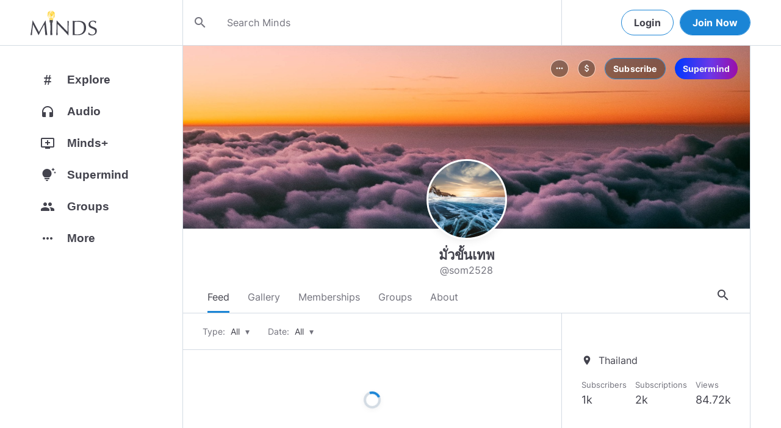

--- FILE ---
content_type: text/html; charset=utf-8
request_url: https://www.minds.com/som2528
body_size: 32239
content:
<html lang="en" dir="ltr"><head>
    <base href="/static/en/">
    <meta charset="utf-8">
    <meta name="viewport" content="width=device-width, initial-scale=1,maximum-scale=1,user-scalable=no">
    <link rel="icon" type="image/svg" id="favicon" href="/static/en/assets/logos/bulb.svg">
    <link rel="apple-touch-icon" type="image/png" sizes="192x192" id="appleTouchIcon" href="/static/en/assets/logos/logo-ios.png">
    <link rel="icon" type="image/png" sizes="32x32" id="icon32" href="/static/en/assets/logos/bulb-32x32.png">
    <link rel="icon" type="image/png" sizes="16x16" id="icon16" href="/static/en/assets/logos/bulb-16x16.png">
    <link rel="preload" href="https://cdn-assets.minds.com/front/fonts/material-icons-v2.woff2" as="font" type="font/woff2" crossorigin="">
    <link rel="manifest" href="/manifest.webmanifest">
    <style type="text/css">
      .m-app__loadingContainer {
        display: flex;
        justify-content: center;
        align-items: center;
        height: 100%;
      }

      .m-app__loadingContainer--fadeAnimated {
        animation: fadein 2s;
        animation-iteration-count: infinite;
      }

      .m-app__loadingLogo {
        max-width: 60px;
      }

      .m-app__genericLoadingSpinner {
        width: 40px;
        height: 40px;
        border-radius: 50%;
        border-width: 6px;
        border-style: solid;
        border-color: #000 #e8e8ea #e8e8ea #e8e8ea;
        animation: spin 1s linear infinite;
        -webkit-animation: spin 1s linear infinite;
      }

      @keyframes fadein {
        0% {
          opacity: 0;
        }
        50% {
          opacity: 1;
        }
        100% {
          opacity: 0;
        }
      }

      @keyframes spin {
        0% {
          transform: rotate(0deg);
        }
        100% {
          transform: rotate(360deg);
        }
      }
    </style>
    <title>มั่วขั้นเทพ (@som2528) | Minds</title>
  <link rel="stylesheet" href="styles.e9cbf231c8fff2a6.css"><meta property="og:title" content="มั่วขั้นเทพ (@som2528) | Minds"><meta name="description" content="Subscribe to @som2528"><meta property="og:description" content="Subscribe to @som2528"><meta property="og:type" content="profile"><meta property="og:url" content="https://www.minds.com/som2528/"><meta property="author" content="Minds"><meta property="og:author" content="Minds"><meta name="robots" content="all"><meta property="og:site_name" content="Minds"><meta name="thumbnail" content="https://www.minds.com/static/en/assets/og-images/default-v3.png"><meta property="og:image" content="https://www.minds.com/icon/1111581834891763717/master/1590397761/1591946118/1660028401"><meta property="og:image:width" content="2000"><meta property="og:image:height" content="1000"><style ng-app-id="m-app">[_ngcontent-m-app-c67012243]:root{--primary-action-light: #1b85d6;--primary-action-dark: #ffd048}.m-topbar[_ngcontent-m-app-c67012243]   .m-btn[_ngcontent-m-app-c67012243]{height:32px}.m-btn[_ngcontent-m-app-c67012243]{background:transparent!important;border-radius:18px;font-size:12px;height:42px;letter-spacing:1.25px;box-shadow:none;text-transform:uppercase;padding:8px 16px;font-family:Inter,Helvetica,sans-serif;cursor:pointer}body.m-theme__light[_ngcontent-m-app-c67012243]   .m-btn[_ngcontent-m-app-c67012243], body[_ngcontent-m-app-c67012243]   .m-theme--wrapper.m-theme--wrapper__light[_ngcontent-m-app-c67012243]   .m-btn[_ngcontent-m-app-c67012243]{color:#38393d;border:1px solid #d3dbe3}body.m-theme__dark[_ngcontent-m-app-c67012243]   .m-btn[_ngcontent-m-app-c67012243], body[_ngcontent-m-app-c67012243]   .m-theme--wrapper.m-theme--wrapper__dark[_ngcontent-m-app-c67012243]   .m-btn[_ngcontent-m-app-c67012243]{color:#d0d2d5;border:1px solid #53565a}body.m-theme__light[_ngcontent-m-app-c67012243]   .m-btn[_ngcontent-m-app-c67012243]:hover, body[_ngcontent-m-app-c67012243]   .m-theme--wrapper.m-theme--wrapper__light[_ngcontent-m-app-c67012243]   .m-btn[_ngcontent-m-app-c67012243]:hover{border:1px solid rgba(208,210,213,.6)}body.m-theme__dark[_ngcontent-m-app-c67012243]   .m-btn[_ngcontent-m-app-c67012243]:hover, body[_ngcontent-m-app-c67012243]   .m-theme--wrapper.m-theme--wrapper__dark[_ngcontent-m-app-c67012243]   .m-btn[_ngcontent-m-app-c67012243]:hover{border:1px solid rgba(56,57,61,.6)}a.m-link-btn[_ngcontent-m-app-c67012243]{display:inline-block;padding:8px!important;line-height:1.2;height:auto;text-decoration:none;font-weight:inherit}.m-btn--slim[_ngcontent-m-app-c67012243]{height:32px}body.m-theme__light[_ngcontent-m-app-c67012243]   .m-btn--action[_ngcontent-m-app-c67012243], body[_ngcontent-m-app-c67012243]   .m-theme--wrapper.m-theme--wrapper__light[_ngcontent-m-app-c67012243]   .m-btn--action[_ngcontent-m-app-c67012243]{background-color:#fff;color:var(--primary-action-light)!important;border:1px solid var(--primary-action-light)}body.m-theme__dark[_ngcontent-m-app-c67012243]   .m-btn--action[_ngcontent-m-app-c67012243], body[_ngcontent-m-app-c67012243]   .m-theme--wrapper.m-theme--wrapper__dark[_ngcontent-m-app-c67012243]   .m-btn--action[_ngcontent-m-app-c67012243]{background-color:#010100;color:var(--primary-action-dark)!important;border:1px solid var(--primary-action-dark)}body.m-theme__light[_ngcontent-m-app-c67012243]   .m-btn--action[_ngcontent-m-app-c67012243]:hover, body[_ngcontent-m-app-c67012243]   .m-theme--wrapper.m-theme--wrapper__light[_ngcontent-m-app-c67012243]   .m-btn--action[_ngcontent-m-app-c67012243]:hover{border:1px solid var(--primary-action-light)}body.m-theme__dark[_ngcontent-m-app-c67012243]   .m-btn--action[_ngcontent-m-app-c67012243]:hover, body[_ngcontent-m-app-c67012243]   .m-theme--wrapper.m-theme--wrapper__dark[_ngcontent-m-app-c67012243]   .m-btn--action[_ngcontent-m-app-c67012243]:hover{border:1px solid var(--primary-action-dark)}body.m-theme__light[_ngcontent-m-app-c67012243]   .m-btn--action[disabled][_ngcontent-m-app-c67012243], body[_ngcontent-m-app-c67012243]   .m-theme--wrapper.m-theme--wrapper__light[_ngcontent-m-app-c67012243]   .m-btn--action[disabled][_ngcontent-m-app-c67012243]{color:#d0d2d5!important;border-color:#d0d2d5!important}body.m-theme__dark[_ngcontent-m-app-c67012243]   .m-btn--action[disabled][_ngcontent-m-app-c67012243], body[_ngcontent-m-app-c67012243]   .m-theme--wrapper.m-theme--wrapper__dark[_ngcontent-m-app-c67012243]   .m-btn--action[disabled][_ngcontent-m-app-c67012243]{color:#38393d!important;border-color:#38393d!important}body.m-theme__light[_ngcontent-m-app-c67012243]   .m-btn--destructive[_ngcontent-m-app-c67012243], body[_ngcontent-m-app-c67012243]   .m-theme--wrapper.m-theme--wrapper__light[_ngcontent-m-app-c67012243]   .m-btn--destructive[_ngcontent-m-app-c67012243]{background-color:#fff;color:#dc7263!important;border:1px solid #dc7263}body.m-theme__dark[_ngcontent-m-app-c67012243]   .m-btn--destructive[_ngcontent-m-app-c67012243], body[_ngcontent-m-app-c67012243]   .m-theme--wrapper.m-theme--wrapper__dark[_ngcontent-m-app-c67012243]   .m-btn--destructive[_ngcontent-m-app-c67012243]{background-color:#010100;color:#fd8b7c!important;border:1px solid #fd8b7c}body.m-theme__light[_ngcontent-m-app-c67012243]   .m-btn--destructive[_ngcontent-m-app-c67012243]:hover, body[_ngcontent-m-app-c67012243]   .m-theme--wrapper.m-theme--wrapper__light[_ngcontent-m-app-c67012243]   .m-btn--destructive[_ngcontent-m-app-c67012243]:hover{border:1px solid #dc7263}body.m-theme__dark[_ngcontent-m-app-c67012243]   .m-btn--destructive[_ngcontent-m-app-c67012243]:hover, body[_ngcontent-m-app-c67012243]   .m-theme--wrapper.m-theme--wrapper__dark[_ngcontent-m-app-c67012243]   .m-btn--destructive[_ngcontent-m-app-c67012243]:hover{border:1px solid #fd8b7c}body.m-theme__light[_ngcontent-m-app-c67012243]   .m-btn--destructive[disabled][_ngcontent-m-app-c67012243], body[_ngcontent-m-app-c67012243]   .m-theme--wrapper.m-theme--wrapper__light[_ngcontent-m-app-c67012243]   .m-btn--destructive[disabled][_ngcontent-m-app-c67012243]{color:#d0d2d5!important;border-color:#d0d2d5!important}body.m-theme__dark[_ngcontent-m-app-c67012243]   .m-btn--destructive[disabled][_ngcontent-m-app-c67012243], body[_ngcontent-m-app-c67012243]   .m-theme--wrapper.m-theme--wrapper__dark[_ngcontent-m-app-c67012243]   .m-btn--destructive[disabled][_ngcontent-m-app-c67012243]{color:#38393d!important;border-color:#38393d!important}.m-btn--with-icon[_ngcontent-m-app-c67012243]{padding-left:8px;padding-right:12px}.m-btn--with-icon.m-btn--slim[_ngcontent-m-app-c67012243]{padding-left:8px;padding-right:16px}.m-btn--with-icon[_ngcontent-m-app-c67012243]   i[_ngcontent-m-app-c67012243]{font-size:20px;line-height:0;margin-right:4px;opacity:.9}.m-btn--with-icon[_ngcontent-m-app-c67012243]   i[_ngcontent-m-app-c67012243], .m-btn--with-icon[_ngcontent-m-app-c67012243]   span[_ngcontent-m-app-c67012243]{vertical-align:middle}.m-btn--with-icon.m-btn--slim[_ngcontent-m-app-c67012243] > i[_ngcontent-m-app-c67012243]{margin-left:4px;margin-right:4px}[_nghost-m-app-c67012243]{display:block;position:relative;z-index:50}@media screen and (max-width: 768px){[_nghost-m-app-c67012243]   m-topbar__walletBalance[_ngcontent-m-app-c67012243]{display:none}}[_nghost-m-app-c67012243]   .m-topbarWrapper__giftIcon[_ngcontent-m-app-c67012243]{cursor:pointer;-webkit-user-select:none;user-select:none}@media screen and (max-width: 600px){[_nghost-m-app-c67012243]   .m-topbarWrapper__giftIcon[_ngcontent-m-app-c67012243]{display:none}}body.m-theme__light   [_nghost-m-app-c67012243]   .m-topbarWrapper__giftIcon[_ngcontent-m-app-c67012243]     svg path, body   .m-theme--wrapper.m-theme--wrapper__light   [_nghost-m-app-c67012243]   .m-topbarWrapper__giftIcon[_ngcontent-m-app-c67012243]     svg path{fill:#72727c}body.m-theme__dark   [_nghost-m-app-c67012243]   .m-topbarWrapper__giftIcon[_ngcontent-m-app-c67012243]     svg path, body   .m-theme--wrapper.m-theme--wrapper__dark   [_nghost-m-app-c67012243]   .m-topbarWrapper__giftIcon[_ngcontent-m-app-c67012243]     svg path{fill:#b9bbc0}body.m-theme__light   [_nghost-m-app-c67012243]     .m-topbar__top--minimalLightMode .m-topbarWrapper__giftIcon svg path, body   .m-theme--wrapper.m-theme--wrapper__light   [_nghost-m-app-c67012243]     .m-topbar__top--minimalLightMode .m-topbarWrapper__giftIcon svg path{fill:#1f252c}body.m-theme__dark   [_nghost-m-app-c67012243]     .m-topbar__top--minimalLightMode .m-topbarWrapper__giftIcon svg path, body   .m-theme--wrapper.m-theme--wrapper__dark   [_nghost-m-app-c67012243]     .m-topbar__top--minimalLightMode .m-topbarWrapper__giftIcon svg path{fill:#1f252c}body.m-theme__light   [_nghost-m-app-c67012243]     .m-topbar__top--minimalMode .m-topbarWrapper__giftIcon svg path, body   .m-theme--wrapper.m-theme--wrapper__light   [_nghost-m-app-c67012243]     .m-topbar__top--minimalMode .m-topbarWrapper__giftIcon svg path{fill:#1f252c}body.m-theme__dark   [_nghost-m-app-c67012243]     .m-topbar__top--minimalMode .m-topbarWrapper__giftIcon svg path, body   .m-theme--wrapper.m-theme--wrapper__dark   [_nghost-m-app-c67012243]     .m-topbar__top--minimalMode .m-topbarWrapper__giftIcon svg path{fill:#fff}[_nghost-m-app-c67012243]   m-notifications--topbar-toggle[_ngcontent-m-app-c67012243]{margin-top:.125rem}</style><style ng-app-id="m-app">[_ngcontent-m-app-c1605201529]:root{--primary-action-light: #1b85d6;--primary-action-dark: #ffd048}.m-topbar[_ngcontent-m-app-c1605201529]   .m-btn[_ngcontent-m-app-c1605201529]{height:32px}.m-btn[_ngcontent-m-app-c1605201529]{background:transparent!important;border-radius:18px;font-size:12px;height:42px;letter-spacing:1.25px;box-shadow:none;text-transform:uppercase;padding:8px 16px;font-family:Inter,Helvetica,sans-serif;cursor:pointer}body.m-theme__light[_ngcontent-m-app-c1605201529]   .m-btn[_ngcontent-m-app-c1605201529], body[_ngcontent-m-app-c1605201529]   .m-theme--wrapper.m-theme--wrapper__light[_ngcontent-m-app-c1605201529]   .m-btn[_ngcontent-m-app-c1605201529]{color:#38393d;border:1px solid #d3dbe3}body.m-theme__dark[_ngcontent-m-app-c1605201529]   .m-btn[_ngcontent-m-app-c1605201529], body[_ngcontent-m-app-c1605201529]   .m-theme--wrapper.m-theme--wrapper__dark[_ngcontent-m-app-c1605201529]   .m-btn[_ngcontent-m-app-c1605201529]{color:#d0d2d5;border:1px solid #53565a}body.m-theme__light[_ngcontent-m-app-c1605201529]   .m-btn[_ngcontent-m-app-c1605201529]:hover, body[_ngcontent-m-app-c1605201529]   .m-theme--wrapper.m-theme--wrapper__light[_ngcontent-m-app-c1605201529]   .m-btn[_ngcontent-m-app-c1605201529]:hover{border:1px solid rgba(208,210,213,.6)}body.m-theme__dark[_ngcontent-m-app-c1605201529]   .m-btn[_ngcontent-m-app-c1605201529]:hover, body[_ngcontent-m-app-c1605201529]   .m-theme--wrapper.m-theme--wrapper__dark[_ngcontent-m-app-c1605201529]   .m-btn[_ngcontent-m-app-c1605201529]:hover{border:1px solid rgba(56,57,61,.6)}a.m-link-btn[_ngcontent-m-app-c1605201529]{display:inline-block;padding:8px!important;line-height:1.2;height:auto;text-decoration:none;font-weight:inherit}.m-btn--slim[_ngcontent-m-app-c1605201529]{height:32px}body.m-theme__light[_ngcontent-m-app-c1605201529]   .m-btn--action[_ngcontent-m-app-c1605201529], body[_ngcontent-m-app-c1605201529]   .m-theme--wrapper.m-theme--wrapper__light[_ngcontent-m-app-c1605201529]   .m-btn--action[_ngcontent-m-app-c1605201529]{background-color:#fff;color:var(--primary-action-light)!important;border:1px solid var(--primary-action-light)}body.m-theme__dark[_ngcontent-m-app-c1605201529]   .m-btn--action[_ngcontent-m-app-c1605201529], body[_ngcontent-m-app-c1605201529]   .m-theme--wrapper.m-theme--wrapper__dark[_ngcontent-m-app-c1605201529]   .m-btn--action[_ngcontent-m-app-c1605201529]{background-color:#010100;color:var(--primary-action-dark)!important;border:1px solid var(--primary-action-dark)}body.m-theme__light[_ngcontent-m-app-c1605201529]   .m-btn--action[_ngcontent-m-app-c1605201529]:hover, body[_ngcontent-m-app-c1605201529]   .m-theme--wrapper.m-theme--wrapper__light[_ngcontent-m-app-c1605201529]   .m-btn--action[_ngcontent-m-app-c1605201529]:hover{border:1px solid var(--primary-action-light)}body.m-theme__dark[_ngcontent-m-app-c1605201529]   .m-btn--action[_ngcontent-m-app-c1605201529]:hover, body[_ngcontent-m-app-c1605201529]   .m-theme--wrapper.m-theme--wrapper__dark[_ngcontent-m-app-c1605201529]   .m-btn--action[_ngcontent-m-app-c1605201529]:hover{border:1px solid var(--primary-action-dark)}body.m-theme__light[_ngcontent-m-app-c1605201529]   .m-btn--action[disabled][_ngcontent-m-app-c1605201529], body[_ngcontent-m-app-c1605201529]   .m-theme--wrapper.m-theme--wrapper__light[_ngcontent-m-app-c1605201529]   .m-btn--action[disabled][_ngcontent-m-app-c1605201529]{color:#d0d2d5!important;border-color:#d0d2d5!important}body.m-theme__dark[_ngcontent-m-app-c1605201529]   .m-btn--action[disabled][_ngcontent-m-app-c1605201529], body[_ngcontent-m-app-c1605201529]   .m-theme--wrapper.m-theme--wrapper__dark[_ngcontent-m-app-c1605201529]   .m-btn--action[disabled][_ngcontent-m-app-c1605201529]{color:#38393d!important;border-color:#38393d!important}body.m-theme__light[_ngcontent-m-app-c1605201529]   .m-btn--destructive[_ngcontent-m-app-c1605201529], body[_ngcontent-m-app-c1605201529]   .m-theme--wrapper.m-theme--wrapper__light[_ngcontent-m-app-c1605201529]   .m-btn--destructive[_ngcontent-m-app-c1605201529]{background-color:#fff;color:#dc7263!important;border:1px solid #dc7263}body.m-theme__dark[_ngcontent-m-app-c1605201529]   .m-btn--destructive[_ngcontent-m-app-c1605201529], body[_ngcontent-m-app-c1605201529]   .m-theme--wrapper.m-theme--wrapper__dark[_ngcontent-m-app-c1605201529]   .m-btn--destructive[_ngcontent-m-app-c1605201529]{background-color:#010100;color:#fd8b7c!important;border:1px solid #fd8b7c}body.m-theme__light[_ngcontent-m-app-c1605201529]   .m-btn--destructive[_ngcontent-m-app-c1605201529]:hover, body[_ngcontent-m-app-c1605201529]   .m-theme--wrapper.m-theme--wrapper__light[_ngcontent-m-app-c1605201529]   .m-btn--destructive[_ngcontent-m-app-c1605201529]:hover{border:1px solid #dc7263}body.m-theme__dark[_ngcontent-m-app-c1605201529]   .m-btn--destructive[_ngcontent-m-app-c1605201529]:hover, body[_ngcontent-m-app-c1605201529]   .m-theme--wrapper.m-theme--wrapper__dark[_ngcontent-m-app-c1605201529]   .m-btn--destructive[_ngcontent-m-app-c1605201529]:hover{border:1px solid #fd8b7c}body.m-theme__light[_ngcontent-m-app-c1605201529]   .m-btn--destructive[disabled][_ngcontent-m-app-c1605201529], body[_ngcontent-m-app-c1605201529]   .m-theme--wrapper.m-theme--wrapper__light[_ngcontent-m-app-c1605201529]   .m-btn--destructive[disabled][_ngcontent-m-app-c1605201529]{color:#d0d2d5!important;border-color:#d0d2d5!important}body.m-theme__dark[_ngcontent-m-app-c1605201529]   .m-btn--destructive[disabled][_ngcontent-m-app-c1605201529], body[_ngcontent-m-app-c1605201529]   .m-theme--wrapper.m-theme--wrapper__dark[_ngcontent-m-app-c1605201529]   .m-btn--destructive[disabled][_ngcontent-m-app-c1605201529]{color:#38393d!important;border-color:#38393d!important}.m-btn--with-icon[_ngcontent-m-app-c1605201529]{padding-left:8px;padding-right:12px}.m-btn--with-icon.m-btn--slim[_ngcontent-m-app-c1605201529]{padding-left:8px;padding-right:16px}.m-btn--with-icon[_ngcontent-m-app-c1605201529]   i[_ngcontent-m-app-c1605201529]{font-size:20px;line-height:0;margin-right:4px;opacity:.9}.m-btn--with-icon[_ngcontent-m-app-c1605201529]   i[_ngcontent-m-app-c1605201529], .m-btn--with-icon[_ngcontent-m-app-c1605201529]   span[_ngcontent-m-app-c1605201529]{vertical-align:middle}.m-btn--with-icon.m-btn--slim[_ngcontent-m-app-c1605201529] > i[_ngcontent-m-app-c1605201529]{margin-left:4px;margin-right:4px}[_nghost-m-app-c1605201529]   m-web3-modal[_ngcontent-m-app-c1605201529]     m-modal{z-index:100;display:block;position:unset}[_nghost-m-app-c1605201529]   m-web3-modal[_ngcontent-m-app-c1605201529]     m-modal .m-web3Modal{max-width:800px!important}@media screen and (min-width: 481px){[_nghost-m-app-c1605201529] >   m-chatIcon{display:none}}</style><style ng-app-id="m-app">.m-topbar[_ngcontent-m-app-c3364878167]   .m-btn[_ngcontent-m-app-c3364878167]{height:32px}.m-btn[_ngcontent-m-app-c3364878167]{background:transparent!important;border-radius:18px;font-size:12px;height:42px;letter-spacing:1.25px;box-shadow:none;text-transform:uppercase;padding:8px 16px;font-family:Inter,Helvetica,sans-serif;cursor:pointer}body.m-theme__light[_ngcontent-m-app-c3364878167]   .m-btn[_ngcontent-m-app-c3364878167], body[_ngcontent-m-app-c3364878167]   .m-theme--wrapper.m-theme--wrapper__light[_ngcontent-m-app-c3364878167]   .m-btn[_ngcontent-m-app-c3364878167]{color:#38393d;border:1px solid #d3dbe3}body.m-theme__dark[_ngcontent-m-app-c3364878167]   .m-btn[_ngcontent-m-app-c3364878167], body[_ngcontent-m-app-c3364878167]   .m-theme--wrapper.m-theme--wrapper__dark[_ngcontent-m-app-c3364878167]   .m-btn[_ngcontent-m-app-c3364878167]{color:#d0d2d5;border:1px solid #53565a}body.m-theme__light[_ngcontent-m-app-c3364878167]   .m-btn[_ngcontent-m-app-c3364878167]:hover, body[_ngcontent-m-app-c3364878167]   .m-theme--wrapper.m-theme--wrapper__light[_ngcontent-m-app-c3364878167]   .m-btn[_ngcontent-m-app-c3364878167]:hover{border:1px solid rgba(208,210,213,.6)}body.m-theme__dark[_ngcontent-m-app-c3364878167]   .m-btn[_ngcontent-m-app-c3364878167]:hover, body[_ngcontent-m-app-c3364878167]   .m-theme--wrapper.m-theme--wrapper__dark[_ngcontent-m-app-c3364878167]   .m-btn[_ngcontent-m-app-c3364878167]:hover{border:1px solid rgba(56,57,61,.6)}a.m-link-btn[_ngcontent-m-app-c3364878167]{display:inline-block;padding:8px!important;line-height:1.2;height:auto;text-decoration:none;font-weight:inherit}.m-btn--slim[_ngcontent-m-app-c3364878167]{height:32px}body.m-theme__light[_ngcontent-m-app-c3364878167]   .m-btn--action[_ngcontent-m-app-c3364878167], body[_ngcontent-m-app-c3364878167]   .m-theme--wrapper.m-theme--wrapper__light[_ngcontent-m-app-c3364878167]   .m-btn--action[_ngcontent-m-app-c3364878167]{background-color:#fff;color:var(--primary-action-light)!important;border:1px solid var(--primary-action-light)}body.m-theme__dark[_ngcontent-m-app-c3364878167]   .m-btn--action[_ngcontent-m-app-c3364878167], body[_ngcontent-m-app-c3364878167]   .m-theme--wrapper.m-theme--wrapper__dark[_ngcontent-m-app-c3364878167]   .m-btn--action[_ngcontent-m-app-c3364878167]{background-color:#010100;color:var(--primary-action-dark)!important;border:1px solid var(--primary-action-dark)}body.m-theme__light[_ngcontent-m-app-c3364878167]   .m-btn--action[_ngcontent-m-app-c3364878167]:hover, body[_ngcontent-m-app-c3364878167]   .m-theme--wrapper.m-theme--wrapper__light[_ngcontent-m-app-c3364878167]   .m-btn--action[_ngcontent-m-app-c3364878167]:hover{border:1px solid var(--primary-action-light)}body.m-theme__dark[_ngcontent-m-app-c3364878167]   .m-btn--action[_ngcontent-m-app-c3364878167]:hover, body[_ngcontent-m-app-c3364878167]   .m-theme--wrapper.m-theme--wrapper__dark[_ngcontent-m-app-c3364878167]   .m-btn--action[_ngcontent-m-app-c3364878167]:hover{border:1px solid var(--primary-action-dark)}body.m-theme__light[_ngcontent-m-app-c3364878167]   .m-btn--action[disabled][_ngcontent-m-app-c3364878167], body[_ngcontent-m-app-c3364878167]   .m-theme--wrapper.m-theme--wrapper__light[_ngcontent-m-app-c3364878167]   .m-btn--action[disabled][_ngcontent-m-app-c3364878167]{color:#d0d2d5!important;border-color:#d0d2d5!important}body.m-theme__dark[_ngcontent-m-app-c3364878167]   .m-btn--action[disabled][_ngcontent-m-app-c3364878167], body[_ngcontent-m-app-c3364878167]   .m-theme--wrapper.m-theme--wrapper__dark[_ngcontent-m-app-c3364878167]   .m-btn--action[disabled][_ngcontent-m-app-c3364878167]{color:#38393d!important;border-color:#38393d!important}body.m-theme__light[_ngcontent-m-app-c3364878167]   .m-btn--destructive[_ngcontent-m-app-c3364878167], body[_ngcontent-m-app-c3364878167]   .m-theme--wrapper.m-theme--wrapper__light[_ngcontent-m-app-c3364878167]   .m-btn--destructive[_ngcontent-m-app-c3364878167]{background-color:#fff;color:#dc7263!important;border:1px solid #dc7263}body.m-theme__dark[_ngcontent-m-app-c3364878167]   .m-btn--destructive[_ngcontent-m-app-c3364878167], body[_ngcontent-m-app-c3364878167]   .m-theme--wrapper.m-theme--wrapper__dark[_ngcontent-m-app-c3364878167]   .m-btn--destructive[_ngcontent-m-app-c3364878167]{background-color:#010100;color:#fd8b7c!important;border:1px solid #fd8b7c}body.m-theme__light[_ngcontent-m-app-c3364878167]   .m-btn--destructive[_ngcontent-m-app-c3364878167]:hover, body[_ngcontent-m-app-c3364878167]   .m-theme--wrapper.m-theme--wrapper__light[_ngcontent-m-app-c3364878167]   .m-btn--destructive[_ngcontent-m-app-c3364878167]:hover{border:1px solid #dc7263}body.m-theme__dark[_ngcontent-m-app-c3364878167]   .m-btn--destructive[_ngcontent-m-app-c3364878167]:hover, body[_ngcontent-m-app-c3364878167]   .m-theme--wrapper.m-theme--wrapper__dark[_ngcontent-m-app-c3364878167]   .m-btn--destructive[_ngcontent-m-app-c3364878167]:hover{border:1px solid #fd8b7c}body.m-theme__light[_ngcontent-m-app-c3364878167]   .m-btn--destructive[disabled][_ngcontent-m-app-c3364878167], body[_ngcontent-m-app-c3364878167]   .m-theme--wrapper.m-theme--wrapper__light[_ngcontent-m-app-c3364878167]   .m-btn--destructive[disabled][_ngcontent-m-app-c3364878167]{color:#d0d2d5!important;border-color:#d0d2d5!important}body.m-theme__dark[_ngcontent-m-app-c3364878167]   .m-btn--destructive[disabled][_ngcontent-m-app-c3364878167], body[_ngcontent-m-app-c3364878167]   .m-theme--wrapper.m-theme--wrapper__dark[_ngcontent-m-app-c3364878167]   .m-btn--destructive[disabled][_ngcontent-m-app-c3364878167]{color:#38393d!important;border-color:#38393d!important}.m-btn--with-icon[_ngcontent-m-app-c3364878167]{padding-left:8px;padding-right:12px}.m-btn--with-icon.m-btn--slim[_ngcontent-m-app-c3364878167]{padding-left:8px;padding-right:16px}.m-btn--with-icon[_ngcontent-m-app-c3364878167]   i[_ngcontent-m-app-c3364878167]{font-size:20px;line-height:0;margin-right:4px;opacity:.9}.m-btn--with-icon[_ngcontent-m-app-c3364878167]   i[_ngcontent-m-app-c3364878167], .m-btn--with-icon[_ngcontent-m-app-c3364878167]   span[_ngcontent-m-app-c3364878167]{vertical-align:middle}.m-btn--with-icon.m-btn--slim[_ngcontent-m-app-c3364878167] > i[_ngcontent-m-app-c3364878167]{margin-left:4px;margin-right:4px}[_ngcontent-m-app-c3364878167]:root{--primary-action-light: #1b85d6;--primary-action-dark: #ffd048}m-body[_ngcontent-m-app-c3364878167]{margin-top:52px;display:block;min-height:100%}@media screen and (max-width: 480px){m-body[_ngcontent-m-app-c3364878167]{padding-bottom:60px}}m-body.has-v2-navbar[_ngcontent-m-app-c3364878167]{margin-top:51px}m-body.has-v3-navbar[_ngcontent-m-app-c3364878167]{margin-top:75px}m-body.m-body__topbarAlert[_ngcontent-m-app-c3364878167]{margin-top:111px}@media screen and (max-width: 480px){m-body.m-body__topbarAlert[_ngcontent-m-app-c3364878167]{margin-top:147px}}m-body.is-pro-domain[_ngcontent-m-app-c3364878167]{margin-top:0;padding-bottom:0}.m-pageLayout__container[_ngcontent-m-app-c3364878167]{display:flex;flex-direction:row;margin:auto;padding:0 40px;min-width:280px;max-width:1180px;min-height:100%;box-sizing:content-box}.m-pageLayout__container[_ngcontent-m-app-c3364878167]   .m-pageLayout__container[_ngcontent-m-app-c3364878167]{padding:0;width:100%}@media screen and (min-width: 1040px) and (max-width: 1220px){.m-pageLayout__container[_ngcontent-m-app-c3364878167]{width:1040px}}@media screen and (min-width: 480px) and (max-width: 1040px){.m-pageLayout__container[_ngcontent-m-app-c3364878167]{min-width:690px;width:690px;padding-right:70px}}@media screen and (min-width: 480px) and (max-width: 700px){.m-pageLayout__container[_ngcontent-m-app-c3364878167]{min-width:0;width:auto;padding-right:10px}}@media screen and (max-width: 480px){.m-pageLayout__container[_ngcontent-m-app-c3364878167]{padding:0 20px}m-body[_ngcontent-m-app-c3364878167]   .m-pageLayout__container[_ngcontent-m-app-c3364878167]{padding:0}}[class*=m-pageLayout__pane][_ngcontent-m-app-c3364878167]{box-sizing:border-box;position:relative}.m-pageLayout__pane--left[_ngcontent-m-app-c3364878167]{min-width:250px;max-width:250px}body.m-theme__light[_ngcontent-m-app-c3364878167]   .m-pageLayout__pane--left[_ngcontent-m-app-c3364878167], body[_ngcontent-m-app-c3364878167]   .m-theme--wrapper.m-theme--wrapper__light[_ngcontent-m-app-c3364878167]   .m-pageLayout__pane--left[_ngcontent-m-app-c3364878167]{border-right:1px solid #d3dbe3}body.m-theme__dark[_ngcontent-m-app-c3364878167]   .m-pageLayout__pane--left[_ngcontent-m-app-c3364878167], body[_ngcontent-m-app-c3364878167]   .m-theme--wrapper.m-theme--wrapper__dark[_ngcontent-m-app-c3364878167]   .m-pageLayout__pane--left[_ngcontent-m-app-c3364878167]{border-right:1px solid #53565a}@media screen and (max-width: 1220px){.m-pageLayout__pane--left[_ngcontent-m-app-c3364878167]{min-width:70px;width:70px;justify-content:center}}.m-pageLayout__pane--main[_ngcontent-m-app-c3364878167]{max-width:930px;min-width:620px;width:100%;min-height:100%}.m-pageLayout__pane--main[_ngcontent-m-app-c3364878167]   .m-pageLayout__pane--main[_ngcontent-m-app-c3364878167]{width:620px;max-width:620px}@media screen and (max-width: 700px){.m-pageLayout__pane--main[_ngcontent-m-app-c3364878167]   .m-pageLayout__pane--main[_ngcontent-m-app-c3364878167]{width:auto}}@media screen and (max-width: 700px){.m-pageLayout__pane--main[_ngcontent-m-app-c3364878167]{min-width:0}}.m-pageLayout__pane--right[_ngcontent-m-app-c3364878167]{width:310px;padding-right:0}@media screen and (max-width: 1040px){.m-pageLayout__pane--right[_ngcontent-m-app-c3364878167]{display:none}}body.m-theme__light[_ngcontent-m-app-c3364878167]   .m-pageLayout__pane--right[_ngcontent-m-app-c3364878167], body[_ngcontent-m-app-c3364878167]   .m-theme--wrapper.m-theme--wrapper__light[_ngcontent-m-app-c3364878167]   .m-pageLayout__pane--right[_ngcontent-m-app-c3364878167]{border-left:1px solid #d3dbe3}body.m-theme__dark[_ngcontent-m-app-c3364878167]   .m-pageLayout__pane--right[_ngcontent-m-app-c3364878167], body[_ngcontent-m-app-c3364878167]   .m-theme--wrapper.m-theme--wrapper__dark[_ngcontent-m-app-c3364878167]   .m-pageLayout__pane--right[_ngcontent-m-app-c3364878167]{border-left:1px solid #53565a}@media screen and (max-width: 480px){[class*=m-pageLayout__pane][_ngcontent-m-app-c3364878167]{padding:0}body.m-theme__light[_ngcontent-m-app-c3364878167]   [class*=m-pageLayout__pane][_ngcontent-m-app-c3364878167], body[_ngcontent-m-app-c3364878167]   .m-theme--wrapper.m-theme--wrapper__light[_ngcontent-m-app-c3364878167]   [class*=m-pageLayout__pane][_ngcontent-m-app-c3364878167], body.m-theme__dark[_ngcontent-m-app-c3364878167]   [class*=m-pageLayout__pane][_ngcontent-m-app-c3364878167], body[_ngcontent-m-app-c3364878167]   .m-theme--wrapper.m-theme--wrapper__dark[_ngcontent-m-app-c3364878167]   [class*=m-pageLayout__pane][_ngcontent-m-app-c3364878167]{border:0}.m-pageLayout__pane--left[_ngcontent-m-app-c3364878167]{border-right:0;width:auto;min-width:0}.m-pageLayout__pane--main[_ngcontent-m-app-c3364878167]{min-width:0;max-width:100%}.m-pageLayout__pane--right[_ngcontent-m-app-c3364878167]{width:auto;display:none;border-left:0}}.m-pageLayoutPane__inner[_ngcontent-m-app-c3364878167]{position:absolute;display:contents}.m-goBack[_ngcontent-m-app-c3364878167]{cursor:pointer}.m-goBack[_ngcontent-m-app-c3364878167]   a[_ngcontent-m-app-c3364878167]{text-decoration:none;padding:20px 40px 0;display:block}body.m-theme__light[_ngcontent-m-app-c3364878167]   .m-goBack[_ngcontent-m-app-c3364878167]   a[_ngcontent-m-app-c3364878167], body[_ngcontent-m-app-c3364878167]   .m-theme--wrapper.m-theme--wrapper__light[_ngcontent-m-app-c3364878167]   .m-goBack[_ngcontent-m-app-c3364878167]   a[_ngcontent-m-app-c3364878167]{color:#72727c}body.m-theme__dark[_ngcontent-m-app-c3364878167]   .m-goBack[_ngcontent-m-app-c3364878167]   a[_ngcontent-m-app-c3364878167], body[_ngcontent-m-app-c3364878167]   .m-theme--wrapper.m-theme--wrapper__dark[_ngcontent-m-app-c3364878167]   .m-goBack[_ngcontent-m-app-c3364878167]   a[_ngcontent-m-app-c3364878167]{color:#b9bbc0}@media screen and (max-width: 1040px){.m-goBack[_ngcontent-m-app-c3364878167]   a[_ngcontent-m-app-c3364878167]{padding:20px 20px 0}}.m-goBack[_ngcontent-m-app-c3364878167]   i[_ngcontent-m-app-c3364878167], .m-goBack[_ngcontent-m-app-c3364878167]   span[_ngcontent-m-app-c3364878167]{vertical-align:middle}.m-goBack[_ngcontent-m-app-c3364878167]   i[_ngcontent-m-app-c3364878167]{padding-right:8px}.hidden[_ngcontent-m-app-c3364878167]{display:none}.m-toolbar[_ngcontent-m-app-c3364878167]   .m-topbar--row[_ngcontent-m-app-c3364878167]{max-width:1280px;margin:auto}.m-toolbar[_ngcontent-m-app-c3364878167]   .m-topbar--navigation--item[_ngcontent-m-app-c3364878167]{cursor:pointer;line-height:15px;border:0!important}.m-toolbar[_ngcontent-m-app-c3364878167]   .m-topbar--navigation--item[_ngcontent-m-app-c3364878167] > *[_ngcontent-m-app-c3364878167]{vertical-align:middle}@media screen and (max-width: 480px){.m-btn--boost[_ngcontent-m-app-c3364878167]{display:none}}.m-topbar--navigation--item[_ngcontent-m-app-c3364878167]   m-tooltip[_ngcontent-m-app-c3364878167]{margin-left:4px}.m-topbar--navigation--item[_ngcontent-m-app-c3364878167]   m-tooltip[_ngcontent-m-app-c3364878167]   .m-tooltip--bubble[_ngcontent-m-app-c3364878167]{min-width:120px}.m-topbar--navigation--item[_ngcontent-m-app-c3364878167]   m-tooltip[_ngcontent-m-app-c3364878167]   i[_ngcontent-m-app-c3364878167]{font-size:11px;vertical-align:middle;line-height:1.1}body.m-theme__light[_ngcontent-m-app-c3364878167]   .m-topbar--navigation--item[_ngcontent-m-app-c3364878167]   m-tooltip[_ngcontent-m-app-c3364878167]   i[_ngcontent-m-app-c3364878167], body[_ngcontent-m-app-c3364878167]   .m-theme--wrapper.m-theme--wrapper__light[_ngcontent-m-app-c3364878167]   .m-topbar--navigation--item[_ngcontent-m-app-c3364878167]   m-tooltip[_ngcontent-m-app-c3364878167]   i[_ngcontent-m-app-c3364878167]{color:#8a8e96}body.m-theme__dark[_ngcontent-m-app-c3364878167]   .m-topbar--navigation--item[_ngcontent-m-app-c3364878167]   m-tooltip[_ngcontent-m-app-c3364878167]   i[_ngcontent-m-app-c3364878167], body[_ngcontent-m-app-c3364878167]   .m-theme--wrapper.m-theme--wrapper__dark[_ngcontent-m-app-c3364878167]   .m-topbar--navigation--item[_ngcontent-m-app-c3364878167]   m-tooltip[_ngcontent-m-app-c3364878167]   i[_ngcontent-m-app-c3364878167]{color:#8a8e96}.m-topbar--navigation[_ngcontent-m-app-c3364878167]{display:flex;flex-direction:row;align-items:center;padding-left:8px}@media screen and (max-width: 768px){.m-topbar--navigation[_ngcontent-m-app-c3364878167]{padding-left:0;flex-wrap:wrap}}.m-topbar--navigation.m-topbar--navigation__centered[_ngcontent-m-app-c3364878167]{max-width:100%;justify-content:center;flex-wrap:wrap}@media screen and (max-width: 840px){.m-topbar--navigation[_ngcontent-m-app-c3364878167]:not(.m-topbar--navigation--text-only)   .m-topbar--navigation--item[_ngcontent-m-app-c3364878167]   span[_ngcontent-m-app-c3364878167]{display:none}}.m-topbar--navigation--item[_ngcontent-m-app-c3364878167]{display:flex;flex-direction:row;align-items:center;font-weight:400;-webkit-font-smoothing:antialiased;text-rendering:optimizeLegibility;text-decoration:none;font-family:Inter,Helvetica,sans-serif;padding:12px 8px}body.m-theme__light[_ngcontent-m-app-c3364878167]   .m-topbar--navigation--item[_ngcontent-m-app-c3364878167], body[_ngcontent-m-app-c3364878167]   .m-theme--wrapper.m-theme--wrapper__light[_ngcontent-m-app-c3364878167]   .m-topbar--navigation--item[_ngcontent-m-app-c3364878167]{border-top:4px solid #fff;border-bottom:4px solid #fff}body.m-theme__dark[_ngcontent-m-app-c3364878167]   .m-topbar--navigation--item[_ngcontent-m-app-c3364878167], body[_ngcontent-m-app-c3364878167]   .m-theme--wrapper.m-theme--wrapper__dark[_ngcontent-m-app-c3364878167]   .m-topbar--navigation--item[_ngcontent-m-app-c3364878167]{border-top:4px solid #202527;border-bottom:4px solid #202527}body.m-theme__light[_ngcontent-m-app-c3364878167]   .m-topbar--navigation--item.m-topbar--navigation--item-active[_ngcontent-m-app-c3364878167], body[_ngcontent-m-app-c3364878167]   .m-theme--wrapper.m-theme--wrapper__light[_ngcontent-m-app-c3364878167]   .m-topbar--navigation--item.m-topbar--navigation--item-active[_ngcontent-m-app-c3364878167]{color:var(--primary-action-light);border-top:4px solid var(--primary-action-light)}body.m-theme__dark[_ngcontent-m-app-c3364878167]   .m-topbar--navigation--item.m-topbar--navigation--item-active[_ngcontent-m-app-c3364878167], body[_ngcontent-m-app-c3364878167]   .m-theme--wrapper.m-theme--wrapper__dark[_ngcontent-m-app-c3364878167]   .m-topbar--navigation--item.m-topbar--navigation--item-active[_ngcontent-m-app-c3364878167]{color:var(--primary-action-dark);border-top:4px solid var(--primary-action-dark)}body.m-theme__light[_ngcontent-m-app-c3364878167]   .m-topbar--navigation--item.m-topbar--navigation--item-active[_ngcontent-m-app-c3364878167]   i[_ngcontent-m-app-c3364878167], body[_ngcontent-m-app-c3364878167]   .m-theme--wrapper.m-theme--wrapper__light[_ngcontent-m-app-c3364878167]   .m-topbar--navigation--item.m-topbar--navigation--item-active[_ngcontent-m-app-c3364878167]   i[_ngcontent-m-app-c3364878167]{color:var(--primary-action-light)}body.m-theme__dark[_ngcontent-m-app-c3364878167]   .m-topbar--navigation--item.m-topbar--navigation--item-active[_ngcontent-m-app-c3364878167]   i[_ngcontent-m-app-c3364878167], body[_ngcontent-m-app-c3364878167]   .m-theme--wrapper.m-theme--wrapper__dark[_ngcontent-m-app-c3364878167]   .m-topbar--navigation--item.m-topbar--navigation--item-active[_ngcontent-m-app-c3364878167]   i[_ngcontent-m-app-c3364878167]{color:var(--primary-action-dark)}.m-topbar--navigation--item[_ngcontent-m-app-c3364878167]   i[_ngcontent-m-app-c3364878167]{font-size:18px}body.m-theme__light[_ngcontent-m-app-c3364878167]   .m-topbar--navigation--item[_ngcontent-m-app-c3364878167]   i[_ngcontent-m-app-c3364878167], body[_ngcontent-m-app-c3364878167]   .m-theme--wrapper.m-theme--wrapper__light[_ngcontent-m-app-c3364878167]   .m-topbar--navigation--item[_ngcontent-m-app-c3364878167]   i[_ngcontent-m-app-c3364878167]{color:#53565a}body.m-theme__dark[_ngcontent-m-app-c3364878167]   .m-topbar--navigation--item[_ngcontent-m-app-c3364878167]   i[_ngcontent-m-app-c3364878167], body[_ngcontent-m-app-c3364878167]   .m-theme--wrapper.m-theme--wrapper__dark[_ngcontent-m-app-c3364878167]   .m-topbar--navigation--item[_ngcontent-m-app-c3364878167]   i[_ngcontent-m-app-c3364878167]{color:#b9bbc0}.m-topbar--navigation--item[_ngcontent-m-app-c3364878167]   span[_ngcontent-m-app-c3364878167]{text-transform:uppercase;font-size:11px;letter-spacing:1.25px;padding-left:4px;text-rendering:optimizeLegibility;-webkit-font-smoothing:antialiased;position:relative}.m-pageLayout__container--fullWidth   [_nghost-m-app-c3364878167]{display:none!important}@media screen and (max-width: 479px){.m-pageLayout__container--fullWidth   [_nghost-m-app-c3364878167]{display:block!important}}[_nghost-m-app-c3364878167]{display:block;position:relative}@media screen and (max-width: 480px){[_nghost-m-app-c3364878167]{display:none}}.m-sidebarNavigation--opened[_nghost-m-app-c3364878167]{display:block}.m-sidebarNavigation--opened[_nghost-m-app-c3364878167]   .m-sidebarNavigation.m-sidebarNavigation--slide[_ngcontent-m-app-c3364878167]{transform:translate(316px)}[_nghost-m-app-c3364878167]   .m-sidebarNavigation[_ngcontent-m-app-c3364878167]{z-index:20;min-width:0;display:block;width:250px;height:calc(100vh - 75px);position:fixed;box-sizing:border-box;-ms-overflow-style:none;scrollbar-width:none;overflow:visible}[_nghost-m-app-c3364878167]   .m-sidebarNavigation[_ngcontent-m-app-c3364878167]   nav[_ngcontent-m-app-c3364878167]{overflow-y:auto;overflow-x:hidden;max-height:calc(100vh - 75px);-ms-overflow-style:none;scrollbar-width:none}[_nghost-m-app-c3364878167]   .m-sidebarNavigation[_ngcontent-m-app-c3364878167]   nav[_ngcontent-m-app-c3364878167]::-webkit-scrollbar{display:none}@media screen and (max-width: 480px){[_nghost-m-app-c3364878167]   .m-sidebarNavigation[_ngcontent-m-app-c3364878167]   nav[_ngcontent-m-app-c3364878167]{max-height:100vh}}[_nghost-m-app-c3364878167]   .m-sidebarNavigation[_ngcontent-m-app-c3364878167]   nav[_ngcontent-m-app-c3364878167]   m-sidebarMore__trigger[_ngcontent-m-app-c3364878167]{display:block}[_nghost-m-app-c3364878167]   .m-sidebarNavigation[_ngcontent-m-app-c3364878167]   nav[_ngcontent-m-app-c3364878167]   m-sidebarMore__trigger[_ngcontent-m-app-c3364878167]   float-ui-content[_ngcontent-m-app-c3364878167]{position:static}[_nghost-m-app-c3364878167]   .m-sidebarNavigation[_ngcontent-m-app-c3364878167]::-webkit-scrollbar{display:none}body.m-theme__light   [_nghost-m-app-c3364878167]   .m-sidebarNavigation[_ngcontent-m-app-c3364878167], body   .m-theme--wrapper.m-theme--wrapper__light   [_nghost-m-app-c3364878167]   .m-sidebarNavigation[_ngcontent-m-app-c3364878167]{background-color:#fff;border-right:1px solid #d3dbe3}body.m-theme__dark   [_nghost-m-app-c3364878167]   .m-sidebarNavigation[_ngcontent-m-app-c3364878167], body   .m-theme--wrapper.m-theme--wrapper__dark   [_nghost-m-app-c3364878167]   .m-sidebarNavigation[_ngcontent-m-app-c3364878167]{background-color:#010100;border-right:1px solid #53565a}@media screen and (max-width: 1220px){[_nghost-m-app-c3364878167]   .m-sidebarNavigation[_ngcontent-m-app-c3364878167]{width:70px}}[_nghost-m-app-c3364878167]   .m-sidebarNavigation[_ngcontent-m-app-c3364878167]   .m-sidebarNavigation__top[_ngcontent-m-app-c3364878167]{display:none}body.m-theme__light   [_nghost-m-app-c3364878167]   .m-sidebarNavigation[_ngcontent-m-app-c3364878167]:not(.m-sidebarNavigation--slide), body   .m-theme--wrapper.m-theme--wrapper__light   [_nghost-m-app-c3364878167]   .m-sidebarNavigation[_ngcontent-m-app-c3364878167]:not(.m-sidebarNavigation--slide){border-right:1px solid #d3dbe3}body.m-theme__dark   [_nghost-m-app-c3364878167]   .m-sidebarNavigation[_ngcontent-m-app-c3364878167]:not(.m-sidebarNavigation--slide), body   .m-theme--wrapper.m-theme--wrapper__dark   [_nghost-m-app-c3364878167]   .m-sidebarNavigation[_ngcontent-m-app-c3364878167]:not(.m-sidebarNavigation--slide){border-right:1px solid #53565a}[_nghost-m-app-c3364878167]   .m-sidebarNavigation.m-sidebarNavigation--slide[_ngcontent-m-app-c3364878167]{z-index:55;position:fixed;top:0;bottom:0;left:-316px;width:316px;height:100vh;max-width:79vw;padding:0;transition:transform .5s cubic-bezier(.075,.82,.165,1);border-right:1px solid transparent!important}body.m-theme__light   [_nghost-m-app-c3364878167]   .m-sidebarNavigation.m-sidebarNavigation--slide[_ngcontent-m-app-c3364878167], body   .m-theme--wrapper.m-theme--wrapper__light   [_nghost-m-app-c3364878167]   .m-sidebarNavigation.m-sidebarNavigation--slide[_ngcontent-m-app-c3364878167]{box-shadow:0 0 10px #0000001a}body.m-theme__dark   [_nghost-m-app-c3364878167]   .m-sidebarNavigation.m-sidebarNavigation--slide[_ngcontent-m-app-c3364878167], body   .m-theme--wrapper.m-theme--wrapper__dark   [_nghost-m-app-c3364878167]   .m-sidebarNavigation.m-sidebarNavigation--slide[_ngcontent-m-app-c3364878167]{box-shadow:0 0 10px #0000001a}[_nghost-m-app-c3364878167]   .m-sidebarNavigation.m-sidebarNavigation--slide[_ngcontent-m-app-c3364878167]     .m-sidebarNavigationItem__text{display:block}[_nghost-m-app-c3364878167]   .m-sidebarNavigation.m-sidebarNavigation--slide[_ngcontent-m-app-c3364878167]     m-sidebar__customNavigationItems{display:block}[_nghost-m-app-c3364878167]   .m-sidebarNavigation.m-sidebarNavigation--slide[_ngcontent-m-app-c3364878167]   .m-sidebarNavigation__top[_ngcontent-m-app-c3364878167]{display:flex;align-items:center;justify-content:space-between;box-sizing:border-box;height:75px;padding:0 20px}body.m-theme__light   [_nghost-m-app-c3364878167]   .m-sidebarNavigation.m-sidebarNavigation--slide[_ngcontent-m-app-c3364878167]   .m-sidebarNavigation__top[_ngcontent-m-app-c3364878167], body   .m-theme--wrapper.m-theme--wrapper__light   [_nghost-m-app-c3364878167]   .m-sidebarNavigation.m-sidebarNavigation--slide[_ngcontent-m-app-c3364878167]   .m-sidebarNavigation__top[_ngcontent-m-app-c3364878167]{border-bottom:1px solid #d3dbe3}body.m-theme__dark   [_nghost-m-app-c3364878167]   .m-sidebarNavigation.m-sidebarNavigation--slide[_ngcontent-m-app-c3364878167]   .m-sidebarNavigation__top[_ngcontent-m-app-c3364878167], body   .m-theme--wrapper.m-theme--wrapper__dark   [_nghost-m-app-c3364878167]   .m-sidebarNavigation.m-sidebarNavigation--slide[_ngcontent-m-app-c3364878167]   .m-sidebarNavigation__top[_ngcontent-m-app-c3364878167]{border-bottom:1px solid #53565a}[_nghost-m-app-c3364878167]   .m-sidebarNavigation.m-sidebarNavigation--slide[_ngcontent-m-app-c3364878167]   .m-sidebarNavigation__top[_ngcontent-m-app-c3364878167]   a[_ngcontent-m-app-c3364878167]{text-decoration:none;display:flex;align-items:end}[_nghost-m-app-c3364878167]   .m-sidebarNavigation.m-sidebarNavigation--slide[_ngcontent-m-app-c3364878167]   .m-sidebarNavigation__top[_ngcontent-m-app-c3364878167]   a[_ngcontent-m-app-c3364878167] > img[_ngcontent-m-app-c3364878167]{max-width:150px;cursor:pointer}[_nghost-m-app-c3364878167]   .m-sidebarNavigation.m-sidebarNavigation--slide[_ngcontent-m-app-c3364878167]   .m-sidebarNavigation__top[_ngcontent-m-app-c3364878167]   a[_ngcontent-m-app-c3364878167] > img[_ngcontent-m-app-c3364878167]:not(   .m-sidebarNavigation.m-sidebarNavigation--slide[_ngcontent-m-app-c3364878167]   .m-sidebarNavigation__top[_ngcontent-m-app-c3364878167]   a[_ngcontent-m-app-c3364878167] > img.m-sidebarNavigation__tenantLogo)[_ngcontent-m-app-c3364878167]{height:36px}[_nghost-m-app-c3364878167]   .m-sidebarNavigation.m-sidebarNavigation--slide[_ngcontent-m-app-c3364878167]   .m-sidebarNavigation__top[_ngcontent-m-app-c3364878167]   a[_ngcontent-m-app-c3364878167] > img.m-sidebarNavigation__tenantLogo[_ngcontent-m-app-c3364878167]{max-height:52px}[_nghost-m-app-c3364878167]   .m-sidebarNavigation.m-sidebarNavigation--slide[_ngcontent-m-app-c3364878167]   .m-sidebarNavigation__list[_ngcontent-m-app-c3364878167]{padding:0 20px}[_nghost-m-app-c3364878167]   .m-sidebarNavigation[_ngcontent-m-app-c3364878167]   .m-sidebarNavigation__list[_ngcontent-m-app-c3364878167]{padding-top:34px!important;list-style:none;padding:0;margin:0}@media screen and (max-width: 479px),(min-width: 1221px){[_nghost-m-app-c3364878167]   .m-sidebarNavigation[_ngcontent-m-app-c3364878167]   .m-sidebarNavigation__list[_ngcontent-m-app-c3364878167]     m-sidebar__customNavigationItems .m-sidebarNavigation__item.m-sidebarNavigation__item--supermind i, [_nghost-m-app-c3364878167]   .m-sidebarNavigation[_ngcontent-m-app-c3364878167]   .m-sidebarNavigation__list[_ngcontent-m-app-c3364878167]   .m-sidebarNavigation__item.m-sidebarNavigation__item--supermind[_ngcontent-m-app-c3364878167]   i[_ngcontent-m-app-c3364878167]{margin-left:2px}[_nghost-m-app-c3364878167]   .m-sidebarNavigation[_ngcontent-m-app-c3364878167]   .m-sidebarNavigation__list[_ngcontent-m-app-c3364878167]     m-sidebar__customNavigationItems .m-sidebarNavigation__item.m-sidebarNavigation__item--supermind span, [_nghost-m-app-c3364878167]   .m-sidebarNavigation[_ngcontent-m-app-c3364878167]   .m-sidebarNavigation__list[_ngcontent-m-app-c3364878167]   .m-sidebarNavigation__item.m-sidebarNavigation__item--supermind[_ngcontent-m-app-c3364878167]   span[_ngcontent-m-app-c3364878167]{margin-left:18px}}@media screen and (max-width: 1220px) and (min-width: 480px){[_nghost-m-app-c3364878167]   .m-sidebarNavigation[_ngcontent-m-app-c3364878167]   .m-sidebarNavigation__list[_ngcontent-m-app-c3364878167]     m-sidebar__customNavigationItems .m-sidebarNavigation__item.m-sidebarNavigation__item--supermind i, [_nghost-m-app-c3364878167]   .m-sidebarNavigation[_ngcontent-m-app-c3364878167]   .m-sidebarNavigation__list[_ngcontent-m-app-c3364878167]   .m-sidebarNavigation__item.m-sidebarNavigation__item--supermind[_ngcontent-m-app-c3364878167]   i[_ngcontent-m-app-c3364878167]{margin-left:6px}[_nghost-m-app-c3364878167]   .m-sidebarNavigation[_ngcontent-m-app-c3364878167]   .m-sidebarNavigation__list[_ngcontent-m-app-c3364878167]     m-sidebar__customNavigationItems .m-sidebarNavigation__item.m-sidebarNavigation__item--supermind span, [_nghost-m-app-c3364878167]   .m-sidebarNavigation[_ngcontent-m-app-c3364878167]   .m-sidebarNavigation__list[_ngcontent-m-app-c3364878167]   .m-sidebarNavigation__item.m-sidebarNavigation__item--supermind[_ngcontent-m-app-c3364878167]   span[_ngcontent-m-app-c3364878167]{margin-left:14px}}@media screen and (max-width: 479px),(min-width: 1221px){[_nghost-m-app-c3364878167]   .m-sidebarNavigation[_ngcontent-m-app-c3364878167]   .m-sidebarNavigation__list[_ngcontent-m-app-c3364878167]     m-sidebar__customNavigationItems .m-sidebarNavigation__item.m-sidebarNavigation__item--boost i, [_nghost-m-app-c3364878167]   .m-sidebarNavigation[_ngcontent-m-app-c3364878167]   .m-sidebarNavigation__list[_ngcontent-m-app-c3364878167]   .m-sidebarNavigation__item.m-sidebarNavigation__item--boost[_ngcontent-m-app-c3364878167]   i[_ngcontent-m-app-c3364878167]{transform:translateY(2px)}}[_nghost-m-app-c3364878167]   .m-sidebarNavigation[_ngcontent-m-app-c3364878167]   .m-sidebarNavigation__list[_ngcontent-m-app-c3364878167]     m-sidebar__customNavigationItems .m-sidebarNavigation__item.m-sidebarNavigation__item--chat, [_nghost-m-app-c3364878167]   .m-sidebarNavigation[_ngcontent-m-app-c3364878167]   .m-sidebarNavigation__list[_ngcontent-m-app-c3364878167]   .m-sidebarNavigation__item.m-sidebarNavigation__item--chat[_ngcontent-m-app-c3364878167]{transform:translateY(2px)}[_nghost-m-app-c3364878167]   .m-sidebarNavigation[_ngcontent-m-app-c3364878167]   .m-sidebarNavigation__list[_ngcontent-m-app-c3364878167]     m-sidebar__customNavigationItems .m-sidebarNavigation__item.m-sidebarNavigation__item--chat i.showDot, [_nghost-m-app-c3364878167]   .m-sidebarNavigation[_ngcontent-m-app-c3364878167]   .m-sidebarNavigation__list[_ngcontent-m-app-c3364878167]   .m-sidebarNavigation__item.m-sidebarNavigation__item--chat[_ngcontent-m-app-c3364878167]   i.showDot[_ngcontent-m-app-c3364878167]{position:relative}[_nghost-m-app-c3364878167]   .m-sidebarNavigation[_ngcontent-m-app-c3364878167]   .m-sidebarNavigation__list[_ngcontent-m-app-c3364878167]     m-sidebar__customNavigationItems .m-sidebarNavigation__item.m-sidebarNavigation__item--chat i.showDot:after, [_nghost-m-app-c3364878167]   .m-sidebarNavigation[_ngcontent-m-app-c3364878167]   .m-sidebarNavigation__list[_ngcontent-m-app-c3364878167]   .m-sidebarNavigation__item.m-sidebarNavigation__item--chat[_ngcontent-m-app-c3364878167]   i.showDot[_ngcontent-m-app-c3364878167]:after{content:"";display:block;width:10px;height:10px;position:absolute;border-radius:50%;top:-2px;right:-2px}body.m-theme__light   [_nghost-m-app-c3364878167]   .m-sidebarNavigation[_ngcontent-m-app-c3364878167]   .m-sidebarNavigation__list[_ngcontent-m-app-c3364878167]     m-sidebar__customNavigationItems .m-sidebarNavigation__item.m-sidebarNavigation__item--chat i.showDot:after, body   .m-theme--wrapper.m-theme--wrapper__light   [_nghost-m-app-c3364878167]   .m-sidebarNavigation[_ngcontent-m-app-c3364878167]   .m-sidebarNavigation__list[_ngcontent-m-app-c3364878167]     m-sidebar__customNavigationItems .m-sidebarNavigation__item.m-sidebarNavigation__item--chat i.showDot:after, body.m-theme__light   [_nghost-m-app-c3364878167]   .m-sidebarNavigation[_ngcontent-m-app-c3364878167]   .m-sidebarNavigation__list[_ngcontent-m-app-c3364878167]   .m-sidebarNavigation__item.m-sidebarNavigation__item--chat[_ngcontent-m-app-c3364878167]   i.showDot[_ngcontent-m-app-c3364878167]:after, body   .m-theme--wrapper.m-theme--wrapper__light   [_nghost-m-app-c3364878167]   .m-sidebarNavigation[_ngcontent-m-app-c3364878167]   .m-sidebarNavigation__list[_ngcontent-m-app-c3364878167]   .m-sidebarNavigation__item.m-sidebarNavigation__item--chat[_ngcontent-m-app-c3364878167]   i.showDot[_ngcontent-m-app-c3364878167]:after{background-color:var(--primary-action-light)}body.m-theme__dark   [_nghost-m-app-c3364878167]   .m-sidebarNavigation[_ngcontent-m-app-c3364878167]   .m-sidebarNavigation__list[_ngcontent-m-app-c3364878167]     m-sidebar__customNavigationItems .m-sidebarNavigation__item.m-sidebarNavigation__item--chat i.showDot:after, body   .m-theme--wrapper.m-theme--wrapper__dark   [_nghost-m-app-c3364878167]   .m-sidebarNavigation[_ngcontent-m-app-c3364878167]   .m-sidebarNavigation__list[_ngcontent-m-app-c3364878167]     m-sidebar__customNavigationItems .m-sidebarNavigation__item.m-sidebarNavigation__item--chat i.showDot:after, body.m-theme__dark   [_nghost-m-app-c3364878167]   .m-sidebarNavigation[_ngcontent-m-app-c3364878167]   .m-sidebarNavigation__list[_ngcontent-m-app-c3364878167]   .m-sidebarNavigation__item.m-sidebarNavigation__item--chat[_ngcontent-m-app-c3364878167]   i.showDot[_ngcontent-m-app-c3364878167]:after, body   .m-theme--wrapper.m-theme--wrapper__dark   [_nghost-m-app-c3364878167]   .m-sidebarNavigation[_ngcontent-m-app-c3364878167]   .m-sidebarNavigation__list[_ngcontent-m-app-c3364878167]   .m-sidebarNavigation__item.m-sidebarNavigation__item--chat[_ngcontent-m-app-c3364878167]   i.showDot[_ngcontent-m-app-c3364878167]:after{background-color:var(--primary-action-dark)}[_nghost-m-app-c3364878167]   .m-sidebarNavigation[_ngcontent-m-app-c3364878167]   .m-sidebarNavigation__list[_ngcontent-m-app-c3364878167]     m-sidebar__customNavigationItems .m-sidebarNavigation__item.m-sidebarNavigation__item--compose, [_nghost-m-app-c3364878167]   .m-sidebarNavigation[_ngcontent-m-app-c3364878167]   .m-sidebarNavigation__list[_ngcontent-m-app-c3364878167]   .m-sidebarNavigation__item.m-sidebarNavigation__item--compose[_ngcontent-m-app-c3364878167]{margin-bottom:20px!important;margin-top:1.5rem}@media screen and (max-width: 479px),(min-width: 1221px){[_nghost-m-app-c3364878167]   .m-sidebarNavigation[_ngcontent-m-app-c3364878167]   .m-sidebarNavigation__list[_ngcontent-m-app-c3364878167]     m-sidebar__customNavigationItems .m-sidebarNavigation__item.m-sidebarNavigation__item--compose .m-sidebarNavigation__composeButton--small, [_nghost-m-app-c3364878167]   .m-sidebarNavigation[_ngcontent-m-app-c3364878167]   .m-sidebarNavigation__list[_ngcontent-m-app-c3364878167]   .m-sidebarNavigation__item.m-sidebarNavigation__item--compose[_ngcontent-m-app-c3364878167]   .m-sidebarNavigation__composeButton--small[_ngcontent-m-app-c3364878167]{display:none}[_nghost-m-app-c3364878167]   .m-sidebarNavigation[_ngcontent-m-app-c3364878167]   .m-sidebarNavigation__list[_ngcontent-m-app-c3364878167]     m-sidebar__customNavigationItems .m-sidebarNavigation__item.m-sidebarNavigation__item--compose .m-sidebarNavigation__composeButton--large, [_nghost-m-app-c3364878167]   .m-sidebarNavigation[_ngcontent-m-app-c3364878167]   .m-sidebarNavigation__list[_ngcontent-m-app-c3364878167]   .m-sidebarNavigation__item.m-sidebarNavigation__item--compose[_ngcontent-m-app-c3364878167]   .m-sidebarNavigation__composeButton--large[_ngcontent-m-app-c3364878167]{display:block;width:100%}[_nghost-m-app-c3364878167]   .m-sidebarNavigation[_ngcontent-m-app-c3364878167]   .m-sidebarNavigation__list[_ngcontent-m-app-c3364878167]     m-sidebar__customNavigationItems .m-sidebarNavigation__item.m-sidebarNavigation__item--compose .m-sidebarNavigation__composeButton--large   button, [_nghost-m-app-c3364878167]   .m-sidebarNavigation[_ngcontent-m-app-c3364878167]   .m-sidebarNavigation__list[_ngcontent-m-app-c3364878167]   .m-sidebarNavigation__item.m-sidebarNavigation__item--compose[_ngcontent-m-app-c3364878167]   .m-sidebarNavigation__composeButton--large[_ngcontent-m-app-c3364878167]     button{width:100%}}@media screen and (min-width: 1221px){[_nghost-m-app-c3364878167]   .m-sidebarNavigation[_ngcontent-m-app-c3364878167]   .m-sidebarNavigation__list[_ngcontent-m-app-c3364878167]     m-sidebar__customNavigationItems .m-sidebarNavigation__item.m-sidebarNavigation__item--compose, [_nghost-m-app-c3364878167]   .m-sidebarNavigation[_ngcontent-m-app-c3364878167]   .m-sidebarNavigation__list[_ngcontent-m-app-c3364878167]   .m-sidebarNavigation__item.m-sidebarNavigation__item--compose[_ngcontent-m-app-c3364878167]{margin-right:1.5rem}}@media screen and (max-width: 1220px) and (min-width: 480px){[_nghost-m-app-c3364878167]   .m-sidebarNavigation[_ngcontent-m-app-c3364878167]   .m-sidebarNavigation__list[_ngcontent-m-app-c3364878167]     m-sidebar__customNavigationItems .m-sidebarNavigation__item.m-sidebarNavigation__item--compose, [_nghost-m-app-c3364878167]   .m-sidebarNavigation[_ngcontent-m-app-c3364878167]   .m-sidebarNavigation__list[_ngcontent-m-app-c3364878167]   .m-sidebarNavigation__item.m-sidebarNavigation__item--compose[_ngcontent-m-app-c3364878167]{display:flex;align-items:center;justify-content:center}[_nghost-m-app-c3364878167]   .m-sidebarNavigation[_ngcontent-m-app-c3364878167]   .m-sidebarNavigation__list[_ngcontent-m-app-c3364878167]     m-sidebar__customNavigationItems .m-sidebarNavigation__item.m-sidebarNavigation__item--compose .m-sidebarNavigation__composeButton--large, [_nghost-m-app-c3364878167]   .m-sidebarNavigation[_ngcontent-m-app-c3364878167]   .m-sidebarNavigation__list[_ngcontent-m-app-c3364878167]   .m-sidebarNavigation__item.m-sidebarNavigation__item--compose[_ngcontent-m-app-c3364878167]   .m-sidebarNavigation__composeButton--large[_ngcontent-m-app-c3364878167]{display:none}[_nghost-m-app-c3364878167]   .m-sidebarNavigation[_ngcontent-m-app-c3364878167]   .m-sidebarNavigation__list[_ngcontent-m-app-c3364878167]     m-sidebar__customNavigationItems .m-sidebarNavigation__item.m-sidebarNavigation__item--compose .m-sidebarNavigation__composeButton--small, [_nghost-m-app-c3364878167]   .m-sidebarNavigation[_ngcontent-m-app-c3364878167]   .m-sidebarNavigation__list[_ngcontent-m-app-c3364878167]   .m-sidebarNavigation__item.m-sidebarNavigation__item--compose[_ngcontent-m-app-c3364878167]   .m-sidebarNavigation__composeButton--small[_ngcontent-m-app-c3364878167]{margin-right:unset}[_nghost-m-app-c3364878167]   .m-sidebarNavigation[_ngcontent-m-app-c3364878167]   .m-sidebarNavigation__list[_ngcontent-m-app-c3364878167]     m-sidebar__customNavigationItems .m-sidebarNavigation__item.m-sidebarNavigation__item--compose .m-sidebarNavigation__composeButton--small   button, [_nghost-m-app-c3364878167]   .m-sidebarNavigation[_ngcontent-m-app-c3364878167]   .m-sidebarNavigation__list[_ngcontent-m-app-c3364878167]   .m-sidebarNavigation__item.m-sidebarNavigation__item--compose[_ngcontent-m-app-c3364878167]   .m-sidebarNavigation__composeButton--small[_ngcontent-m-app-c3364878167]     button{width:36px;height:36px}[_nghost-m-app-c3364878167]   .m-sidebarNavigation[_ngcontent-m-app-c3364878167]   .m-sidebarNavigation__list[_ngcontent-m-app-c3364878167]     m-sidebar__customNavigationItems .m-sidebarNavigation__item.m-sidebarNavigation__item--compose .m-sidebarNavigation__composeButton--small   button>div, [_nghost-m-app-c3364878167]   .m-sidebarNavigation[_ngcontent-m-app-c3364878167]   .m-sidebarNavigation__list[_ngcontent-m-app-c3364878167]   .m-sidebarNavigation__item.m-sidebarNavigation__item--compose[_ngcontent-m-app-c3364878167]   .m-sidebarNavigation__composeButton--small[_ngcontent-m-app-c3364878167]     button>div{transform:translateY(-1px)}}[_nghost-m-app-c3364878167]   .m-sidebarNavigation[_ngcontent-m-app-c3364878167]   .m-sidebarNavigation__list[_ngcontent-m-app-c3364878167]     m-sidebar__customNavigationItems .m-sidebarNavigation__item a, [_nghost-m-app-c3364878167]   .m-sidebarNavigation[_ngcontent-m-app-c3364878167]   .m-sidebarNavigation__list[_ngcontent-m-app-c3364878167]   .m-sidebarNavigation__item[_ngcontent-m-app-c3364878167]   a[_ngcontent-m-app-c3364878167]{font-size:19px;min-width:35px;line-height:24px;width:100%;margin:0;cursor:pointer}@media screen and (max-width: 1220px){[_nghost-m-app-c3364878167]   .m-sidebarNavigation[_ngcontent-m-app-c3364878167]   .m-sidebarNavigation__list[_ngcontent-m-app-c3364878167]     m-sidebar__customNavigationItems .m-sidebarNavigation__item a, [_nghost-m-app-c3364878167]   .m-sidebarNavigation[_ngcontent-m-app-c3364878167]   .m-sidebarNavigation__list[_ngcontent-m-app-c3364878167]   .m-sidebarNavigation__item[_ngcontent-m-app-c3364878167]   a[_ngcontent-m-app-c3364878167]{padding:0}}[_nghost-m-app-c3364878167]   .m-sidebarNavigation[_ngcontent-m-app-c3364878167]   .m-sidebarNavigation__list[_ngcontent-m-app-c3364878167]     m-sidebar__customNavigationItems .m-sidebarNavigation__item a .m-sidebarNavigationItem__hoverArea, [_nghost-m-app-c3364878167]   .m-sidebarNavigation[_ngcontent-m-app-c3364878167]   .m-sidebarNavigation__list[_ngcontent-m-app-c3364878167]   .m-sidebarNavigation__item[_ngcontent-m-app-c3364878167]   a[_ngcontent-m-app-c3364878167]   .m-sidebarNavigationItem__hoverArea[_ngcontent-m-app-c3364878167]{width:-moz-fit-content;width:fit-content;display:flex;align-items:center;justify-content:center;margin-bottom:8px;padding:10px 24px 10px 16px;box-sizing:border-box;max-width:100%}@media screen and (max-width: 1220px) and (min-width: 479px){[_nghost-m-app-c3364878167]   .m-sidebarNavigation[_ngcontent-m-app-c3364878167]   .m-sidebarNavigation__list[_ngcontent-m-app-c3364878167]     m-sidebar__customNavigationItems .m-sidebarNavigation__item a .m-sidebarNavigationItem__hoverArea, [_nghost-m-app-c3364878167]   .m-sidebarNavigation[_ngcontent-m-app-c3364878167]   .m-sidebarNavigation__list[_ngcontent-m-app-c3364878167]   .m-sidebarNavigation__item[_ngcontent-m-app-c3364878167]   a[_ngcontent-m-app-c3364878167]   .m-sidebarNavigationItem__hoverArea[_ngcontent-m-app-c3364878167]{padding:10px}}[_nghost-m-app-c3364878167]   .m-sidebarNavigation[_ngcontent-m-app-c3364878167]   .m-sidebarNavigation__list[_ngcontent-m-app-c3364878167]     m-sidebar__customNavigationItems .m-sidebarNavigation__item a .m-sidebarNavigationItem__hoverArea .m-sidebarNavigation__hashIcon, [_nghost-m-app-c3364878167]   .m-sidebarNavigation[_ngcontent-m-app-c3364878167]   .m-sidebarNavigation__list[_ngcontent-m-app-c3364878167]   .m-sidebarNavigation__item[_ngcontent-m-app-c3364878167]   a[_ngcontent-m-app-c3364878167]   .m-sidebarNavigationItem__hoverArea[_ngcontent-m-app-c3364878167]   .m-sidebarNavigation__hashIcon[_ngcontent-m-app-c3364878167]{width:24px;font-family:Roboto;font-weight:700;font-size:24px;text-align:center}[_nghost-m-app-c3364878167]   .m-sidebarNavigation[_ngcontent-m-app-c3364878167]   .m-sidebarNavigation__list[_ngcontent-m-app-c3364878167]     m-sidebar__customNavigationItems .m-sidebarNavigation__item.m-sidebarNavigation__item--user img, [_nghost-m-app-c3364878167]   .m-sidebarNavigation[_ngcontent-m-app-c3364878167]   .m-sidebarNavigation__list[_ngcontent-m-app-c3364878167]   .m-sidebarNavigation__item.m-sidebarNavigation__item--user[_ngcontent-m-app-c3364878167]   img[_ngcontent-m-app-c3364878167]{width:25px;height:25px}[_nghost-m-app-c3364878167]   .m-sidebarNavigation[_ngcontent-m-app-c3364878167]     m-sidebarMore__trigger{display:block}[_nghost-m-app-c3364878167]   .m-sidebarNavigation[_ngcontent-m-app-c3364878167]     m-sidebarMore__trigger float-ui-content{position:static}[_nghost-m-app-c3364878167]   .m-sidebarNavigation[_ngcontent-m-app-c3364878167]     m-sidebarMore__trigger m-sidebarMore__trigger .m-sidebarNavigation__item{margin-bottom:0!important}[_nghost-m-app-c3364878167]   .m-sidebarNavigation__overlay[_ngcontent-m-app-c3364878167]{z-index:50}body.m-theme__light   [_nghost-m-app-c3364878167]   .m-sidebarNavigation__overlay[_ngcontent-m-app-c3364878167], body   .m-theme--wrapper.m-theme--wrapper__light   [_nghost-m-app-c3364878167]   .m-sidebarNavigation__overlay[_ngcontent-m-app-c3364878167]{background-color:#0006}body.m-theme__dark   [_nghost-m-app-c3364878167]   .m-sidebarNavigation__overlay[_ngcontent-m-app-c3364878167], body   .m-theme--wrapper.m-theme--wrapper__dark   [_nghost-m-app-c3364878167]   .m-sidebarNavigation__overlay[_ngcontent-m-app-c3364878167]{background-color:#0006}  m-sidebar__customNavigationItems .m-sidebarNavigation__item a, .m-sidebarNavigation__item[_ngcontent-m-app-c3364878167]   a[_ngcontent-m-app-c3364878167]{display:flex;align-items:center;text-decoration:none;font-family:Roboto,Helvetica,sans-serif;font-weight:700;font-size:17px;line-height:44px}body.m-theme__light   [_nghost-m-app-c3364878167]     m-sidebar__customNavigationItems .m-sidebarNavigation__item a, body   .m-theme--wrapper.m-theme--wrapper__light   [_nghost-m-app-c3364878167]     m-sidebar__customNavigationItems .m-sidebarNavigation__item a, body.m-theme__light   [_nghost-m-app-c3364878167]   .m-sidebarNavigation__item[_ngcontent-m-app-c3364878167]   a[_ngcontent-m-app-c3364878167], body   .m-theme--wrapper.m-theme--wrapper__light   [_nghost-m-app-c3364878167]   .m-sidebarNavigation__item[_ngcontent-m-app-c3364878167]   a[_ngcontent-m-app-c3364878167]{color:#43434d}body.m-theme__dark   [_nghost-m-app-c3364878167]     m-sidebar__customNavigationItems .m-sidebarNavigation__item a, body   .m-theme--wrapper.m-theme--wrapper__dark   [_nghost-m-app-c3364878167]     m-sidebar__customNavigationItems .m-sidebarNavigation__item a, body.m-theme__dark   [_nghost-m-app-c3364878167]   .m-sidebarNavigation__item[_ngcontent-m-app-c3364878167]   a[_ngcontent-m-app-c3364878167], body   .m-theme--wrapper.m-theme--wrapper__dark   [_nghost-m-app-c3364878167]   .m-sidebarNavigation__item[_ngcontent-m-app-c3364878167]   a[_ngcontent-m-app-c3364878167]{color:#f2f2f2}@media screen and (max-width: 1220px){  m-sidebar__customNavigationItems .m-sidebarNavigation__item a, .m-sidebarNavigation__item[_ngcontent-m-app-c3364878167]   a[_ngcontent-m-app-c3364878167]{padding:12px 0;text-align:center;justify-content:center}.m-sidebarNavigation--slide[_ngcontent-m-app-c3364878167]     m-sidebar__customNavigationItems .m-sidebarNavigation__item a, .m-sidebarNavigation--slide[_ngcontent-m-app-c3364878167]   .m-sidebarNavigation__item[_ngcontent-m-app-c3364878167]   a[_ngcontent-m-app-c3364878167]{text-align:initial;justify-content:initial}}  m-sidebar__customNavigationItems .m-sidebarNavigation__item:hover>a .m-sidebarNavigationItem__hoverArea,   m-sidebar__customNavigationItems .m-sidebarNavigation__item.m-sidebarNavigation__item--active .m-sidebarNavigationItem__hoverArea, .m-sidebarNavigation__item[_ngcontent-m-app-c3364878167]:hover > a[_ngcontent-m-app-c3364878167]   .m-sidebarNavigationItem__hoverArea[_ngcontent-m-app-c3364878167], .m-sidebarNavigation__item.m-sidebarNavigation__item--active[_ngcontent-m-app-c3364878167]   .m-sidebarNavigationItem__hoverArea[_ngcontent-m-app-c3364878167]{cursor:pointer;border-radius:100px}body.m-theme__light   [_nghost-m-app-c3364878167]     m-sidebar__customNavigationItems .m-sidebarNavigation__item:hover>a .m-sidebarNavigationItem__hoverArea, body   .m-theme--wrapper.m-theme--wrapper__light   [_nghost-m-app-c3364878167]     m-sidebar__customNavigationItems .m-sidebarNavigation__item:hover>a .m-sidebarNavigationItem__hoverArea, body.m-theme__light   [_nghost-m-app-c3364878167]     m-sidebar__customNavigationItems .m-sidebarNavigation__item.m-sidebarNavigation__item--active .m-sidebarNavigationItem__hoverArea, body   .m-theme--wrapper.m-theme--wrapper__light   [_nghost-m-app-c3364878167]     m-sidebar__customNavigationItems .m-sidebarNavigation__item.m-sidebarNavigation__item--active .m-sidebarNavigationItem__hoverArea, body.m-theme__light   [_nghost-m-app-c3364878167]   .m-sidebarNavigation__item[_ngcontent-m-app-c3364878167]:hover > a[_ngcontent-m-app-c3364878167]   .m-sidebarNavigationItem__hoverArea[_ngcontent-m-app-c3364878167], body   .m-theme--wrapper.m-theme--wrapper__light   [_nghost-m-app-c3364878167]   .m-sidebarNavigation__item[_ngcontent-m-app-c3364878167]:hover > a[_ngcontent-m-app-c3364878167]   .m-sidebarNavigationItem__hoverArea[_ngcontent-m-app-c3364878167], body.m-theme__light   [_nghost-m-app-c3364878167]   .m-sidebarNavigation__item.m-sidebarNavigation__item--active[_ngcontent-m-app-c3364878167]   .m-sidebarNavigationItem__hoverArea[_ngcontent-m-app-c3364878167], body   .m-theme--wrapper.m-theme--wrapper__light   [_nghost-m-app-c3364878167]   .m-sidebarNavigation__item.m-sidebarNavigation__item--active[_ngcontent-m-app-c3364878167]   .m-sidebarNavigationItem__hoverArea[_ngcontent-m-app-c3364878167]{background-color:#d3dbe3}body.m-theme__dark   [_nghost-m-app-c3364878167]     m-sidebar__customNavigationItems .m-sidebarNavigation__item:hover>a .m-sidebarNavigationItem__hoverArea, body   .m-theme--wrapper.m-theme--wrapper__dark   [_nghost-m-app-c3364878167]     m-sidebar__customNavigationItems .m-sidebarNavigation__item:hover>a .m-sidebarNavigationItem__hoverArea, body.m-theme__dark   [_nghost-m-app-c3364878167]     m-sidebar__customNavigationItems .m-sidebarNavigation__item.m-sidebarNavigation__item--active .m-sidebarNavigationItem__hoverArea, body   .m-theme--wrapper.m-theme--wrapper__dark   [_nghost-m-app-c3364878167]     m-sidebar__customNavigationItems .m-sidebarNavigation__item.m-sidebarNavigation__item--active .m-sidebarNavigationItem__hoverArea, body.m-theme__dark   [_nghost-m-app-c3364878167]   .m-sidebarNavigation__item[_ngcontent-m-app-c3364878167]:hover > a[_ngcontent-m-app-c3364878167]   .m-sidebarNavigationItem__hoverArea[_ngcontent-m-app-c3364878167], body   .m-theme--wrapper.m-theme--wrapper__dark   [_nghost-m-app-c3364878167]   .m-sidebarNavigation__item[_ngcontent-m-app-c3364878167]:hover > a[_ngcontent-m-app-c3364878167]   .m-sidebarNavigationItem__hoverArea[_ngcontent-m-app-c3364878167], body.m-theme__dark   [_nghost-m-app-c3364878167]   .m-sidebarNavigation__item.m-sidebarNavigation__item--active[_ngcontent-m-app-c3364878167]   .m-sidebarNavigationItem__hoverArea[_ngcontent-m-app-c3364878167], body   .m-theme--wrapper.m-theme--wrapper__dark   [_nghost-m-app-c3364878167]   .m-sidebarNavigation__item.m-sidebarNavigation__item--active[_ngcontent-m-app-c3364878167]   .m-sidebarNavigationItem__hoverArea[_ngcontent-m-app-c3364878167]{background-color:#53565a}  m-sidebar__customNavigationItems .m-sidebarNavigation__item.m-sidebarNavigation__item--user img, .m-sidebarNavigation__item.m-sidebarNavigation__item--user[_ngcontent-m-app-c3364878167]   img[_ngcontent-m-app-c3364878167]{width:26px;height:26px;border-radius:50%}  m-sidebar__customNavigationItems .m-sidebarNavigation__item.m-sidebarNavigation__item--user span, .m-sidebarNavigation__item.m-sidebarNavigation__item--user[_ngcontent-m-app-c3364878167]   span[_ngcontent-m-app-c3364878167]{overflow:hidden;white-space:nowrap;text-overflow:ellipsis}  m-sidebar__customNavigationItems .m-sidebarNavigation__item .m-sidebarNavigationItem__text, .m-sidebarNavigation__item[_ngcontent-m-app-c3364878167]   .m-sidebarNavigationItem__text[_ngcontent-m-app-c3364878167]{margin-left:20px}@media screen and (max-width: 1220px){  m-sidebar__customNavigationItems .m-sidebarNavigation__item .m-sidebarNavigationItem__text, .m-sidebarNavigation__item[_ngcontent-m-app-c3364878167]   .m-sidebarNavigationItem__text[_ngcontent-m-app-c3364878167]{display:none}}</style><style ng-app-id="m-app">[_ngcontent-m-app-c631694259]:root{--primary-action-light: #1b85d6;--primary-action-dark: #ffd048}.m-topbar[_ngcontent-m-app-c631694259]   .m-btn[_ngcontent-m-app-c631694259]{height:32px}.m-btn[_ngcontent-m-app-c631694259]{background:transparent!important;border-radius:18px;font-size:12px;height:42px;letter-spacing:1.25px;box-shadow:none;text-transform:uppercase;padding:8px 16px;font-family:Inter,Helvetica,sans-serif;cursor:pointer}body.m-theme__light[_ngcontent-m-app-c631694259]   .m-btn[_ngcontent-m-app-c631694259], body[_ngcontent-m-app-c631694259]   .m-theme--wrapper.m-theme--wrapper__light[_ngcontent-m-app-c631694259]   .m-btn[_ngcontent-m-app-c631694259]{color:#38393d;border:1px solid #d3dbe3}body.m-theme__dark[_ngcontent-m-app-c631694259]   .m-btn[_ngcontent-m-app-c631694259], body[_ngcontent-m-app-c631694259]   .m-theme--wrapper.m-theme--wrapper__dark[_ngcontent-m-app-c631694259]   .m-btn[_ngcontent-m-app-c631694259]{color:#d0d2d5;border:1px solid #53565a}body.m-theme__light[_ngcontent-m-app-c631694259]   .m-btn[_ngcontent-m-app-c631694259]:hover, body[_ngcontent-m-app-c631694259]   .m-theme--wrapper.m-theme--wrapper__light[_ngcontent-m-app-c631694259]   .m-btn[_ngcontent-m-app-c631694259]:hover{border:1px solid rgba(208,210,213,.6)}body.m-theme__dark[_ngcontent-m-app-c631694259]   .m-btn[_ngcontent-m-app-c631694259]:hover, body[_ngcontent-m-app-c631694259]   .m-theme--wrapper.m-theme--wrapper__dark[_ngcontent-m-app-c631694259]   .m-btn[_ngcontent-m-app-c631694259]:hover{border:1px solid rgba(56,57,61,.6)}a.m-link-btn[_ngcontent-m-app-c631694259]{display:inline-block;padding:8px!important;line-height:1.2;height:auto;text-decoration:none;font-weight:inherit}.m-btn--slim[_ngcontent-m-app-c631694259]{height:32px}body.m-theme__light[_ngcontent-m-app-c631694259]   .m-btn--action[_ngcontent-m-app-c631694259], body[_ngcontent-m-app-c631694259]   .m-theme--wrapper.m-theme--wrapper__light[_ngcontent-m-app-c631694259]   .m-btn--action[_ngcontent-m-app-c631694259]{background-color:#fff;color:var(--primary-action-light)!important;border:1px solid var(--primary-action-light)}body.m-theme__dark[_ngcontent-m-app-c631694259]   .m-btn--action[_ngcontent-m-app-c631694259], body[_ngcontent-m-app-c631694259]   .m-theme--wrapper.m-theme--wrapper__dark[_ngcontent-m-app-c631694259]   .m-btn--action[_ngcontent-m-app-c631694259]{background-color:#010100;color:var(--primary-action-dark)!important;border:1px solid var(--primary-action-dark)}body.m-theme__light[_ngcontent-m-app-c631694259]   .m-btn--action[_ngcontent-m-app-c631694259]:hover, body[_ngcontent-m-app-c631694259]   .m-theme--wrapper.m-theme--wrapper__light[_ngcontent-m-app-c631694259]   .m-btn--action[_ngcontent-m-app-c631694259]:hover{border:1px solid var(--primary-action-light)}body.m-theme__dark[_ngcontent-m-app-c631694259]   .m-btn--action[_ngcontent-m-app-c631694259]:hover, body[_ngcontent-m-app-c631694259]   .m-theme--wrapper.m-theme--wrapper__dark[_ngcontent-m-app-c631694259]   .m-btn--action[_ngcontent-m-app-c631694259]:hover{border:1px solid var(--primary-action-dark)}body.m-theme__light[_ngcontent-m-app-c631694259]   .m-btn--action[disabled][_ngcontent-m-app-c631694259], body[_ngcontent-m-app-c631694259]   .m-theme--wrapper.m-theme--wrapper__light[_ngcontent-m-app-c631694259]   .m-btn--action[disabled][_ngcontent-m-app-c631694259]{color:#d0d2d5!important;border-color:#d0d2d5!important}body.m-theme__dark[_ngcontent-m-app-c631694259]   .m-btn--action[disabled][_ngcontent-m-app-c631694259], body[_ngcontent-m-app-c631694259]   .m-theme--wrapper.m-theme--wrapper__dark[_ngcontent-m-app-c631694259]   .m-btn--action[disabled][_ngcontent-m-app-c631694259]{color:#38393d!important;border-color:#38393d!important}body.m-theme__light[_ngcontent-m-app-c631694259]   .m-btn--destructive[_ngcontent-m-app-c631694259], body[_ngcontent-m-app-c631694259]   .m-theme--wrapper.m-theme--wrapper__light[_ngcontent-m-app-c631694259]   .m-btn--destructive[_ngcontent-m-app-c631694259]{background-color:#fff;color:#dc7263!important;border:1px solid #dc7263}body.m-theme__dark[_ngcontent-m-app-c631694259]   .m-btn--destructive[_ngcontent-m-app-c631694259], body[_ngcontent-m-app-c631694259]   .m-theme--wrapper.m-theme--wrapper__dark[_ngcontent-m-app-c631694259]   .m-btn--destructive[_ngcontent-m-app-c631694259]{background-color:#010100;color:#fd8b7c!important;border:1px solid #fd8b7c}body.m-theme__light[_ngcontent-m-app-c631694259]   .m-btn--destructive[_ngcontent-m-app-c631694259]:hover, body[_ngcontent-m-app-c631694259]   .m-theme--wrapper.m-theme--wrapper__light[_ngcontent-m-app-c631694259]   .m-btn--destructive[_ngcontent-m-app-c631694259]:hover{border:1px solid #dc7263}body.m-theme__dark[_ngcontent-m-app-c631694259]   .m-btn--destructive[_ngcontent-m-app-c631694259]:hover, body[_ngcontent-m-app-c631694259]   .m-theme--wrapper.m-theme--wrapper__dark[_ngcontent-m-app-c631694259]   .m-btn--destructive[_ngcontent-m-app-c631694259]:hover{border:1px solid #fd8b7c}body.m-theme__light[_ngcontent-m-app-c631694259]   .m-btn--destructive[disabled][_ngcontent-m-app-c631694259], body[_ngcontent-m-app-c631694259]   .m-theme--wrapper.m-theme--wrapper__light[_ngcontent-m-app-c631694259]   .m-btn--destructive[disabled][_ngcontent-m-app-c631694259]{color:#d0d2d5!important;border-color:#d0d2d5!important}body.m-theme__dark[_ngcontent-m-app-c631694259]   .m-btn--destructive[disabled][_ngcontent-m-app-c631694259], body[_ngcontent-m-app-c631694259]   .m-theme--wrapper.m-theme--wrapper__dark[_ngcontent-m-app-c631694259]   .m-btn--destructive[disabled][_ngcontent-m-app-c631694259]{color:#38393d!important;border-color:#38393d!important}.m-btn--with-icon[_ngcontent-m-app-c631694259]{padding-left:8px;padding-right:12px}.m-btn--with-icon.m-btn--slim[_ngcontent-m-app-c631694259]{padding-left:8px;padding-right:16px}.m-btn--with-icon[_ngcontent-m-app-c631694259]   i[_ngcontent-m-app-c631694259]{font-size:20px;line-height:0;margin-right:4px;opacity:.9}.m-btn--with-icon[_ngcontent-m-app-c631694259]   i[_ngcontent-m-app-c631694259], .m-btn--with-icon[_ngcontent-m-app-c631694259]   span[_ngcontent-m-app-c631694259]{vertical-align:middle}.m-btn--with-icon.m-btn--slim[_ngcontent-m-app-c631694259] > i[_ngcontent-m-app-c631694259]{margin-left:4px;margin-right:4px}[_nghost-m-app-c631694259]     float-ui-content .float-ui-container{border-radius:2px;padding:0;z-index:60}body.m-theme__light   [_nghost-m-app-c631694259]     float-ui-content .float-ui-container, body   .m-theme--wrapper.m-theme--wrapper__light   [_nghost-m-app-c631694259]     float-ui-content .float-ui-container{box-shadow:0 0 5px #0000004d;border:1px solid #d3dbe3;background-color:#fff}body.m-theme__dark   [_nghost-m-app-c631694259]     float-ui-content .float-ui-container, body   .m-theme--wrapper.m-theme--wrapper__dark   [_nghost-m-app-c631694259]     float-ui-content .float-ui-container{box-shadow:0 0 5px #0000004d;border:1px solid #53565a;background-color:#010100}[_nghost-m-app-c631694259]     float-ui-content .float-ui-arrow{display:none}body.m-theme__light   [_nghost-m-app-c631694259]     float-ui-content .ngxp__inner, body   .m-theme--wrapper.m-theme--wrapper__light   [_nghost-m-app-c631694259]     float-ui-content .ngxp__inner{background:#fff}body.m-theme__dark   [_nghost-m-app-c631694259]     float-ui-content .ngxp__inner, body   .m-theme--wrapper.m-theme--wrapper__dark   [_nghost-m-app-c631694259]     float-ui-content .ngxp__inner{background:#010100}</style><style ng-app-id="m-app">float-ui-content{position:relative;display:block}.float-ui-container{display:none;position:absolute;border-radius:3px;border:1px solid grey;box-shadow:0 0 2px #00000080;padding:10px}.float-ui-container.float-ui-fixed{position:fixed}.float-ui-container.float-ui-animation{-webkit-animation:ngxp-fadeIn .15s ease-out;-moz-animation:ngxp-fadeIn .15s ease-out;-o-animation:ngxp-fadeIn .15s ease-out;animation:ngxp-fadeIn .15s ease-out;transition:transform .65s cubic-bezier(.43,.33,.14,1.01) 0s}.float-ui-container>.float-ui-arrow{position:absolute;width:10px;height:10px;z-index:-1;-webkit-transform:rotate(45deg);-ms-transform:rotate(45deg);transform:rotate(45deg)}@-webkit-keyframes ngxp-fadeIn{0%{display:none;opacity:0}1%{display:block;opacity:0}to{display:block;opacity:1}}@keyframes ngxp-fadeIn{0%{display:none;opacity:0}1%{display:block;opacity:0}to{display:block;opacity:1}}
</style><style ng-app-id="m-app">[_ngcontent-m-app-c3203224900]:root{--primary-action-light: #1b85d6;--primary-action-dark: #ffd048}.m-topbar[_ngcontent-m-app-c3203224900]   .m-btn[_ngcontent-m-app-c3203224900]{height:32px}.m-btn[_ngcontent-m-app-c3203224900]{background:transparent!important;border-radius:18px;font-size:12px;height:42px;letter-spacing:1.25px;box-shadow:none;text-transform:uppercase;padding:8px 16px;font-family:Inter,Helvetica,sans-serif;cursor:pointer}body.m-theme__light[_ngcontent-m-app-c3203224900]   .m-btn[_ngcontent-m-app-c3203224900], body[_ngcontent-m-app-c3203224900]   .m-theme--wrapper.m-theme--wrapper__light[_ngcontent-m-app-c3203224900]   .m-btn[_ngcontent-m-app-c3203224900]{color:#38393d;border:1px solid #d3dbe3}body.m-theme__dark[_ngcontent-m-app-c3203224900]   .m-btn[_ngcontent-m-app-c3203224900], body[_ngcontent-m-app-c3203224900]   .m-theme--wrapper.m-theme--wrapper__dark[_ngcontent-m-app-c3203224900]   .m-btn[_ngcontent-m-app-c3203224900]{color:#d0d2d5;border:1px solid #53565a}body.m-theme__light[_ngcontent-m-app-c3203224900]   .m-btn[_ngcontent-m-app-c3203224900]:hover, body[_ngcontent-m-app-c3203224900]   .m-theme--wrapper.m-theme--wrapper__light[_ngcontent-m-app-c3203224900]   .m-btn[_ngcontent-m-app-c3203224900]:hover{border:1px solid rgba(208,210,213,.6)}body.m-theme__dark[_ngcontent-m-app-c3203224900]   .m-btn[_ngcontent-m-app-c3203224900]:hover, body[_ngcontent-m-app-c3203224900]   .m-theme--wrapper.m-theme--wrapper__dark[_ngcontent-m-app-c3203224900]   .m-btn[_ngcontent-m-app-c3203224900]:hover{border:1px solid rgba(56,57,61,.6)}a.m-link-btn[_ngcontent-m-app-c3203224900]{display:inline-block;padding:8px!important;line-height:1.2;height:auto;text-decoration:none;font-weight:inherit}.m-btn--slim[_ngcontent-m-app-c3203224900]{height:32px}body.m-theme__light[_ngcontent-m-app-c3203224900]   .m-btn--action[_ngcontent-m-app-c3203224900], body[_ngcontent-m-app-c3203224900]   .m-theme--wrapper.m-theme--wrapper__light[_ngcontent-m-app-c3203224900]   .m-btn--action[_ngcontent-m-app-c3203224900]{background-color:#fff;color:var(--primary-action-light)!important;border:1px solid var(--primary-action-light)}body.m-theme__dark[_ngcontent-m-app-c3203224900]   .m-btn--action[_ngcontent-m-app-c3203224900], body[_ngcontent-m-app-c3203224900]   .m-theme--wrapper.m-theme--wrapper__dark[_ngcontent-m-app-c3203224900]   .m-btn--action[_ngcontent-m-app-c3203224900]{background-color:#010100;color:var(--primary-action-dark)!important;border:1px solid var(--primary-action-dark)}body.m-theme__light[_ngcontent-m-app-c3203224900]   .m-btn--action[_ngcontent-m-app-c3203224900]:hover, body[_ngcontent-m-app-c3203224900]   .m-theme--wrapper.m-theme--wrapper__light[_ngcontent-m-app-c3203224900]   .m-btn--action[_ngcontent-m-app-c3203224900]:hover{border:1px solid var(--primary-action-light)}body.m-theme__dark[_ngcontent-m-app-c3203224900]   .m-btn--action[_ngcontent-m-app-c3203224900]:hover, body[_ngcontent-m-app-c3203224900]   .m-theme--wrapper.m-theme--wrapper__dark[_ngcontent-m-app-c3203224900]   .m-btn--action[_ngcontent-m-app-c3203224900]:hover{border:1px solid var(--primary-action-dark)}body.m-theme__light[_ngcontent-m-app-c3203224900]   .m-btn--action[disabled][_ngcontent-m-app-c3203224900], body[_ngcontent-m-app-c3203224900]   .m-theme--wrapper.m-theme--wrapper__light[_ngcontent-m-app-c3203224900]   .m-btn--action[disabled][_ngcontent-m-app-c3203224900]{color:#d0d2d5!important;border-color:#d0d2d5!important}body.m-theme__dark[_ngcontent-m-app-c3203224900]   .m-btn--action[disabled][_ngcontent-m-app-c3203224900], body[_ngcontent-m-app-c3203224900]   .m-theme--wrapper.m-theme--wrapper__dark[_ngcontent-m-app-c3203224900]   .m-btn--action[disabled][_ngcontent-m-app-c3203224900]{color:#38393d!important;border-color:#38393d!important}body.m-theme__light[_ngcontent-m-app-c3203224900]   .m-btn--destructive[_ngcontent-m-app-c3203224900], body[_ngcontent-m-app-c3203224900]   .m-theme--wrapper.m-theme--wrapper__light[_ngcontent-m-app-c3203224900]   .m-btn--destructive[_ngcontent-m-app-c3203224900]{background-color:#fff;color:#dc7263!important;border:1px solid #dc7263}body.m-theme__dark[_ngcontent-m-app-c3203224900]   .m-btn--destructive[_ngcontent-m-app-c3203224900], body[_ngcontent-m-app-c3203224900]   .m-theme--wrapper.m-theme--wrapper__dark[_ngcontent-m-app-c3203224900]   .m-btn--destructive[_ngcontent-m-app-c3203224900]{background-color:#010100;color:#fd8b7c!important;border:1px solid #fd8b7c}body.m-theme__light[_ngcontent-m-app-c3203224900]   .m-btn--destructive[_ngcontent-m-app-c3203224900]:hover, body[_ngcontent-m-app-c3203224900]   .m-theme--wrapper.m-theme--wrapper__light[_ngcontent-m-app-c3203224900]   .m-btn--destructive[_ngcontent-m-app-c3203224900]:hover{border:1px solid #dc7263}body.m-theme__dark[_ngcontent-m-app-c3203224900]   .m-btn--destructive[_ngcontent-m-app-c3203224900]:hover, body[_ngcontent-m-app-c3203224900]   .m-theme--wrapper.m-theme--wrapper__dark[_ngcontent-m-app-c3203224900]   .m-btn--destructive[_ngcontent-m-app-c3203224900]:hover{border:1px solid #fd8b7c}body.m-theme__light[_ngcontent-m-app-c3203224900]   .m-btn--destructive[disabled][_ngcontent-m-app-c3203224900], body[_ngcontent-m-app-c3203224900]   .m-theme--wrapper.m-theme--wrapper__light[_ngcontent-m-app-c3203224900]   .m-btn--destructive[disabled][_ngcontent-m-app-c3203224900]{color:#d0d2d5!important;border-color:#d0d2d5!important}body.m-theme__dark[_ngcontent-m-app-c3203224900]   .m-btn--destructive[disabled][_ngcontent-m-app-c3203224900], body[_ngcontent-m-app-c3203224900]   .m-theme--wrapper.m-theme--wrapper__dark[_ngcontent-m-app-c3203224900]   .m-btn--destructive[disabled][_ngcontent-m-app-c3203224900]{color:#38393d!important;border-color:#38393d!important}.m-btn--with-icon[_ngcontent-m-app-c3203224900]{padding-left:8px;padding-right:12px}.m-btn--with-icon.m-btn--slim[_ngcontent-m-app-c3203224900]{padding-left:8px;padding-right:16px}.m-btn--with-icon[_ngcontent-m-app-c3203224900]   i[_ngcontent-m-app-c3203224900]{font-size:20px;line-height:0;margin-right:4px;opacity:.9}.m-btn--with-icon[_ngcontent-m-app-c3203224900]   i[_ngcontent-m-app-c3203224900], .m-btn--with-icon[_ngcontent-m-app-c3203224900]   span[_ngcontent-m-app-c3203224900]{vertical-align:middle}.m-btn--with-icon.m-btn--slim[_ngcontent-m-app-c3203224900] > i[_ngcontent-m-app-c3203224900]{margin-left:4px;margin-right:4px}[_nghost-m-app-c3203224900]{display:block;max-height:85vh}[_nghost-m-app-c3203224900]   .m-searchBarSuggestions[_ngcontent-m-app-c3203224900]{position:absolute;left:0;right:0;top:75px;max-height:calc(90vh - 75px);width:100%;overflow:scroll;overflow:overlay;padding:16px 0;margin:0;box-sizing:border-box;border-radius:0;border:0;box-sizing:content-box}[_nghost-m-app-c3203224900]   .m-searchBarSuggestions[_ngcontent-m-app-c3203224900]::-webkit-scrollbar{width:10px!important}body.m-theme__light   [_nghost-m-app-c3203224900]   .m-searchBarSuggestions[_ngcontent-m-app-c3203224900]::-webkit-scrollbar, body   .m-theme--wrapper.m-theme--wrapper__light   [_nghost-m-app-c3203224900]   .m-searchBarSuggestions[_ngcontent-m-app-c3203224900]::-webkit-scrollbar{background-color:#d3dbe359}body.m-theme__dark   [_nghost-m-app-c3203224900]   .m-searchBarSuggestions[_ngcontent-m-app-c3203224900]::-webkit-scrollbar, body   .m-theme--wrapper.m-theme--wrapper__dark   [_nghost-m-app-c3203224900]   .m-searchBarSuggestions[_ngcontent-m-app-c3203224900]::-webkit-scrollbar{background-color:#53565a59}[_nghost-m-app-c3203224900]   .m-searchBarSuggestions[_ngcontent-m-app-c3203224900]::-webkit-scrollbar-thumb{border-radius:8px}body.m-theme__light   [_nghost-m-app-c3203224900]   .m-searchBarSuggestions[_ngcontent-m-app-c3203224900]::-webkit-scrollbar-thumb, body   .m-theme--wrapper.m-theme--wrapper__light   [_nghost-m-app-c3203224900]   .m-searchBarSuggestions[_ngcontent-m-app-c3203224900]::-webkit-scrollbar-thumb{background-color:#d8d8d8}body.m-theme__dark   [_nghost-m-app-c3203224900]   .m-searchBarSuggestions[_ngcontent-m-app-c3203224900]::-webkit-scrollbar-thumb, body   .m-theme--wrapper.m-theme--wrapper__dark   [_nghost-m-app-c3203224900]   .m-searchBarSuggestions[_ngcontent-m-app-c3203224900]::-webkit-scrollbar-thumb{background-color:#d8d8d8}body.m-theme__light   [_nghost-m-app-c3203224900]   .m-searchBarSuggestions[_ngcontent-m-app-c3203224900], body   .m-theme--wrapper.m-theme--wrapper__light   [_nghost-m-app-c3203224900]   .m-searchBarSuggestions[_ngcontent-m-app-c3203224900]{box-shadow:none;background-color:#fff;border-bottom:1px solid #d3dbe3;border-right:1px solid #d3dbe3}body.m-theme__light   [_nghost-m-app-c3203224900]   .m-searchBarSuggestions--bordered[_ngcontent-m-app-c3203224900], body   .m-theme--wrapper.m-theme--wrapper__light   [_nghost-m-app-c3203224900]   .m-searchBarSuggestions--bordered[_ngcontent-m-app-c3203224900]{border-top:1px solid #d3dbe3;border-left:1px solid #d3dbe3}body.m-theme__dark   [_nghost-m-app-c3203224900]   .m-searchBarSuggestions[_ngcontent-m-app-c3203224900], body   .m-theme--wrapper.m-theme--wrapper__dark   [_nghost-m-app-c3203224900]   .m-searchBarSuggestions[_ngcontent-m-app-c3203224900]{box-shadow:none;background-color:#010100;border-bottom:1px solid #53565a;border-right:1px solid #53565a}body.m-theme__dark   [_nghost-m-app-c3203224900]   .m-searchBarSuggestions--bordered[_ngcontent-m-app-c3203224900], body   .m-theme--wrapper.m-theme--wrapper__dark   [_nghost-m-app-c3203224900]   .m-searchBarSuggestions--bordered[_ngcontent-m-app-c3203224900]{border-top:1px solid #53565a;border-left:1px solid #53565a}@media screen and (max-width: 480px){[_nghost-m-app-c3203224900]   .m-searchBarSuggestions[_ngcontent-m-app-c3203224900]{position:fixed}}[_nghost-m-app-c3203224900]   .m-searchBarSuggestions[_ngcontent-m-app-c3203224900] > *[_ngcontent-m-app-c3203224900]{padding-left:40px!important;padding-right:24px!important}@media screen and (max-width: 768px){[_nghost-m-app-c3203224900]   .m-searchBarSuggestions[_ngcontent-m-app-c3203224900] > *[_ngcontent-m-app-c3203224900]{padding-left:24px!important}}[_nghost-m-app-c3203224900]   .m-searchBarSuggestions[_ngcontent-m-app-c3203224900]   .m-searchBarSuggestions__suggestion[_ngcontent-m-app-c3203224900]{font-size:16px;line-height:21px;padding:8px 4px;cursor:pointer;display:flex;align-items:center;text-decoration:none;font-weight:600;letter-spacing:.5px;-webkit-font-smoothing:antialiased;text-rendering:optimizeLegibility}body.m-theme__light   [_nghost-m-app-c3203224900]   .m-searchBarSuggestions[_ngcontent-m-app-c3203224900]   .m-searchBarSuggestions__suggestion[_ngcontent-m-app-c3203224900], body   .m-theme--wrapper.m-theme--wrapper__light   [_nghost-m-app-c3203224900]   .m-searchBarSuggestions[_ngcontent-m-app-c3203224900]   .m-searchBarSuggestions__suggestion[_ngcontent-m-app-c3203224900]{color:#43434d}body.m-theme__dark   [_nghost-m-app-c3203224900]   .m-searchBarSuggestions[_ngcontent-m-app-c3203224900]   .m-searchBarSuggestions__suggestion[_ngcontent-m-app-c3203224900], body   .m-theme--wrapper.m-theme--wrapper__dark   [_nghost-m-app-c3203224900]   .m-searchBarSuggestions[_ngcontent-m-app-c3203224900]   .m-searchBarSuggestions__suggestion[_ngcontent-m-app-c3203224900]{color:#f2f2f2}body.m-theme__light   [_nghost-m-app-c3203224900]   .m-searchBarSuggestions[_ngcontent-m-app-c3203224900]   .m-searchBarSuggestions__suggestion[_ngcontent-m-app-c3203224900]:hover, body   .m-theme--wrapper.m-theme--wrapper__light   [_nghost-m-app-c3203224900]   .m-searchBarSuggestions[_ngcontent-m-app-c3203224900]   .m-searchBarSuggestions__suggestion[_ngcontent-m-app-c3203224900]:hover{background-color:#e6ebed}body.m-theme__dark   [_nghost-m-app-c3203224900]   .m-searchBarSuggestions[_ngcontent-m-app-c3203224900]   .m-searchBarSuggestions__suggestion[_ngcontent-m-app-c3203224900]:hover, body   .m-theme--wrapper.m-theme--wrapper__dark   [_nghost-m-app-c3203224900]   .m-searchBarSuggestions[_ngcontent-m-app-c3203224900]   .m-searchBarSuggestions__suggestion[_ngcontent-m-app-c3203224900]:hover{background-color:#232b31}[_nghost-m-app-c3203224900]   .m-searchBarSuggestions[_ngcontent-m-app-c3203224900]   .m-searchBarSuggestions__suggestion[_ngcontent-m-app-c3203224900]   img[_ngcontent-m-app-c3203224900]{border-radius:50%}body.m-theme__light   [_nghost-m-app-c3203224900]   .m-searchBarSuggestions[_ngcontent-m-app-c3203224900]   .m-searchBarSuggestions__suggestion[_ngcontent-m-app-c3203224900]   img[_ngcontent-m-app-c3203224900], body   .m-theme--wrapper.m-theme--wrapper__light   [_nghost-m-app-c3203224900]   .m-searchBarSuggestions[_ngcontent-m-app-c3203224900]   .m-searchBarSuggestions__suggestion[_ngcontent-m-app-c3203224900]   img[_ngcontent-m-app-c3203224900]{background-color:#43434d}body.m-theme__dark   [_nghost-m-app-c3203224900]   .m-searchBarSuggestions[_ngcontent-m-app-c3203224900]   .m-searchBarSuggestions__suggestion[_ngcontent-m-app-c3203224900]   img[_ngcontent-m-app-c3203224900], body   .m-theme--wrapper.m-theme--wrapper__dark   [_nghost-m-app-c3203224900]   .m-searchBarSuggestions[_ngcontent-m-app-c3203224900]   .m-searchBarSuggestions__suggestion[_ngcontent-m-app-c3203224900]   img[_ngcontent-m-app-c3203224900]{background-color:#f2f2f2}[_nghost-m-app-c3203224900]   .m-searchBarSuggestions[_ngcontent-m-app-c3203224900]   .m-searchBarSuggestions__suggestion[_ngcontent-m-app-c3203224900]   span[_ngcontent-m-app-c3203224900]{white-space:nowrap;overflow:hidden;text-overflow:ellipsis}[_nghost-m-app-c3203224900]   .m-searchBarSuggestions[_ngcontent-m-app-c3203224900]   .m-searchBarSuggestions__suggestion[_ngcontent-m-app-c3203224900]   img[_ngcontent-m-app-c3203224900], [_nghost-m-app-c3203224900]   .m-searchBarSuggestions[_ngcontent-m-app-c3203224900]   .m-searchBarSuggestions__suggestion.m-searchBarSuggestions__suggestion--text[_ngcontent-m-app-c3203224900]   div[_ngcontent-m-app-c3203224900]{margin-right:12px;min-width:36px;width:36px;height:36px}[_nghost-m-app-c3203224900]   .m-searchBarSuggestions[_ngcontent-m-app-c3203224900]   .m-searchBarSuggestions__suggestion.m-searchBarSuggestions__suggestion--text[_ngcontent-m-app-c3203224900]   div[_ngcontent-m-app-c3203224900]{display:flex;align-items:center;justify-content:center}[_nghost-m-app-c3203224900]   .m-searchBarSuggestions[_ngcontent-m-app-c3203224900]   .m-searchBarSuggestions__suggestion.m-searchBarSuggestions__suggestion--text[_ngcontent-m-app-c3203224900]   i[_ngcontent-m-app-c3203224900]{font-size:28px}body.m-theme__light   [_nghost-m-app-c3203224900]   .m-searchBarSuggestions[_ngcontent-m-app-c3203224900]   .m-searchBarSuggestions__suggestion.m-searchBarSuggestions__suggestion--text[_ngcontent-m-app-c3203224900]   i[_ngcontent-m-app-c3203224900], body   .m-theme--wrapper.m-theme--wrapper__light   [_nghost-m-app-c3203224900]   .m-searchBarSuggestions[_ngcontent-m-app-c3203224900]   .m-searchBarSuggestions__suggestion.m-searchBarSuggestions__suggestion--text[_ngcontent-m-app-c3203224900]   i[_ngcontent-m-app-c3203224900]{color:#9b9b9b}body.m-theme__dark   [_nghost-m-app-c3203224900]   .m-searchBarSuggestions[_ngcontent-m-app-c3203224900]   .m-searchBarSuggestions__suggestion.m-searchBarSuggestions__suggestion--text[_ngcontent-m-app-c3203224900]   i[_ngcontent-m-app-c3203224900], body   .m-theme--wrapper.m-theme--wrapper__dark   [_nghost-m-app-c3203224900]   .m-searchBarSuggestions[_ngcontent-m-app-c3203224900]   .m-searchBarSuggestions__suggestion.m-searchBarSuggestions__suggestion--text[_ngcontent-m-app-c3203224900]   i[_ngcontent-m-app-c3203224900]{color:#a1a5ab}[_nghost-m-app-c3203224900]   .m-searchBarSuggestions[_ngcontent-m-app-c3203224900]   .m-searchBarSuggestions__suggestion.m-searchBarSuggestions__suggestion--publisher[_ngcontent-m-app-c3203224900]   div[_ngcontent-m-app-c3203224900]{display:flex;flex-flow:column nowrap;white-space:nowrap;overflow:hidden;text-overflow:ellipsis}[_nghost-m-app-c3203224900]   .m-searchBarSuggestions[_ngcontent-m-app-c3203224900]   .m-searchBarSuggestions__suggestion.m-searchBarSuggestions__suggestion--publisher[_ngcontent-m-app-c3203224900]   div[_ngcontent-m-app-c3203224900]   span[_ngcontent-m-app-c3203224900]:last-child{font-weight:400;font-size:14px}body.m-theme__light   [_nghost-m-app-c3203224900]   .m-searchBarSuggestions[_ngcontent-m-app-c3203224900]   .m-searchBarSuggestions__suggestion.m-searchBarSuggestions__suggestion--publisher[_ngcontent-m-app-c3203224900]   div[_ngcontent-m-app-c3203224900]   span[_ngcontent-m-app-c3203224900]:last-child, body   .m-theme--wrapper.m-theme--wrapper__light   [_nghost-m-app-c3203224900]   .m-searchBarSuggestions[_ngcontent-m-app-c3203224900]   .m-searchBarSuggestions__suggestion.m-searchBarSuggestions__suggestion--publisher[_ngcontent-m-app-c3203224900]   div[_ngcontent-m-app-c3203224900]   span[_ngcontent-m-app-c3203224900]:last-child{color:#9b9b9b}body.m-theme__dark   [_nghost-m-app-c3203224900]   .m-searchBarSuggestions[_ngcontent-m-app-c3203224900]   .m-searchBarSuggestions__suggestion.m-searchBarSuggestions__suggestion--publisher[_ngcontent-m-app-c3203224900]   div[_ngcontent-m-app-c3203224900]   span[_ngcontent-m-app-c3203224900]:last-child, body   .m-theme--wrapper.m-theme--wrapper__dark   [_nghost-m-app-c3203224900]   .m-searchBarSuggestions[_ngcontent-m-app-c3203224900]   .m-searchBarSuggestions__suggestion.m-searchBarSuggestions__suggestion--publisher[_ngcontent-m-app-c3203224900]   div[_ngcontent-m-app-c3203224900]   span[_ngcontent-m-app-c3203224900]:last-child{color:#a1a5ab}[_nghost-m-app-c3203224900]   .m-searchBarSuggestions__noResults[_ngcontent-m-app-c3203224900]{font-weight:300;padding-top:16px;padding-bottom:16px;letter-spacing:.5px;line-height:20px;word-break:break-word}[_nghost-m-app-c3203224900]   .m-searchBarSuggestions__noResults[_ngcontent-m-app-c3203224900]   a[_ngcontent-m-app-c3203224900]{display:block;margin-top:20px;font-weight:300;font-size:14px}body.m-theme__light   [_nghost-m-app-c3203224900]   .m-searchBarSuggestions__noResults[_ngcontent-m-app-c3203224900]   a[_ngcontent-m-app-c3203224900], body   .m-theme--wrapper.m-theme--wrapper__light   [_nghost-m-app-c3203224900]   .m-searchBarSuggestions__noResults[_ngcontent-m-app-c3203224900]   a[_ngcontent-m-app-c3203224900]{color:var(--primary-action-light)}body.m-theme__dark   [_nghost-m-app-c3203224900]   .m-searchBarSuggestions__noResults[_ngcontent-m-app-c3203224900]   a[_ngcontent-m-app-c3203224900], body   .m-theme--wrapper.m-theme--wrapper__dark   [_nghost-m-app-c3203224900]   .m-searchBarSuggestions__noResults[_ngcontent-m-app-c3203224900]   a[_ngcontent-m-app-c3203224900]{color:var(--primary-action-dark)}</style><style ng-app-id="m-app">[_ngcontent-m-app-c2828404053]:root{--primary-action-light: #1b85d6;--primary-action-dark: #ffd048}.m-topbar[_ngcontent-m-app-c2828404053]   .m-btn[_ngcontent-m-app-c2828404053]{height:32px}.m-btn[_ngcontent-m-app-c2828404053]{background:transparent!important;border-radius:18px;font-size:12px;height:42px;letter-spacing:1.25px;box-shadow:none;text-transform:uppercase;padding:8px 16px;font-family:Inter,Helvetica,sans-serif;cursor:pointer}body.m-theme__light[_ngcontent-m-app-c2828404053]   .m-btn[_ngcontent-m-app-c2828404053], body[_ngcontent-m-app-c2828404053]   .m-theme--wrapper.m-theme--wrapper__light[_ngcontent-m-app-c2828404053]   .m-btn[_ngcontent-m-app-c2828404053]{color:#38393d;border:1px solid #d3dbe3}body.m-theme__dark[_ngcontent-m-app-c2828404053]   .m-btn[_ngcontent-m-app-c2828404053], body[_ngcontent-m-app-c2828404053]   .m-theme--wrapper.m-theme--wrapper__dark[_ngcontent-m-app-c2828404053]   .m-btn[_ngcontent-m-app-c2828404053]{color:#d0d2d5;border:1px solid #53565a}body.m-theme__light[_ngcontent-m-app-c2828404053]   .m-btn[_ngcontent-m-app-c2828404053]:hover, body[_ngcontent-m-app-c2828404053]   .m-theme--wrapper.m-theme--wrapper__light[_ngcontent-m-app-c2828404053]   .m-btn[_ngcontent-m-app-c2828404053]:hover{border:1px solid rgba(208,210,213,.6)}body.m-theme__dark[_ngcontent-m-app-c2828404053]   .m-btn[_ngcontent-m-app-c2828404053]:hover, body[_ngcontent-m-app-c2828404053]   .m-theme--wrapper.m-theme--wrapper__dark[_ngcontent-m-app-c2828404053]   .m-btn[_ngcontent-m-app-c2828404053]:hover{border:1px solid rgba(56,57,61,.6)}a.m-link-btn[_ngcontent-m-app-c2828404053]{display:inline-block;padding:8px!important;line-height:1.2;height:auto;text-decoration:none;font-weight:inherit}.m-btn--slim[_ngcontent-m-app-c2828404053]{height:32px}body.m-theme__light[_ngcontent-m-app-c2828404053]   .m-btn--action[_ngcontent-m-app-c2828404053], body[_ngcontent-m-app-c2828404053]   .m-theme--wrapper.m-theme--wrapper__light[_ngcontent-m-app-c2828404053]   .m-btn--action[_ngcontent-m-app-c2828404053]{background-color:#fff;color:var(--primary-action-light)!important;border:1px solid var(--primary-action-light)}body.m-theme__dark[_ngcontent-m-app-c2828404053]   .m-btn--action[_ngcontent-m-app-c2828404053], body[_ngcontent-m-app-c2828404053]   .m-theme--wrapper.m-theme--wrapper__dark[_ngcontent-m-app-c2828404053]   .m-btn--action[_ngcontent-m-app-c2828404053]{background-color:#010100;color:var(--primary-action-dark)!important;border:1px solid var(--primary-action-dark)}body.m-theme__light[_ngcontent-m-app-c2828404053]   .m-btn--action[_ngcontent-m-app-c2828404053]:hover, body[_ngcontent-m-app-c2828404053]   .m-theme--wrapper.m-theme--wrapper__light[_ngcontent-m-app-c2828404053]   .m-btn--action[_ngcontent-m-app-c2828404053]:hover{border:1px solid var(--primary-action-light)}body.m-theme__dark[_ngcontent-m-app-c2828404053]   .m-btn--action[_ngcontent-m-app-c2828404053]:hover, body[_ngcontent-m-app-c2828404053]   .m-theme--wrapper.m-theme--wrapper__dark[_ngcontent-m-app-c2828404053]   .m-btn--action[_ngcontent-m-app-c2828404053]:hover{border:1px solid var(--primary-action-dark)}body.m-theme__light[_ngcontent-m-app-c2828404053]   .m-btn--action[disabled][_ngcontent-m-app-c2828404053], body[_ngcontent-m-app-c2828404053]   .m-theme--wrapper.m-theme--wrapper__light[_ngcontent-m-app-c2828404053]   .m-btn--action[disabled][_ngcontent-m-app-c2828404053]{color:#d0d2d5!important;border-color:#d0d2d5!important}body.m-theme__dark[_ngcontent-m-app-c2828404053]   .m-btn--action[disabled][_ngcontent-m-app-c2828404053], body[_ngcontent-m-app-c2828404053]   .m-theme--wrapper.m-theme--wrapper__dark[_ngcontent-m-app-c2828404053]   .m-btn--action[disabled][_ngcontent-m-app-c2828404053]{color:#38393d!important;border-color:#38393d!important}body.m-theme__light[_ngcontent-m-app-c2828404053]   .m-btn--destructive[_ngcontent-m-app-c2828404053], body[_ngcontent-m-app-c2828404053]   .m-theme--wrapper.m-theme--wrapper__light[_ngcontent-m-app-c2828404053]   .m-btn--destructive[_ngcontent-m-app-c2828404053]{background-color:#fff;color:#dc7263!important;border:1px solid #dc7263}body.m-theme__dark[_ngcontent-m-app-c2828404053]   .m-btn--destructive[_ngcontent-m-app-c2828404053], body[_ngcontent-m-app-c2828404053]   .m-theme--wrapper.m-theme--wrapper__dark[_ngcontent-m-app-c2828404053]   .m-btn--destructive[_ngcontent-m-app-c2828404053]{background-color:#010100;color:#fd8b7c!important;border:1px solid #fd8b7c}body.m-theme__light[_ngcontent-m-app-c2828404053]   .m-btn--destructive[_ngcontent-m-app-c2828404053]:hover, body[_ngcontent-m-app-c2828404053]   .m-theme--wrapper.m-theme--wrapper__light[_ngcontent-m-app-c2828404053]   .m-btn--destructive[_ngcontent-m-app-c2828404053]:hover{border:1px solid #dc7263}body.m-theme__dark[_ngcontent-m-app-c2828404053]   .m-btn--destructive[_ngcontent-m-app-c2828404053]:hover, body[_ngcontent-m-app-c2828404053]   .m-theme--wrapper.m-theme--wrapper__dark[_ngcontent-m-app-c2828404053]   .m-btn--destructive[_ngcontent-m-app-c2828404053]:hover{border:1px solid #fd8b7c}body.m-theme__light[_ngcontent-m-app-c2828404053]   .m-btn--destructive[disabled][_ngcontent-m-app-c2828404053], body[_ngcontent-m-app-c2828404053]   .m-theme--wrapper.m-theme--wrapper__light[_ngcontent-m-app-c2828404053]   .m-btn--destructive[disabled][_ngcontent-m-app-c2828404053]{color:#d0d2d5!important;border-color:#d0d2d5!important}body.m-theme__dark[_ngcontent-m-app-c2828404053]   .m-btn--destructive[disabled][_ngcontent-m-app-c2828404053], body[_ngcontent-m-app-c2828404053]   .m-theme--wrapper.m-theme--wrapper__dark[_ngcontent-m-app-c2828404053]   .m-btn--destructive[disabled][_ngcontent-m-app-c2828404053]{color:#38393d!important;border-color:#38393d!important}.m-btn--with-icon[_ngcontent-m-app-c2828404053]{padding-left:8px;padding-right:12px}.m-btn--with-icon.m-btn--slim[_ngcontent-m-app-c2828404053]{padding-left:8px;padding-right:16px}.m-btn--with-icon[_ngcontent-m-app-c2828404053]   i[_ngcontent-m-app-c2828404053]{font-size:20px;line-height:0;margin-right:4px;opacity:.9}.m-btn--with-icon[_ngcontent-m-app-c2828404053]   i[_ngcontent-m-app-c2828404053], .m-btn--with-icon[_ngcontent-m-app-c2828404053]   span[_ngcontent-m-app-c2828404053]{vertical-align:middle}.m-btn--with-icon.m-btn--slim[_ngcontent-m-app-c2828404053] > i[_ngcontent-m-app-c2828404053]{margin-left:4px;margin-right:4px}[_nghost-m-app-c2828404053]   .m-environmentFlag__flag[_ngcontent-m-app-c2828404053]{border-radius:2px;margin-left:8px;padding:2px 6px;font-size:12px;font-weight:700;text-decoration:unset}body.m-theme__light   [_nghost-m-app-c2828404053]   .m-environmentFlag__flag[_ngcontent-m-app-c2828404053], body   .m-theme--wrapper.m-theme--wrapper__light   [_nghost-m-app-c2828404053]   .m-environmentFlag__flag[_ngcontent-m-app-c2828404053]{color:#72727c;background:#f6f7f7;border:1px solid #d3dbe3}body.m-theme__dark   [_nghost-m-app-c2828404053]   .m-environmentFlag__flag[_ngcontent-m-app-c2828404053], body   .m-theme--wrapper.m-theme--wrapper__dark   [_nghost-m-app-c2828404053]   .m-environmentFlag__flag[_ngcontent-m-app-c2828404053]{color:#b9bbc0;background:#38393d;border:1px solid #53565a}</style><style ng-app-id="m-app">[_ngcontent-m-app-c3027322798]:root{--primary-action-light: #1b85d6;--primary-action-dark: #ffd048}.m-topbar[_ngcontent-m-app-c3027322798]   .m-btn[_ngcontent-m-app-c3027322798]{height:32px}.m-btn[_ngcontent-m-app-c3027322798]{background:transparent!important;border-radius:18px;font-size:12px;height:42px;letter-spacing:1.25px;box-shadow:none;text-transform:uppercase;padding:8px 16px;font-family:Inter,Helvetica,sans-serif;cursor:pointer}body.m-theme__light[_ngcontent-m-app-c3027322798]   .m-btn[_ngcontent-m-app-c3027322798], body[_ngcontent-m-app-c3027322798]   .m-theme--wrapper.m-theme--wrapper__light[_ngcontent-m-app-c3027322798]   .m-btn[_ngcontent-m-app-c3027322798]{color:#38393d;border:1px solid #d3dbe3}body.m-theme__dark[_ngcontent-m-app-c3027322798]   .m-btn[_ngcontent-m-app-c3027322798], body[_ngcontent-m-app-c3027322798]   .m-theme--wrapper.m-theme--wrapper__dark[_ngcontent-m-app-c3027322798]   .m-btn[_ngcontent-m-app-c3027322798]{color:#d0d2d5;border:1px solid #53565a}body.m-theme__light[_ngcontent-m-app-c3027322798]   .m-btn[_ngcontent-m-app-c3027322798]:hover, body[_ngcontent-m-app-c3027322798]   .m-theme--wrapper.m-theme--wrapper__light[_ngcontent-m-app-c3027322798]   .m-btn[_ngcontent-m-app-c3027322798]:hover{border:1px solid rgba(208,210,213,.6)}body.m-theme__dark[_ngcontent-m-app-c3027322798]   .m-btn[_ngcontent-m-app-c3027322798]:hover, body[_ngcontent-m-app-c3027322798]   .m-theme--wrapper.m-theme--wrapper__dark[_ngcontent-m-app-c3027322798]   .m-btn[_ngcontent-m-app-c3027322798]:hover{border:1px solid rgba(56,57,61,.6)}a.m-link-btn[_ngcontent-m-app-c3027322798]{display:inline-block;padding:8px!important;line-height:1.2;height:auto;text-decoration:none;font-weight:inherit}.m-btn--slim[_ngcontent-m-app-c3027322798]{height:32px}body.m-theme__light[_ngcontent-m-app-c3027322798]   .m-btn--action[_ngcontent-m-app-c3027322798], body[_ngcontent-m-app-c3027322798]   .m-theme--wrapper.m-theme--wrapper__light[_ngcontent-m-app-c3027322798]   .m-btn--action[_ngcontent-m-app-c3027322798]{background-color:#fff;color:var(--primary-action-light)!important;border:1px solid var(--primary-action-light)}body.m-theme__dark[_ngcontent-m-app-c3027322798]   .m-btn--action[_ngcontent-m-app-c3027322798], body[_ngcontent-m-app-c3027322798]   .m-theme--wrapper.m-theme--wrapper__dark[_ngcontent-m-app-c3027322798]   .m-btn--action[_ngcontent-m-app-c3027322798]{background-color:#010100;color:var(--primary-action-dark)!important;border:1px solid var(--primary-action-dark)}body.m-theme__light[_ngcontent-m-app-c3027322798]   .m-btn--action[_ngcontent-m-app-c3027322798]:hover, body[_ngcontent-m-app-c3027322798]   .m-theme--wrapper.m-theme--wrapper__light[_ngcontent-m-app-c3027322798]   .m-btn--action[_ngcontent-m-app-c3027322798]:hover{border:1px solid var(--primary-action-light)}body.m-theme__dark[_ngcontent-m-app-c3027322798]   .m-btn--action[_ngcontent-m-app-c3027322798]:hover, body[_ngcontent-m-app-c3027322798]   .m-theme--wrapper.m-theme--wrapper__dark[_ngcontent-m-app-c3027322798]   .m-btn--action[_ngcontent-m-app-c3027322798]:hover{border:1px solid var(--primary-action-dark)}body.m-theme__light[_ngcontent-m-app-c3027322798]   .m-btn--action[disabled][_ngcontent-m-app-c3027322798], body[_ngcontent-m-app-c3027322798]   .m-theme--wrapper.m-theme--wrapper__light[_ngcontent-m-app-c3027322798]   .m-btn--action[disabled][_ngcontent-m-app-c3027322798]{color:#d0d2d5!important;border-color:#d0d2d5!important}body.m-theme__dark[_ngcontent-m-app-c3027322798]   .m-btn--action[disabled][_ngcontent-m-app-c3027322798], body[_ngcontent-m-app-c3027322798]   .m-theme--wrapper.m-theme--wrapper__dark[_ngcontent-m-app-c3027322798]   .m-btn--action[disabled][_ngcontent-m-app-c3027322798]{color:#38393d!important;border-color:#38393d!important}body.m-theme__light[_ngcontent-m-app-c3027322798]   .m-btn--destructive[_ngcontent-m-app-c3027322798], body[_ngcontent-m-app-c3027322798]   .m-theme--wrapper.m-theme--wrapper__light[_ngcontent-m-app-c3027322798]   .m-btn--destructive[_ngcontent-m-app-c3027322798]{background-color:#fff;color:#dc7263!important;border:1px solid #dc7263}body.m-theme__dark[_ngcontent-m-app-c3027322798]   .m-btn--destructive[_ngcontent-m-app-c3027322798], body[_ngcontent-m-app-c3027322798]   .m-theme--wrapper.m-theme--wrapper__dark[_ngcontent-m-app-c3027322798]   .m-btn--destructive[_ngcontent-m-app-c3027322798]{background-color:#010100;color:#fd8b7c!important;border:1px solid #fd8b7c}body.m-theme__light[_ngcontent-m-app-c3027322798]   .m-btn--destructive[_ngcontent-m-app-c3027322798]:hover, body[_ngcontent-m-app-c3027322798]   .m-theme--wrapper.m-theme--wrapper__light[_ngcontent-m-app-c3027322798]   .m-btn--destructive[_ngcontent-m-app-c3027322798]:hover{border:1px solid #dc7263}body.m-theme__dark[_ngcontent-m-app-c3027322798]   .m-btn--destructive[_ngcontent-m-app-c3027322798]:hover, body[_ngcontent-m-app-c3027322798]   .m-theme--wrapper.m-theme--wrapper__dark[_ngcontent-m-app-c3027322798]   .m-btn--destructive[_ngcontent-m-app-c3027322798]:hover{border:1px solid #fd8b7c}body.m-theme__light[_ngcontent-m-app-c3027322798]   .m-btn--destructive[disabled][_ngcontent-m-app-c3027322798], body[_ngcontent-m-app-c3027322798]   .m-theme--wrapper.m-theme--wrapper__light[_ngcontent-m-app-c3027322798]   .m-btn--destructive[disabled][_ngcontent-m-app-c3027322798]{color:#d0d2d5!important;border-color:#d0d2d5!important}body.m-theme__dark[_ngcontent-m-app-c3027322798]   .m-btn--destructive[disabled][_ngcontent-m-app-c3027322798], body[_ngcontent-m-app-c3027322798]   .m-theme--wrapper.m-theme--wrapper__dark[_ngcontent-m-app-c3027322798]   .m-btn--destructive[disabled][_ngcontent-m-app-c3027322798]{color:#38393d!important;border-color:#38393d!important}.m-btn--with-icon[_ngcontent-m-app-c3027322798]{padding-left:8px;padding-right:12px}.m-btn--with-icon.m-btn--slim[_ngcontent-m-app-c3027322798]{padding-left:8px;padding-right:16px}.m-btn--with-icon[_ngcontent-m-app-c3027322798]   i[_ngcontent-m-app-c3027322798]{font-size:20px;line-height:0;margin-right:4px;opacity:.9}.m-btn--with-icon[_ngcontent-m-app-c3027322798]   i[_ngcontent-m-app-c3027322798], .m-btn--with-icon[_ngcontent-m-app-c3027322798]   span[_ngcontent-m-app-c3027322798]{vertical-align:middle}.m-btn--with-icon.m-btn--slim[_ngcontent-m-app-c3027322798] > i[_ngcontent-m-app-c3027322798]{margin-left:4px;margin-right:4px}[_nghost-m-app-c3027322798]   .m-button[_ngcontent-m-app-c3027322798]{font-family:Inter,sans-serif;position:relative;cursor:pointer;padding:10px 20px;transition:all .4s cubic-bezier(.23,1,.32,1);border-radius:999px;outline:0;font-weight:700;letter-spacing:.16px;background-clip:padding-box;white-space:nowrap}[_nghost-m-app-c3027322798]   .m-button--canWrap[_ngcontent-m-app-c3027322798]{white-space:initial}body.m-theme__light   [_nghost-m-app-c3027322798]   .m-button[_ngcontent-m-app-c3027322798], body   .m-theme--wrapper.m-theme--wrapper__light   [_nghost-m-app-c3027322798]   .m-button[_ngcontent-m-app-c3027322798]{border:1px solid #d3dbe3;background-color:#0000}body.m-theme__dark   [_nghost-m-app-c3027322798]   .m-button[_ngcontent-m-app-c3027322798], body   .m-theme--wrapper.m-theme--wrapper__dark   [_nghost-m-app-c3027322798]   .m-button[_ngcontent-m-app-c3027322798]{border:1px solid #53565a;background-color:#0000}[_nghost-m-app-c3027322798]   .m-button.m-button--stretch[_ngcontent-m-app-c3027322798]{width:100%}[_nghost-m-app-c3027322798]   .m-button.m-button--softSquare[_ngcontent-m-app-c3027322798]{border-radius:4px}[_nghost-m-app-c3027322798]   .m-button.m-button--iconOnly[_ngcontent-m-app-c3027322798]{display:flex;align-items:center;justify-content:center;width:calc(1em + 16px);height:calc(1em + 16px);min-width:0!important;padding:0!important}[_nghost-m-app-c3027322798]   .m-button.m-button--iconOnly[_ngcontent-m-app-c3027322798]     i{font-size:.9em!important}[_nghost-m-app-c3027322798]   .m-button.m-button--iconOnly[_ngcontent-m-app-c3027322798]   .m-button__text--unsaved[_ngcontent-m-app-c3027322798]     i{margin-right:0!important}[_nghost-m-app-c3027322798]   .m-button[_ngcontent-m-app-c3027322798]     a{text-decoration:none;font-weight:inherit}body.m-theme__light   [_nghost-m-app-c3027322798]   .m-button.m-button--grey[_ngcontent-m-app-c3027322798], body   .m-theme--wrapper.m-theme--wrapper__light   [_nghost-m-app-c3027322798]   .m-button.m-button--grey[_ngcontent-m-app-c3027322798]{border-color:#d3dbe3}body.m-theme__dark   [_nghost-m-app-c3027322798]   .m-button.m-button--grey[_ngcontent-m-app-c3027322798], body   .m-theme--wrapper.m-theme--wrapper__dark   [_nghost-m-app-c3027322798]   .m-button.m-button--grey[_ngcontent-m-app-c3027322798]{border-color:#53565a}body.m-theme__light   [_nghost-m-app-c3027322798]   .m-button.m-button--grey.m-button--dropdown[_ngcontent-m-app-c3027322798]     .m-button__dropdownArrow, body   .m-theme--wrapper.m-theme--wrapper__light   [_nghost-m-app-c3027322798]   .m-button.m-button--grey.m-button--dropdown[_ngcontent-m-app-c3027322798]     .m-button__dropdownArrow{border-color:#d3dbe3}body.m-theme__dark   [_nghost-m-app-c3027322798]   .m-button.m-button--grey.m-button--dropdown[_ngcontent-m-app-c3027322798]     .m-button__dropdownArrow, body   .m-theme--wrapper.m-theme--wrapper__dark   [_nghost-m-app-c3027322798]   .m-button.m-button--grey.m-button--dropdown[_ngcontent-m-app-c3027322798]     .m-button__dropdownArrow{border-color:#53565a}body.m-theme__light   [_nghost-m-app-c3027322798]   .m-button.m-button--grey.m-button--solid[_ngcontent-m-app-c3027322798], body   .m-theme--wrapper.m-theme--wrapper__light   [_nghost-m-app-c3027322798]   .m-button.m-button--grey.m-button--solid[_ngcontent-m-app-c3027322798]{background-color:#d3dbe3;color:#43434d}body.m-theme__dark   [_nghost-m-app-c3027322798]   .m-button.m-button--grey.m-button--solid[_ngcontent-m-app-c3027322798], body   .m-theme--wrapper.m-theme--wrapper__dark   [_nghost-m-app-c3027322798]   .m-button.m-button--grey.m-button--solid[_ngcontent-m-app-c3027322798]{background-color:#53565a;color:#f2f2f2}body.m-theme__light   [_nghost-m-app-c3027322798]   .m-button.m-button--grey.m-button--solid[_ngcontent-m-app-c3027322798]   .m-button__text--saving[_ngcontent-m-app-c3027322798]   span[_ngcontent-m-app-c3027322798], body   .m-theme--wrapper.m-theme--wrapper__light   [_nghost-m-app-c3027322798]   .m-button.m-button--grey.m-button--solid[_ngcontent-m-app-c3027322798]   .m-button__text--saving[_ngcontent-m-app-c3027322798]   span[_ngcontent-m-app-c3027322798]{background-color:#43434d}body.m-theme__dark   [_nghost-m-app-c3027322798]   .m-button.m-button--grey.m-button--solid[_ngcontent-m-app-c3027322798]   .m-button__text--saving[_ngcontent-m-app-c3027322798]   span[_ngcontent-m-app-c3027322798], body   .m-theme--wrapper.m-theme--wrapper__dark   [_nghost-m-app-c3027322798]   .m-button.m-button--grey.m-button--solid[_ngcontent-m-app-c3027322798]   .m-button__text--saving[_ngcontent-m-app-c3027322798]   span[_ngcontent-m-app-c3027322798]{background-color:#f2f2f2}body.m-theme__light   [_nghost-m-app-c3027322798]   .m-button.m-button--primary[_ngcontent-m-app-c3027322798], body   .m-theme--wrapper.m-theme--wrapper__light   [_nghost-m-app-c3027322798]   .m-button.m-button--primary[_ngcontent-m-app-c3027322798]{border-color:#d3dbe3;background-color:#fff}body.m-theme__dark   [_nghost-m-app-c3027322798]   .m-button.m-button--primary[_ngcontent-m-app-c3027322798], body   .m-theme--wrapper.m-theme--wrapper__dark   [_nghost-m-app-c3027322798]   .m-button.m-button--primary[_ngcontent-m-app-c3027322798]{border-color:#53565a;background-color:#010100}body.m-theme__light   [_nghost-m-app-c3027322798]   .m-button.m-button--primary.m-button--dropdown[_ngcontent-m-app-c3027322798]     .m-button__dropdownArrow, body   .m-theme--wrapper.m-theme--wrapper__light   [_nghost-m-app-c3027322798]   .m-button.m-button--primary.m-button--dropdown[_ngcontent-m-app-c3027322798]     .m-button__dropdownArrow{border-color:#d3dbe3}body.m-theme__dark   [_nghost-m-app-c3027322798]   .m-button.m-button--primary.m-button--dropdown[_ngcontent-m-app-c3027322798]     .m-button__dropdownArrow, body   .m-theme--wrapper.m-theme--wrapper__dark   [_nghost-m-app-c3027322798]   .m-button.m-button--primary.m-button--dropdown[_ngcontent-m-app-c3027322798]     .m-button__dropdownArrow{border-color:#53565a}body.m-theme__light   [_nghost-m-app-c3027322798]   .m-button.m-button--secondary[_ngcontent-m-app-c3027322798], body   .m-theme--wrapper.m-theme--wrapper__light   [_nghost-m-app-c3027322798]   .m-button.m-button--secondary[_ngcontent-m-app-c3027322798]{border-color:#d3dbe3;background-color:#f6f7f7}body.m-theme__dark   [_nghost-m-app-c3027322798]   .m-button.m-button--secondary[_ngcontent-m-app-c3027322798], body   .m-theme--wrapper.m-theme--wrapper__dark   [_nghost-m-app-c3027322798]   .m-button.m-button--secondary[_ngcontent-m-app-c3027322798]{border-color:#53565a;background-color:#38393d}body.m-theme__light   [_nghost-m-app-c3027322798]   .m-button.m-button--secondary.m-button--dropdown[_ngcontent-m-app-c3027322798]     .m-button__dropdownArrow, body   .m-theme--wrapper.m-theme--wrapper__light   [_nghost-m-app-c3027322798]   .m-button.m-button--secondary.m-button--dropdown[_ngcontent-m-app-c3027322798]     .m-button__dropdownArrow{border-color:#d3dbe3}body.m-theme__dark   [_nghost-m-app-c3027322798]   .m-button.m-button--secondary.m-button--dropdown[_ngcontent-m-app-c3027322798]     .m-button__dropdownArrow, body   .m-theme--wrapper.m-theme--wrapper__dark   [_nghost-m-app-c3027322798]   .m-button.m-button--secondary.m-button--dropdown[_ngcontent-m-app-c3027322798]     .m-button__dropdownArrow{border-color:#53565a}body.m-theme__light   [_nghost-m-app-c3027322798]   .m-button.m-button--blue.m-button--solid[_ngcontent-m-app-c3027322798], body   .m-theme--wrapper.m-theme--wrapper__light   [_nghost-m-app-c3027322798]   .m-button.m-button--blue.m-button--solid[_ngcontent-m-app-c3027322798]{background-color:var(--primary-action-light);color:#fff}body.m-theme__dark   [_nghost-m-app-c3027322798]   .m-button.m-button--blue.m-button--solid[_ngcontent-m-app-c3027322798], body   .m-theme--wrapper.m-theme--wrapper__dark   [_nghost-m-app-c3027322798]   .m-button.m-button--blue.m-button--solid[_ngcontent-m-app-c3027322798]{background-color:var(--primary-action-dark);color:#010100}body.m-theme__light   [_nghost-m-app-c3027322798]   .m-button.m-button--blue.m-button--solid[_ngcontent-m-app-c3027322798]:not(:disabled):not(.m-button--overlay):hover, body   .m-theme--wrapper.m-theme--wrapper__light   [_nghost-m-app-c3027322798]   .m-button.m-button--blue.m-button--solid[_ngcontent-m-app-c3027322798]:not(:disabled):not(.m-button--overlay):hover{background-color:color-mix(in srgb,var(--primary-action-light),#000 20%)}body.m-theme__dark   [_nghost-m-app-c3027322798]   .m-button.m-button--blue.m-button--solid[_ngcontent-m-app-c3027322798]:not(:disabled):not(.m-button--overlay):hover, body   .m-theme--wrapper.m-theme--wrapper__dark   [_nghost-m-app-c3027322798]   .m-button.m-button--blue.m-button--solid[_ngcontent-m-app-c3027322798]:not(:disabled):not(.m-button--overlay):hover{background-color:color-mix(in srgb,var(--primary-action-dark),#000 20%)}body.m-theme__light   [_nghost-m-app-c3027322798]   .m-button.m-button--blue.m-button--solid[_ngcontent-m-app-c3027322798]   .m-button__text--saving[_ngcontent-m-app-c3027322798]   span[_ngcontent-m-app-c3027322798], body   .m-theme--wrapper.m-theme--wrapper__light   [_nghost-m-app-c3027322798]   .m-button.m-button--blue.m-button--solid[_ngcontent-m-app-c3027322798]   .m-button__text--saving[_ngcontent-m-app-c3027322798]   span[_ngcontent-m-app-c3027322798]{background-color:#fff}body.m-theme__dark   [_nghost-m-app-c3027322798]   .m-button.m-button--blue.m-button--solid[_ngcontent-m-app-c3027322798]   .m-button__text--saving[_ngcontent-m-app-c3027322798]   span[_ngcontent-m-app-c3027322798], body   .m-theme--wrapper.m-theme--wrapper__dark   [_nghost-m-app-c3027322798]   .m-button.m-button--blue.m-button--solid[_ngcontent-m-app-c3027322798]   .m-button__text--saving[_ngcontent-m-app-c3027322798]   span[_ngcontent-m-app-c3027322798]{background-color:#010100}body.m-theme__light   [_nghost-m-app-c3027322798]   .m-button.m-button--blue[_ngcontent-m-app-c3027322798]:not(m-button--solid), body   .m-theme--wrapper.m-theme--wrapper__light   [_nghost-m-app-c3027322798]   .m-button.m-button--blue[_ngcontent-m-app-c3027322798]:not(m-button--solid){border-color:var(--primary-action-light)}body.m-theme__dark   [_nghost-m-app-c3027322798]   .m-button.m-button--blue[_ngcontent-m-app-c3027322798]:not(m-button--solid), body   .m-theme--wrapper.m-theme--wrapper__dark   [_nghost-m-app-c3027322798]   .m-button.m-button--blue[_ngcontent-m-app-c3027322798]:not(m-button--solid){border-color:var(--primary-action-dark)}body.m-theme__light   [_nghost-m-app-c3027322798]   .m-button.m-button--blue.m-button--dropdown[_ngcontent-m-app-c3027322798]     .m-button__dropdownArrow, body   .m-theme--wrapper.m-theme--wrapper__light   [_nghost-m-app-c3027322798]   .m-button.m-button--blue.m-button--dropdown[_ngcontent-m-app-c3027322798]     .m-button__dropdownArrow{border-color:var(--primary-action-light)}body.m-theme__dark   [_nghost-m-app-c3027322798]   .m-button.m-button--blue.m-button--dropdown[_ngcontent-m-app-c3027322798]     .m-button__dropdownArrow, body   .m-theme--wrapper.m-theme--wrapper__dark   [_nghost-m-app-c3027322798]   .m-button.m-button--blue.m-button--dropdown[_ngcontent-m-app-c3027322798]     .m-button__dropdownArrow{border-color:var(--primary-action-dark)}body.m-theme__light   [_nghost-m-app-c3027322798]   .m-button.m-button--black[_ngcontent-m-app-c3027322798], body   .m-theme--wrapper.m-theme--wrapper__light   [_nghost-m-app-c3027322798]   .m-button.m-button--black[_ngcontent-m-app-c3027322798]{border-color:#000;background-color:#000;color:#fff!important}body.m-theme__light   [_nghost-m-app-c3027322798]   .m-button.m-button--black[_ngcontent-m-app-c3027322798]:hover, body   .m-theme--wrapper.m-theme--wrapper__light   [_nghost-m-app-c3027322798]   .m-button.m-button--black[_ngcontent-m-app-c3027322798]:hover{background-color:#fff;color:#000!important}body.m-theme__light   [_nghost-m-app-c3027322798]   .m-button.m-button--black.m-button--dropdown[_ngcontent-m-app-c3027322798]     .m-button__dropdownArrow, body   .m-theme--wrapper.m-theme--wrapper__light   [_nghost-m-app-c3027322798]   .m-button.m-button--black.m-button--dropdown[_ngcontent-m-app-c3027322798]     .m-button__dropdownArrow{border-color:#d3dbe3}body.m-theme__dark   [_nghost-m-app-c3027322798]   .m-button.m-button--black[_ngcontent-m-app-c3027322798], body   .m-theme--wrapper.m-theme--wrapper__dark   [_nghost-m-app-c3027322798]   .m-button.m-button--black[_ngcontent-m-app-c3027322798]{border-color:#fff;background-color:#fff;color:#202527!important}body.m-theme__dark   [_nghost-m-app-c3027322798]   .m-button.m-button--black[_ngcontent-m-app-c3027322798]:hover, body   .m-theme--wrapper.m-theme--wrapper__dark   [_nghost-m-app-c3027322798]   .m-button.m-button--black[_ngcontent-m-app-c3027322798]:hover{background-color:#202527;color:#fff!important}body.m-theme__dark   [_nghost-m-app-c3027322798]   .m-button.m-button--black.m-button--dropdown[_ngcontent-m-app-c3027322798]     .m-button__dropdownArrow, body   .m-theme--wrapper.m-theme--wrapper__dark   [_nghost-m-app-c3027322798]   .m-button.m-button--black.m-button--dropdown[_ngcontent-m-app-c3027322798]     .m-button__dropdownArrow{border-color:#53565a}body.m-theme__light   [_nghost-m-app-c3027322798]   .m-button.m-button--blackAlways[_ngcontent-m-app-c3027322798], body   .m-theme--wrapper.m-theme--wrapper__light   [_nghost-m-app-c3027322798]   .m-button.m-button--blackAlways[_ngcontent-m-app-c3027322798]{border-color:#000;background-color:#000;color:#fff!important}body.m-theme__light   [_nghost-m-app-c3027322798]   .m-button.m-button--blackAlways[_ngcontent-m-app-c3027322798]:hover, body   .m-theme--wrapper.m-theme--wrapper__light   [_nghost-m-app-c3027322798]   .m-button.m-button--blackAlways[_ngcontent-m-app-c3027322798]:hover{background-color:#fff;color:#000!important}body.m-theme__light   [_nghost-m-app-c3027322798]   .m-button.m-button--blackAlways.m-button--dropdown[_ngcontent-m-app-c3027322798]     .m-button__dropdownArrow, body   .m-theme--wrapper.m-theme--wrapper__light   [_nghost-m-app-c3027322798]   .m-button.m-button--blackAlways.m-button--dropdown[_ngcontent-m-app-c3027322798]     .m-button__dropdownArrow{border-color:#53565a}body.m-theme__dark   [_nghost-m-app-c3027322798]   .m-button.m-button--blackAlways[_ngcontent-m-app-c3027322798], body   .m-theme--wrapper.m-theme--wrapper__dark   [_nghost-m-app-c3027322798]   .m-button.m-button--blackAlways[_ngcontent-m-app-c3027322798]{border-color:#000;background-color:#000;color:#fff!important}body.m-theme__dark   [_nghost-m-app-c3027322798]   .m-button.m-button--blackAlways[_ngcontent-m-app-c3027322798]:hover, body   .m-theme--wrapper.m-theme--wrapper__dark   [_nghost-m-app-c3027322798]   .m-button.m-button--blackAlways[_ngcontent-m-app-c3027322798]:hover{background-color:#fff;color:#000!important}body.m-theme__dark   [_nghost-m-app-c3027322798]   .m-button.m-button--blackAlways.m-button--dropdown[_ngcontent-m-app-c3027322798]     .m-button__dropdownArrow, body   .m-theme--wrapper.m-theme--wrapper__dark   [_nghost-m-app-c3027322798]   .m-button.m-button--blackAlways.m-button--dropdown[_ngcontent-m-app-c3027322798]     .m-button__dropdownArrow{border-color:#53565a}body.m-theme__light   [_nghost-m-app-c3027322798]   .m-button.m-button--whiteAlways[_ngcontent-m-app-c3027322798], body   .m-theme--wrapper.m-theme--wrapper__light   [_nghost-m-app-c3027322798]   .m-button.m-button--whiteAlways[_ngcontent-m-app-c3027322798]{border-color:#fff;background-color:#fff;color:#000!important}body.m-theme__light   [_nghost-m-app-c3027322798]   .m-button.m-button--whiteAlways[_ngcontent-m-app-c3027322798]:hover, body   .m-theme--wrapper.m-theme--wrapper__light   [_nghost-m-app-c3027322798]   .m-button.m-button--whiteAlways[_ngcontent-m-app-c3027322798]:hover{background-color:#000;color:#fff!important}body.m-theme__light   [_nghost-m-app-c3027322798]   .m-button.m-button--whiteAlways.m-button--dropdown[_ngcontent-m-app-c3027322798]     .m-button__dropdownArrow, body   .m-theme--wrapper.m-theme--wrapper__light   [_nghost-m-app-c3027322798]   .m-button.m-button--whiteAlways.m-button--dropdown[_ngcontent-m-app-c3027322798]     .m-button__dropdownArrow{border-color:#53565a}body.m-theme__dark   [_nghost-m-app-c3027322798]   .m-button.m-button--whiteAlways[_ngcontent-m-app-c3027322798], body   .m-theme--wrapper.m-theme--wrapper__dark   [_nghost-m-app-c3027322798]   .m-button.m-button--whiteAlways[_ngcontent-m-app-c3027322798]{border-color:#fff;background-color:#fff;color:#000!important}body.m-theme__dark   [_nghost-m-app-c3027322798]   .m-button.m-button--whiteAlways[_ngcontent-m-app-c3027322798]:hover, body   .m-theme--wrapper.m-theme--wrapper__dark   [_nghost-m-app-c3027322798]   .m-button.m-button--whiteAlways[_ngcontent-m-app-c3027322798]:hover{background-color:#000;color:#fff!important}body.m-theme__dark   [_nghost-m-app-c3027322798]   .m-button.m-button--whiteAlways.m-button--dropdown[_ngcontent-m-app-c3027322798]     .m-button__dropdownArrow, body   .m-theme--wrapper.m-theme--wrapper__dark   [_nghost-m-app-c3027322798]   .m-button.m-button--whiteAlways.m-button--dropdown[_ngcontent-m-app-c3027322798]     .m-button__dropdownArrow{border-color:#53565a}body.m-theme__light   [_nghost-m-app-c3027322798]   .m-button.m-button--red[_ngcontent-m-app-c3027322798], body   .m-theme--wrapper.m-theme--wrapper__light   [_nghost-m-app-c3027322798]   .m-button.m-button--red[_ngcontent-m-app-c3027322798]{border-color:#e03c20}body.m-theme__dark   [_nghost-m-app-c3027322798]   .m-button.m-button--red[_ngcontent-m-app-c3027322798], body   .m-theme--wrapper.m-theme--wrapper__dark   [_nghost-m-app-c3027322798]   .m-button.m-button--red[_ngcontent-m-app-c3027322798]{border-color:#fd8b7c}body.m-theme__light   [_nghost-m-app-c3027322798]   .m-button.m-button--red.m-button--dropdown[_ngcontent-m-app-c3027322798]     .m-button__dropdownArrow, body   .m-theme--wrapper.m-theme--wrapper__light   [_nghost-m-app-c3027322798]   .m-button.m-button--red.m-button--dropdown[_ngcontent-m-app-c3027322798]     .m-button__dropdownArrow{border-color:#e03c20}body.m-theme__dark   [_nghost-m-app-c3027322798]   .m-button.m-button--red.m-button--dropdown[_ngcontent-m-app-c3027322798]     .m-button__dropdownArrow, body   .m-theme--wrapper.m-theme--wrapper__dark   [_nghost-m-app-c3027322798]   .m-button.m-button--red.m-button--dropdown[_ngcontent-m-app-c3027322798]     .m-button__dropdownArrow{border-color:#fd8b7c}body.m-theme__light   [_nghost-m-app-c3027322798]   .m-button[_ngcontent-m-app-c3027322798]:not(.m-button--overlay), body   .m-theme--wrapper.m-theme--wrapper__light   [_nghost-m-app-c3027322798]   .m-button[_ngcontent-m-app-c3027322798]:not(.m-button--overlay){color:#43434d}body.m-theme__light   body.m-theme__light   [_nghost-m-app-c3027322798]   .m-button[_ngcontent-m-app-c3027322798]:not(.m-button--overlay).m-button--dropdown     .m-button__dropdownArrow, body   .m-theme--wrapper.m-theme--wrapper__light   body.m-theme__light   [_nghost-m-app-c3027322798]   .m-button[_ngcontent-m-app-c3027322798]:not(.m-button--overlay).m-button--dropdown     .m-button__dropdownArrow, body.m-theme__light   body   .m-theme--wrapper.m-theme--wrapper__light   [_nghost-m-app-c3027322798]   .m-button[_ngcontent-m-app-c3027322798]:not(.m-button--overlay).m-button--dropdown     .m-button__dropdownArrow, body   .m-theme--wrapper.m-theme--wrapper__light   body   .m-theme--wrapper.m-theme--wrapper__light   [_nghost-m-app-c3027322798]   .m-button[_ngcontent-m-app-c3027322798]:not(.m-button--overlay).m-button--dropdown     .m-button__dropdownArrow{color:#43434d}body.m-theme__dark   body.m-theme__light   [_nghost-m-app-c3027322798]   .m-button[_ngcontent-m-app-c3027322798]:not(.m-button--overlay).m-button--dropdown     .m-button__dropdownArrow, body   .m-theme--wrapper.m-theme--wrapper__dark   body.m-theme__light   [_nghost-m-app-c3027322798]   .m-button[_ngcontent-m-app-c3027322798]:not(.m-button--overlay).m-button--dropdown     .m-button__dropdownArrow, body.m-theme__dark   body   .m-theme--wrapper.m-theme--wrapper__light   [_nghost-m-app-c3027322798]   .m-button[_ngcontent-m-app-c3027322798]:not(.m-button--overlay).m-button--dropdown     .m-button__dropdownArrow, body   .m-theme--wrapper.m-theme--wrapper__dark   body   .m-theme--wrapper.m-theme--wrapper__light   [_nghost-m-app-c3027322798]   .m-button[_ngcontent-m-app-c3027322798]:not(.m-button--overlay).m-button--dropdown     .m-button__dropdownArrow{color:#f2f2f2}body.m-theme__dark   [_nghost-m-app-c3027322798]   .m-button[_ngcontent-m-app-c3027322798]:not(.m-button--overlay), body   .m-theme--wrapper.m-theme--wrapper__dark   [_nghost-m-app-c3027322798]   .m-button[_ngcontent-m-app-c3027322798]:not(.m-button--overlay){color:#f2f2f2}body.m-theme__light   body.m-theme__dark   [_nghost-m-app-c3027322798]   .m-button[_ngcontent-m-app-c3027322798]:not(.m-button--overlay).m-button--dropdown     .m-button__dropdownArrow, body   .m-theme--wrapper.m-theme--wrapper__light   body.m-theme__dark   [_nghost-m-app-c3027322798]   .m-button[_ngcontent-m-app-c3027322798]:not(.m-button--overlay).m-button--dropdown     .m-button__dropdownArrow, body.m-theme__light   body   .m-theme--wrapper.m-theme--wrapper__dark   [_nghost-m-app-c3027322798]   .m-button[_ngcontent-m-app-c3027322798]:not(.m-button--overlay).m-button--dropdown     .m-button__dropdownArrow, body   .m-theme--wrapper.m-theme--wrapper__light   body   .m-theme--wrapper.m-theme--wrapper__dark   [_nghost-m-app-c3027322798]   .m-button[_ngcontent-m-app-c3027322798]:not(.m-button--overlay).m-button--dropdown     .m-button__dropdownArrow{color:#43434d}body.m-theme__dark   body.m-theme__dark   [_nghost-m-app-c3027322798]   .m-button[_ngcontent-m-app-c3027322798]:not(.m-button--overlay).m-button--dropdown     .m-button__dropdownArrow, body   .m-theme--wrapper.m-theme--wrapper__dark   body.m-theme__dark   [_nghost-m-app-c3027322798]   .m-button[_ngcontent-m-app-c3027322798]:not(.m-button--overlay).m-button--dropdown     .m-button__dropdownArrow, body.m-theme__dark   body   .m-theme--wrapper.m-theme--wrapper__dark   [_nghost-m-app-c3027322798]   .m-button[_ngcontent-m-app-c3027322798]:not(.m-button--overlay).m-button--dropdown     .m-button__dropdownArrow, body   .m-theme--wrapper.m-theme--wrapper__dark   body   .m-theme--wrapper.m-theme--wrapper__dark   [_nghost-m-app-c3027322798]   .m-button[_ngcontent-m-app-c3027322798]:not(.m-button--overlay).m-button--dropdown     .m-button__dropdownArrow{color:#f2f2f2}body.m-theme__light   [_nghost-m-app-c3027322798]   .m-button[_ngcontent-m-app-c3027322798]:not(.m-button--overlay).m-button--highlightText, body   .m-theme--wrapper.m-theme--wrapper__light   [_nghost-m-app-c3027322798]   .m-button[_ngcontent-m-app-c3027322798]:not(.m-button--overlay).m-button--highlightText{color:var(--primary-action-light)}body.m-theme__dark   [_nghost-m-app-c3027322798]   .m-button[_ngcontent-m-app-c3027322798]:not(.m-button--overlay).m-button--highlightText, body   .m-theme--wrapper.m-theme--wrapper__dark   [_nghost-m-app-c3027322798]   .m-button[_ngcontent-m-app-c3027322798]:not(.m-button--overlay).m-button--highlightText{color:var(--primary-action-dark)}body.m-theme__light   [_nghost-m-app-c3027322798]   .m-button.m-button--overlay[_ngcontent-m-app-c3027322798], body   .m-theme--wrapper.m-theme--wrapper__light   [_nghost-m-app-c3027322798]   .m-button.m-button--overlay[_ngcontent-m-app-c3027322798]{background-color:#0006;color:#fff}body.m-theme__dark   [_nghost-m-app-c3027322798]   .m-button.m-button--overlay[_ngcontent-m-app-c3027322798], body   .m-theme--wrapper.m-theme--wrapper__dark   [_nghost-m-app-c3027322798]   .m-button.m-button--overlay[_ngcontent-m-app-c3027322798]{background-color:#0006;color:#fff}body.m-theme__light   [_nghost-m-app-c3027322798]   .m-button.m-button--overlay[_ngcontent-m-app-c3027322798]:not(.m-button--blue):not(.m-button--red), body   .m-theme--wrapper.m-theme--wrapper__light   [_nghost-m-app-c3027322798]   .m-button.m-button--overlay[_ngcontent-m-app-c3027322798]:not(.m-button--blue):not(.m-button--red){border-color:#ffffff80}body.m-theme__dark   [_nghost-m-app-c3027322798]   .m-button.m-button--overlay[_ngcontent-m-app-c3027322798]:not(.m-button--blue):not(.m-button--red), body   .m-theme--wrapper.m-theme--wrapper__dark   [_nghost-m-app-c3027322798]   .m-button.m-button--overlay[_ngcontent-m-app-c3027322798]:not(.m-button--blue):not(.m-button--red){border-color:#ffffff80}body.m-theme__light   [_nghost-m-app-c3027322798]   .m-button.m-button--overlay[_ngcontent-m-app-c3027322798]:not(.m-button--blue):not(.m-button--red).m-button--dropdown     .m-button__dropdownArrow, body   .m-theme--wrapper.m-theme--wrapper__light   [_nghost-m-app-c3027322798]   .m-button.m-button--overlay[_ngcontent-m-app-c3027322798]:not(.m-button--blue):not(.m-button--red).m-button--dropdown     .m-button__dropdownArrow{border-color:#ffffff80}body.m-theme__dark   [_nghost-m-app-c3027322798]   .m-button.m-button--overlay[_ngcontent-m-app-c3027322798]:not(.m-button--blue):not(.m-button--red).m-button--dropdown     .m-button__dropdownArrow, body   .m-theme--wrapper.m-theme--wrapper__dark   [_nghost-m-app-c3027322798]   .m-button.m-button--overlay[_ngcontent-m-app-c3027322798]:not(.m-button--blue):not(.m-button--red).m-button--dropdown     .m-button__dropdownArrow{border-color:#ffffff80}[_nghost-m-app-c3027322798]   .m-button.m-button--saving[_ngcontent-m-app-c3027322798]{display:flex;justify-content:space-around}[_nghost-m-app-c3027322798]   .m-button[_ngcontent-m-app-c3027322798]   .m-button__text--saving[_ngcontent-m-app-c3027322798]   span[_ngcontent-m-app-c3027322798]{margin:0 4px!important}[_nghost-m-app-c3027322798]   .m-button.m-button--xsmall[_ngcontent-m-app-c3027322798]   .m-button__text--saving[_ngcontent-m-app-c3027322798]   span[_ngcontent-m-app-c3027322798], [_nghost-m-app-c3027322798]   .m-button.m-button--small[_ngcontent-m-app-c3027322798]   .m-button__text--saving[_ngcontent-m-app-c3027322798]   span[_ngcontent-m-app-c3027322798]{height:6px!important;width:6px!important;min-height:6px!important;min-width:6px!important}[_nghost-m-app-c3027322798]   .m-button.m-button--xsmall[_ngcontent-m-app-c3027322798]{padding:8px 13px}[_nghost-m-app-c3027322798]   .m-button.m-button--xsmall[_ngcontent-m-app-c3027322798] > *[_ngcontent-m-app-c3027322798]{font-size:14px}[_nghost-m-app-c3027322798]   .m-button.m-button--xsmall[_ngcontent-m-app-c3027322798] > *[_ngcontent-m-app-c3027322798]     i{font-size:18px}[_nghost-m-app-c3027322798]   .m-button.m-button--xsmall.m-button--saving[_ngcontent-m-app-c3027322798]:not(.m-button--iconOnly){min-width:70px}[_nghost-m-app-c3027322798]   .m-button.m-button--small[_ngcontent-m-app-c3027322798]{padding:10px 20px;min-width:80px}[_nghost-m-app-c3027322798]   .m-button.m-button--small[_ngcontent-m-app-c3027322798] > *[_ngcontent-m-app-c3027322798]{font-size:16px}[_nghost-m-app-c3027322798]   .m-button.m-button--small[_ngcontent-m-app-c3027322798] > *[_ngcontent-m-app-c3027322798]     i{font-size:20px}[_nghost-m-app-c3027322798]   .m-button.m-button--medium[_ngcontent-m-app-c3027322798]{padding:12px 25px;min-width:100px}[_nghost-m-app-c3027322798]   .m-button.m-button--medium[_ngcontent-m-app-c3027322798] > *[_ngcontent-m-app-c3027322798]{font-size:18px}[_nghost-m-app-c3027322798]   .m-button.m-button--medium[_ngcontent-m-app-c3027322798] > *[_ngcontent-m-app-c3027322798]     i{font-size:22px}[_nghost-m-app-c3027322798]   .m-button.m-button--large[_ngcontent-m-app-c3027322798]{padding:14px 30px;min-width:110px}[_nghost-m-app-c3027322798]   .m-button.m-button--large[_ngcontent-m-app-c3027322798] > *[_ngcontent-m-app-c3027322798]{font-size:20px}[_nghost-m-app-c3027322798]   .m-button.m-button--large[_ngcontent-m-app-c3027322798] > *[_ngcontent-m-app-c3027322798]     i{font-size:24px}body.m-theme__light   [_nghost-m-app-c3027322798]   .m-button[_ngcontent-m-app-c3027322798]:not(:disabled):not(.m-button--overlay):hover, body   .m-theme--wrapper.m-theme--wrapper__light   [_nghost-m-app-c3027322798]   .m-button[_ngcontent-m-app-c3027322798]:not(:disabled):not(.m-button--overlay):hover{background-color:#f0f3f7}body.m-theme__dark   [_nghost-m-app-c3027322798]   .m-button[_ngcontent-m-app-c3027322798]:not(:disabled):not(.m-button--overlay):hover, body   .m-theme--wrapper.m-theme--wrapper__dark   [_nghost-m-app-c3027322798]   .m-button[_ngcontent-m-app-c3027322798]:not(:disabled):not(.m-button--overlay):hover{background-color:#343c44}body.m-theme__light   [_nghost-m-app-c3027322798]   .m-button[_ngcontent-m-app-c3027322798]:not(:disabled):not(.m-button--overlay):active, body   .m-theme--wrapper.m-theme--wrapper__light   [_nghost-m-app-c3027322798]   .m-button[_ngcontent-m-app-c3027322798]:not(:disabled):not(.m-button--overlay):active{background-color:#dadfe5}body.m-theme__dark   [_nghost-m-app-c3027322798]   .m-button[_ngcontent-m-app-c3027322798]:not(:disabled):not(.m-button--overlay):active, body   .m-theme--wrapper.m-theme--wrapper__dark   [_nghost-m-app-c3027322798]   .m-button[_ngcontent-m-app-c3027322798]:not(:disabled):not(.m-button--overlay):active{background-color:#48525b}body.m-theme__light   [_nghost-m-app-c3027322798]   .m-button[_ngcontent-m-app-c3027322798]:not(:disabled).m-button--overlay:hover, body   .m-theme--wrapper.m-theme--wrapper__light   [_nghost-m-app-c3027322798]   .m-button[_ngcontent-m-app-c3027322798]:not(:disabled).m-button--overlay:hover{background-color:#000000b3}body.m-theme__dark   [_nghost-m-app-c3027322798]   .m-button[_ngcontent-m-app-c3027322798]:not(:disabled).m-button--overlay:hover, body   .m-theme--wrapper.m-theme--wrapper__dark   [_nghost-m-app-c3027322798]   .m-button[_ngcontent-m-app-c3027322798]:not(:disabled).m-button--overlay:hover{background-color:#000000b3}body.m-theme__light   [_nghost-m-app-c3027322798]   .m-button[_ngcontent-m-app-c3027322798]:not(:disabled).m-button--overlay:active, body   .m-theme--wrapper.m-theme--wrapper__light   [_nghost-m-app-c3027322798]   .m-button[_ngcontent-m-app-c3027322798]:not(:disabled).m-button--overlay:active{background-color:#000000e6}body.m-theme__dark   [_nghost-m-app-c3027322798]   .m-button[_ngcontent-m-app-c3027322798]:not(:disabled).m-button--overlay:active, body   .m-theme--wrapper.m-theme--wrapper__dark   [_nghost-m-app-c3027322798]   .m-button[_ngcontent-m-app-c3027322798]:not(:disabled).m-button--overlay:active{background-color:#000000e6}[_nghost-m-app-c3027322798]   .m-button[_ngcontent-m-app-c3027322798]:disabled, [_nghost-m-app-c3027322798]   .m-button[disabled][_ngcontent-m-app-c3027322798]{cursor:default!important}[_nghost-m-app-c3027322798]   .m-button[_ngcontent-m-app-c3027322798]:disabled:not(.m-button--saving), [_nghost-m-app-c3027322798]   .m-button[disabled][_ngcontent-m-app-c3027322798]:not(.m-button--saving){opacity:.6}[_nghost-m-app-c3027322798]   .m-button[_ngcontent-m-app-c3027322798]   .m-button__text--unsaved[_ngcontent-m-app-c3027322798]{display:flex;align-items:center;justify-content:center;-webkit-font-smoothing:antialiased;text-rendering:optimizeLegibility}[_nghost-m-app-c3027322798]   .m-button[_ngcontent-m-app-c3027322798]   .m-button__text--unsaved[_ngcontent-m-app-c3027322798]     i{margin-right:4px}[_nghost-m-app-c3027322798]   .m-button[_ngcontent-m-app-c3027322798]   .m-button__text--unsaved[_ngcontent-m-app-c3027322798]     a{color:inherit!important}@media screen and (max-width: 480px){[_nghost-m-app-c3027322798]   .m-button[_ngcontent-m-app-c3027322798]   m-button[_ngcontent-m-app-c3027322798]{min-width:50%}}[_nghost-m-app-c3027322798]   .m-button[_ngcontent-m-app-c3027322798]   .m-button__text--saving[_ngcontent-m-app-c3027322798]{display:flex;justify-content:center;align-items:center}[_nghost-m-app-c3027322798]   .m-button[_ngcontent-m-app-c3027322798]   .m-button__text--saving[_ngcontent-m-app-c3027322798]   span[_ngcontent-m-app-c3027322798]{display:inline-block;height:8px;width:8px;min-height:8px;min-width:8px;margin:0 6px;border-radius:50%;animation-name:_ngcontent-m-app-c3027322798_blink;animation-duration:1.4s;animation-iteration-count:infinite;animation-fill-mode:both}body.m-theme__light   [_nghost-m-app-c3027322798]   .m-button[_ngcontent-m-app-c3027322798]   .m-button__text--saving[_ngcontent-m-app-c3027322798]   span[_ngcontent-m-app-c3027322798], body   .m-theme--wrapper.m-theme--wrapper__light   [_nghost-m-app-c3027322798]   .m-button[_ngcontent-m-app-c3027322798]   .m-button__text--saving[_ngcontent-m-app-c3027322798]   span[_ngcontent-m-app-c3027322798]{background-color:#43434d}body.m-theme__dark   [_nghost-m-app-c3027322798]   .m-button[_ngcontent-m-app-c3027322798]   .m-button__text--saving[_ngcontent-m-app-c3027322798]   span[_ngcontent-m-app-c3027322798], body   .m-theme--wrapper.m-theme--wrapper__dark   [_nghost-m-app-c3027322798]   .m-button[_ngcontent-m-app-c3027322798]   .m-button__text--saving[_ngcontent-m-app-c3027322798]   span[_ngcontent-m-app-c3027322798]{background-color:#f2f2f2}[_nghost-m-app-c3027322798]   .m-button[_ngcontent-m-app-c3027322798]   .m-button__text--saving[_ngcontent-m-app-c3027322798]   span[_ngcontent-m-app-c3027322798]:nth-child(2){animation-delay:.2s}[_nghost-m-app-c3027322798]   .m-button[_ngcontent-m-app-c3027322798]   .m-button__text--saving[_ngcontent-m-app-c3027322798]   span[_ngcontent-m-app-c3027322798]:nth-child(3){animation-delay:.4s}[_nghost-m-app-c3027322798]   .m-button.m-button--dropdown[_ngcontent-m-app-c3027322798]{display:flex;justify-content:space-between;align-items:center;padding:0;min-width:100px}[_nghost-m-app-c3027322798]   .m-button.m-button--dropdown[_ngcontent-m-app-c3027322798] > *[_ngcontent-m-app-c3027322798]:not(.m-button__text--saving){height:100%}[_nghost-m-app-c3027322798]   .m-button.m-button--dropdown[_ngcontent-m-app-c3027322798]    >div span:first-child{display:inline-block;margin:0 10px}[_nghost-m-app-c3027322798]   .m-button.m-button--dropdown[_ngcontent-m-app-c3027322798]     m-dropdownMenu .m-dropdownMenu__item{justify-content:flex-start}[_nghost-m-app-c3027322798]   .m-button.m-button--dropdown[_ngcontent-m-app-c3027322798]   .m-button__text--unsaved[_ngcontent-m-app-c3027322798]{width:100%}[_nghost-m-app-c3027322798]   .m-button.m-button--dropdown[_ngcontent-m-app-c3027322798]:disabled   .m-dropdownMenu__trigger[_ngcontent-m-app-c3027322798]{cursor:not-allowed}[_nghost-m-app-c3027322798]   .m-button.m-button--dropdown[_ngcontent-m-app-c3027322798]     .m-button__dropdownArrow{display:flex;width:100%;height:100%;align-items:center;justify-content:center;padding:0 15px 0 12px;border-left:1px solid;font-size:9px}[_nghost-m-app-c3027322798]   .m-button.m-button--borderless[_ngcontent-m-app-c3027322798]{border:none!important}[_nghost-m-app-c3027322798]   .m-button.m-button--borderless[_ngcontent-m-app-c3027322798]   [class*=m-button__text][_ngcontent-m-app-c3027322798]{padding:1px 0}[_nghost-m-app-c3027322798]   .m-button.m-button--borderless[_ngcontent-m-app-c3027322798]:hover{border:none!important}button[_nghost-m-app-c3027322798]{outline:0}@keyframes _ngcontent-m-app-c3027322798_blink{0%{opacity:.2}20%{opacity:1;transform:scale(1.02)}to{opacity:.2;transform:scale(.95)}}</style><meta name="theme-color" content="#ffffff"><style ng-app-id="m-app">.m-topbar[_ngcontent-m-app-c3353480845]   .m-btn[_ngcontent-m-app-c3353480845]{height:32px}.m-btn[_ngcontent-m-app-c3353480845]{background:transparent!important;border-radius:18px;font-size:12px;height:42px;letter-spacing:1.25px;box-shadow:none;text-transform:uppercase;padding:8px 16px;font-family:Inter,Helvetica,sans-serif;cursor:pointer}body.m-theme__light[_ngcontent-m-app-c3353480845]   .m-btn[_ngcontent-m-app-c3353480845], body[_ngcontent-m-app-c3353480845]   .m-theme--wrapper.m-theme--wrapper__light[_ngcontent-m-app-c3353480845]   .m-btn[_ngcontent-m-app-c3353480845]{color:#38393d;border:1px solid #d3dbe3}body.m-theme__dark[_ngcontent-m-app-c3353480845]   .m-btn[_ngcontent-m-app-c3353480845], body[_ngcontent-m-app-c3353480845]   .m-theme--wrapper.m-theme--wrapper__dark[_ngcontent-m-app-c3353480845]   .m-btn[_ngcontent-m-app-c3353480845]{color:#d0d2d5;border:1px solid #53565a}body.m-theme__light[_ngcontent-m-app-c3353480845]   .m-btn[_ngcontent-m-app-c3353480845]:hover, body[_ngcontent-m-app-c3353480845]   .m-theme--wrapper.m-theme--wrapper__light[_ngcontent-m-app-c3353480845]   .m-btn[_ngcontent-m-app-c3353480845]:hover{border:1px solid rgba(208,210,213,.6)}body.m-theme__dark[_ngcontent-m-app-c3353480845]   .m-btn[_ngcontent-m-app-c3353480845]:hover, body[_ngcontent-m-app-c3353480845]   .m-theme--wrapper.m-theme--wrapper__dark[_ngcontent-m-app-c3353480845]   .m-btn[_ngcontent-m-app-c3353480845]:hover{border:1px solid rgba(56,57,61,.6)}a.m-link-btn[_ngcontent-m-app-c3353480845]{display:inline-block;padding:8px!important;line-height:1.2;height:auto;text-decoration:none;font-weight:inherit}.m-btn--slim[_ngcontent-m-app-c3353480845]{height:32px}body.m-theme__light[_ngcontent-m-app-c3353480845]   .m-btn--action[_ngcontent-m-app-c3353480845], body[_ngcontent-m-app-c3353480845]   .m-theme--wrapper.m-theme--wrapper__light[_ngcontent-m-app-c3353480845]   .m-btn--action[_ngcontent-m-app-c3353480845]{background-color:#fff;color:var(--primary-action-light)!important;border:1px solid var(--primary-action-light)}body.m-theme__dark[_ngcontent-m-app-c3353480845]   .m-btn--action[_ngcontent-m-app-c3353480845], body[_ngcontent-m-app-c3353480845]   .m-theme--wrapper.m-theme--wrapper__dark[_ngcontent-m-app-c3353480845]   .m-btn--action[_ngcontent-m-app-c3353480845]{background-color:#010100;color:var(--primary-action-dark)!important;border:1px solid var(--primary-action-dark)}body.m-theme__light[_ngcontent-m-app-c3353480845]   .m-btn--action[_ngcontent-m-app-c3353480845]:hover, body[_ngcontent-m-app-c3353480845]   .m-theme--wrapper.m-theme--wrapper__light[_ngcontent-m-app-c3353480845]   .m-btn--action[_ngcontent-m-app-c3353480845]:hover{border:1px solid var(--primary-action-light)}body.m-theme__dark[_ngcontent-m-app-c3353480845]   .m-btn--action[_ngcontent-m-app-c3353480845]:hover, body[_ngcontent-m-app-c3353480845]   .m-theme--wrapper.m-theme--wrapper__dark[_ngcontent-m-app-c3353480845]   .m-btn--action[_ngcontent-m-app-c3353480845]:hover{border:1px solid var(--primary-action-dark)}body.m-theme__light[_ngcontent-m-app-c3353480845]   .m-btn--action[disabled][_ngcontent-m-app-c3353480845], body[_ngcontent-m-app-c3353480845]   .m-theme--wrapper.m-theme--wrapper__light[_ngcontent-m-app-c3353480845]   .m-btn--action[disabled][_ngcontent-m-app-c3353480845]{color:#d0d2d5!important;border-color:#d0d2d5!important}body.m-theme__dark[_ngcontent-m-app-c3353480845]   .m-btn--action[disabled][_ngcontent-m-app-c3353480845], body[_ngcontent-m-app-c3353480845]   .m-theme--wrapper.m-theme--wrapper__dark[_ngcontent-m-app-c3353480845]   .m-btn--action[disabled][_ngcontent-m-app-c3353480845]{color:#38393d!important;border-color:#38393d!important}body.m-theme__light[_ngcontent-m-app-c3353480845]   .m-btn--destructive[_ngcontent-m-app-c3353480845], body[_ngcontent-m-app-c3353480845]   .m-theme--wrapper.m-theme--wrapper__light[_ngcontent-m-app-c3353480845]   .m-btn--destructive[_ngcontent-m-app-c3353480845]{background-color:#fff;color:#dc7263!important;border:1px solid #dc7263}body.m-theme__dark[_ngcontent-m-app-c3353480845]   .m-btn--destructive[_ngcontent-m-app-c3353480845], body[_ngcontent-m-app-c3353480845]   .m-theme--wrapper.m-theme--wrapper__dark[_ngcontent-m-app-c3353480845]   .m-btn--destructive[_ngcontent-m-app-c3353480845]{background-color:#010100;color:#fd8b7c!important;border:1px solid #fd8b7c}body.m-theme__light[_ngcontent-m-app-c3353480845]   .m-btn--destructive[_ngcontent-m-app-c3353480845]:hover, body[_ngcontent-m-app-c3353480845]   .m-theme--wrapper.m-theme--wrapper__light[_ngcontent-m-app-c3353480845]   .m-btn--destructive[_ngcontent-m-app-c3353480845]:hover{border:1px solid #dc7263}body.m-theme__dark[_ngcontent-m-app-c3353480845]   .m-btn--destructive[_ngcontent-m-app-c3353480845]:hover, body[_ngcontent-m-app-c3353480845]   .m-theme--wrapper.m-theme--wrapper__dark[_ngcontent-m-app-c3353480845]   .m-btn--destructive[_ngcontent-m-app-c3353480845]:hover{border:1px solid #fd8b7c}body.m-theme__light[_ngcontent-m-app-c3353480845]   .m-btn--destructive[disabled][_ngcontent-m-app-c3353480845], body[_ngcontent-m-app-c3353480845]   .m-theme--wrapper.m-theme--wrapper__light[_ngcontent-m-app-c3353480845]   .m-btn--destructive[disabled][_ngcontent-m-app-c3353480845]{color:#d0d2d5!important;border-color:#d0d2d5!important}body.m-theme__dark[_ngcontent-m-app-c3353480845]   .m-btn--destructive[disabled][_ngcontent-m-app-c3353480845], body[_ngcontent-m-app-c3353480845]   .m-theme--wrapper.m-theme--wrapper__dark[_ngcontent-m-app-c3353480845]   .m-btn--destructive[disabled][_ngcontent-m-app-c3353480845]{color:#38393d!important;border-color:#38393d!important}.m-btn--with-icon[_ngcontent-m-app-c3353480845]{padding-left:8px;padding-right:12px}.m-btn--with-icon.m-btn--slim[_ngcontent-m-app-c3353480845]{padding-left:8px;padding-right:16px}.m-btn--with-icon[_ngcontent-m-app-c3353480845]   i[_ngcontent-m-app-c3353480845]{font-size:20px;line-height:0;margin-right:4px;opacity:.9}.m-btn--with-icon[_ngcontent-m-app-c3353480845]   i[_ngcontent-m-app-c3353480845], .m-btn--with-icon[_ngcontent-m-app-c3353480845]   span[_ngcontent-m-app-c3353480845]{vertical-align:middle}.m-btn--with-icon.m-btn--slim[_ngcontent-m-app-c3353480845] > i[_ngcontent-m-app-c3353480845]{margin-left:4px;margin-right:4px}[_ngcontent-m-app-c3353480845]:root{--primary-action-light: #1b85d6;--primary-action-dark: #ffd048}m-body[_ngcontent-m-app-c3353480845]{margin-top:52px;display:block;min-height:100%}@media screen and (max-width: 480px){m-body[_ngcontent-m-app-c3353480845]{padding-bottom:60px}}m-body.has-v2-navbar[_ngcontent-m-app-c3353480845]{margin-top:51px}m-body.has-v3-navbar[_ngcontent-m-app-c3353480845]{margin-top:75px}m-body.m-body__topbarAlert[_ngcontent-m-app-c3353480845]{margin-top:111px}@media screen and (max-width: 480px){m-body.m-body__topbarAlert[_ngcontent-m-app-c3353480845]{margin-top:147px}}m-body.is-pro-domain[_ngcontent-m-app-c3353480845]{margin-top:0;padding-bottom:0}.m-pageLayout__container[_ngcontent-m-app-c3353480845]{display:flex;flex-direction:row;margin:auto;padding:0 40px;min-width:280px;max-width:1180px;min-height:100%;box-sizing:content-box}.m-pageLayout__container[_ngcontent-m-app-c3353480845]   .m-pageLayout__container[_ngcontent-m-app-c3353480845]{padding:0;width:100%}@media screen and (min-width: 1040px) and (max-width: 1220px){.m-pageLayout__container[_ngcontent-m-app-c3353480845]{width:1040px}}@media screen and (min-width: 480px) and (max-width: 1040px){.m-pageLayout__container[_ngcontent-m-app-c3353480845]{min-width:690px;width:690px;padding-right:70px}}@media screen and (min-width: 480px) and (max-width: 700px){.m-pageLayout__container[_ngcontent-m-app-c3353480845]{min-width:0;width:auto;padding-right:10px}}@media screen and (max-width: 480px){.m-pageLayout__container[_ngcontent-m-app-c3353480845]{padding:0 20px}m-body[_ngcontent-m-app-c3353480845]   .m-pageLayout__container[_ngcontent-m-app-c3353480845]{padding:0}}[class*=m-pageLayout__pane][_ngcontent-m-app-c3353480845]{box-sizing:border-box;position:relative}.m-pageLayout__pane--left[_ngcontent-m-app-c3353480845]{min-width:250px;max-width:250px}body.m-theme__light[_ngcontent-m-app-c3353480845]   .m-pageLayout__pane--left[_ngcontent-m-app-c3353480845], body[_ngcontent-m-app-c3353480845]   .m-theme--wrapper.m-theme--wrapper__light[_ngcontent-m-app-c3353480845]   .m-pageLayout__pane--left[_ngcontent-m-app-c3353480845]{border-right:1px solid #d3dbe3}body.m-theme__dark[_ngcontent-m-app-c3353480845]   .m-pageLayout__pane--left[_ngcontent-m-app-c3353480845], body[_ngcontent-m-app-c3353480845]   .m-theme--wrapper.m-theme--wrapper__dark[_ngcontent-m-app-c3353480845]   .m-pageLayout__pane--left[_ngcontent-m-app-c3353480845]{border-right:1px solid #53565a}@media screen and (max-width: 1220px){.m-pageLayout__pane--left[_ngcontent-m-app-c3353480845]{min-width:70px;width:70px;justify-content:center}}.m-pageLayout__pane--main[_ngcontent-m-app-c3353480845]{max-width:930px;min-width:620px;width:100%;min-height:100%}.m-pageLayout__pane--main[_ngcontent-m-app-c3353480845]   .m-pageLayout__pane--main[_ngcontent-m-app-c3353480845]{width:620px;max-width:620px}@media screen and (max-width: 700px){.m-pageLayout__pane--main[_ngcontent-m-app-c3353480845]   .m-pageLayout__pane--main[_ngcontent-m-app-c3353480845]{width:auto}}@media screen and (max-width: 700px){.m-pageLayout__pane--main[_ngcontent-m-app-c3353480845]{min-width:0}}.m-pageLayout__pane--right[_ngcontent-m-app-c3353480845]{width:310px;padding-right:0}@media screen and (max-width: 1040px){.m-pageLayout__pane--right[_ngcontent-m-app-c3353480845]{display:none}}body.m-theme__light[_ngcontent-m-app-c3353480845]   .m-pageLayout__pane--right[_ngcontent-m-app-c3353480845], body[_ngcontent-m-app-c3353480845]   .m-theme--wrapper.m-theme--wrapper__light[_ngcontent-m-app-c3353480845]   .m-pageLayout__pane--right[_ngcontent-m-app-c3353480845]{border-left:1px solid #d3dbe3}body.m-theme__dark[_ngcontent-m-app-c3353480845]   .m-pageLayout__pane--right[_ngcontent-m-app-c3353480845], body[_ngcontent-m-app-c3353480845]   .m-theme--wrapper.m-theme--wrapper__dark[_ngcontent-m-app-c3353480845]   .m-pageLayout__pane--right[_ngcontent-m-app-c3353480845]{border-left:1px solid #53565a}@media screen and (max-width: 480px){[class*=m-pageLayout__pane][_ngcontent-m-app-c3353480845]{padding:0}body.m-theme__light[_ngcontent-m-app-c3353480845]   [class*=m-pageLayout__pane][_ngcontent-m-app-c3353480845], body[_ngcontent-m-app-c3353480845]   .m-theme--wrapper.m-theme--wrapper__light[_ngcontent-m-app-c3353480845]   [class*=m-pageLayout__pane][_ngcontent-m-app-c3353480845], body.m-theme__dark[_ngcontent-m-app-c3353480845]   [class*=m-pageLayout__pane][_ngcontent-m-app-c3353480845], body[_ngcontent-m-app-c3353480845]   .m-theme--wrapper.m-theme--wrapper__dark[_ngcontent-m-app-c3353480845]   [class*=m-pageLayout__pane][_ngcontent-m-app-c3353480845]{border:0}.m-pageLayout__pane--left[_ngcontent-m-app-c3353480845]{border-right:0;width:auto;min-width:0}.m-pageLayout__pane--main[_ngcontent-m-app-c3353480845]{min-width:0;max-width:100%}.m-pageLayout__pane--right[_ngcontent-m-app-c3353480845]{width:auto;display:none;border-left:0}}.m-pageLayoutPane__inner[_ngcontent-m-app-c3353480845]{position:absolute;display:contents}.m-goBack[_ngcontent-m-app-c3353480845]{cursor:pointer}.m-goBack[_ngcontent-m-app-c3353480845]   a[_ngcontent-m-app-c3353480845]{text-decoration:none;padding:20px 40px 0;display:block}body.m-theme__light[_ngcontent-m-app-c3353480845]   .m-goBack[_ngcontent-m-app-c3353480845]   a[_ngcontent-m-app-c3353480845], body[_ngcontent-m-app-c3353480845]   .m-theme--wrapper.m-theme--wrapper__light[_ngcontent-m-app-c3353480845]   .m-goBack[_ngcontent-m-app-c3353480845]   a[_ngcontent-m-app-c3353480845]{color:#72727c}body.m-theme__dark[_ngcontent-m-app-c3353480845]   .m-goBack[_ngcontent-m-app-c3353480845]   a[_ngcontent-m-app-c3353480845], body[_ngcontent-m-app-c3353480845]   .m-theme--wrapper.m-theme--wrapper__dark[_ngcontent-m-app-c3353480845]   .m-goBack[_ngcontent-m-app-c3353480845]   a[_ngcontent-m-app-c3353480845]{color:#b9bbc0}@media screen and (max-width: 1040px){.m-goBack[_ngcontent-m-app-c3353480845]   a[_ngcontent-m-app-c3353480845]{padding:20px 20px 0}}.m-goBack[_ngcontent-m-app-c3353480845]   i[_ngcontent-m-app-c3353480845], .m-goBack[_ngcontent-m-app-c3353480845]   span[_ngcontent-m-app-c3353480845]{vertical-align:middle}.m-goBack[_ngcontent-m-app-c3353480845]   i[_ngcontent-m-app-c3353480845]{padding-right:8px}.hidden[_ngcontent-m-app-c3353480845]{display:none}.m-toolbar[_ngcontent-m-app-c3353480845]   .m-topbar--row[_ngcontent-m-app-c3353480845]{max-width:1280px;margin:auto}.m-toolbar[_ngcontent-m-app-c3353480845]   .m-topbar--navigation--item[_ngcontent-m-app-c3353480845]{cursor:pointer;line-height:15px;border:0!important}.m-toolbar[_ngcontent-m-app-c3353480845]   .m-topbar--navigation--item[_ngcontent-m-app-c3353480845] > *[_ngcontent-m-app-c3353480845]{vertical-align:middle}@media screen and (max-width: 480px){.m-btn--boost[_ngcontent-m-app-c3353480845]{display:none}}.m-topbar--navigation--item[_ngcontent-m-app-c3353480845]   m-tooltip[_ngcontent-m-app-c3353480845]{margin-left:4px}.m-topbar--navigation--item[_ngcontent-m-app-c3353480845]   m-tooltip[_ngcontent-m-app-c3353480845]   .m-tooltip--bubble[_ngcontent-m-app-c3353480845]{min-width:120px}.m-topbar--navigation--item[_ngcontent-m-app-c3353480845]   m-tooltip[_ngcontent-m-app-c3353480845]   i[_ngcontent-m-app-c3353480845]{font-size:11px;vertical-align:middle;line-height:1.1}body.m-theme__light[_ngcontent-m-app-c3353480845]   .m-topbar--navigation--item[_ngcontent-m-app-c3353480845]   m-tooltip[_ngcontent-m-app-c3353480845]   i[_ngcontent-m-app-c3353480845], body[_ngcontent-m-app-c3353480845]   .m-theme--wrapper.m-theme--wrapper__light[_ngcontent-m-app-c3353480845]   .m-topbar--navigation--item[_ngcontent-m-app-c3353480845]   m-tooltip[_ngcontent-m-app-c3353480845]   i[_ngcontent-m-app-c3353480845]{color:#8a8e96}body.m-theme__dark[_ngcontent-m-app-c3353480845]   .m-topbar--navigation--item[_ngcontent-m-app-c3353480845]   m-tooltip[_ngcontent-m-app-c3353480845]   i[_ngcontent-m-app-c3353480845], body[_ngcontent-m-app-c3353480845]   .m-theme--wrapper.m-theme--wrapper__dark[_ngcontent-m-app-c3353480845]   .m-topbar--navigation--item[_ngcontent-m-app-c3353480845]   m-tooltip[_ngcontent-m-app-c3353480845]   i[_ngcontent-m-app-c3353480845]{color:#8a8e96}.m-topbar--navigation[_ngcontent-m-app-c3353480845]{display:flex;flex-direction:row;align-items:center;padding-left:8px}@media screen and (max-width: 768px){.m-topbar--navigation[_ngcontent-m-app-c3353480845]{padding-left:0;flex-wrap:wrap}}.m-topbar--navigation.m-topbar--navigation__centered[_ngcontent-m-app-c3353480845]{max-width:100%;justify-content:center;flex-wrap:wrap}@media screen and (max-width: 840px){.m-topbar--navigation[_ngcontent-m-app-c3353480845]:not(.m-topbar--navigation--text-only)   .m-topbar--navigation--item[_ngcontent-m-app-c3353480845]   span[_ngcontent-m-app-c3353480845]{display:none}}.m-topbar--navigation--item[_ngcontent-m-app-c3353480845]{display:flex;flex-direction:row;align-items:center;font-weight:400;-webkit-font-smoothing:antialiased;text-rendering:optimizeLegibility;text-decoration:none;font-family:Inter,Helvetica,sans-serif;padding:12px 8px}body.m-theme__light[_ngcontent-m-app-c3353480845]   .m-topbar--navigation--item[_ngcontent-m-app-c3353480845], body[_ngcontent-m-app-c3353480845]   .m-theme--wrapper.m-theme--wrapper__light[_ngcontent-m-app-c3353480845]   .m-topbar--navigation--item[_ngcontent-m-app-c3353480845]{border-top:4px solid #fff;border-bottom:4px solid #fff}body.m-theme__dark[_ngcontent-m-app-c3353480845]   .m-topbar--navigation--item[_ngcontent-m-app-c3353480845], body[_ngcontent-m-app-c3353480845]   .m-theme--wrapper.m-theme--wrapper__dark[_ngcontent-m-app-c3353480845]   .m-topbar--navigation--item[_ngcontent-m-app-c3353480845]{border-top:4px solid #202527;border-bottom:4px solid #202527}body.m-theme__light[_ngcontent-m-app-c3353480845]   .m-topbar--navigation--item.m-topbar--navigation--item-active[_ngcontent-m-app-c3353480845], body[_ngcontent-m-app-c3353480845]   .m-theme--wrapper.m-theme--wrapper__light[_ngcontent-m-app-c3353480845]   .m-topbar--navigation--item.m-topbar--navigation--item-active[_ngcontent-m-app-c3353480845]{color:var(--primary-action-light);border-top:4px solid var(--primary-action-light)}body.m-theme__dark[_ngcontent-m-app-c3353480845]   .m-topbar--navigation--item.m-topbar--navigation--item-active[_ngcontent-m-app-c3353480845], body[_ngcontent-m-app-c3353480845]   .m-theme--wrapper.m-theme--wrapper__dark[_ngcontent-m-app-c3353480845]   .m-topbar--navigation--item.m-topbar--navigation--item-active[_ngcontent-m-app-c3353480845]{color:var(--primary-action-dark);border-top:4px solid var(--primary-action-dark)}body.m-theme__light[_ngcontent-m-app-c3353480845]   .m-topbar--navigation--item.m-topbar--navigation--item-active[_ngcontent-m-app-c3353480845]   i[_ngcontent-m-app-c3353480845], body[_ngcontent-m-app-c3353480845]   .m-theme--wrapper.m-theme--wrapper__light[_ngcontent-m-app-c3353480845]   .m-topbar--navigation--item.m-topbar--navigation--item-active[_ngcontent-m-app-c3353480845]   i[_ngcontent-m-app-c3353480845]{color:var(--primary-action-light)}body.m-theme__dark[_ngcontent-m-app-c3353480845]   .m-topbar--navigation--item.m-topbar--navigation--item-active[_ngcontent-m-app-c3353480845]   i[_ngcontent-m-app-c3353480845], body[_ngcontent-m-app-c3353480845]   .m-theme--wrapper.m-theme--wrapper__dark[_ngcontent-m-app-c3353480845]   .m-topbar--navigation--item.m-topbar--navigation--item-active[_ngcontent-m-app-c3353480845]   i[_ngcontent-m-app-c3353480845]{color:var(--primary-action-dark)}.m-topbar--navigation--item[_ngcontent-m-app-c3353480845]   i[_ngcontent-m-app-c3353480845]{font-size:18px}body.m-theme__light[_ngcontent-m-app-c3353480845]   .m-topbar--navigation--item[_ngcontent-m-app-c3353480845]   i[_ngcontent-m-app-c3353480845], body[_ngcontent-m-app-c3353480845]   .m-theme--wrapper.m-theme--wrapper__light[_ngcontent-m-app-c3353480845]   .m-topbar--navigation--item[_ngcontent-m-app-c3353480845]   i[_ngcontent-m-app-c3353480845]{color:#53565a}body.m-theme__dark[_ngcontent-m-app-c3353480845]   .m-topbar--navigation--item[_ngcontent-m-app-c3353480845]   i[_ngcontent-m-app-c3353480845], body[_ngcontent-m-app-c3353480845]   .m-theme--wrapper.m-theme--wrapper__dark[_ngcontent-m-app-c3353480845]   .m-topbar--navigation--item[_ngcontent-m-app-c3353480845]   i[_ngcontent-m-app-c3353480845]{color:#b9bbc0}.m-topbar--navigation--item[_ngcontent-m-app-c3353480845]   span[_ngcontent-m-app-c3353480845]{text-transform:uppercase;font-size:11px;letter-spacing:1.25px;padding-left:4px;text-rendering:optimizeLegibility;-webkit-font-smoothing:antialiased;position:relative}[_nghost-m-app-c3353480845]{display:block;min-height:100%}[_nghost-m-app-c3353480845]   .m-channel-v2[_ngcontent-m-app-c3353480845]{display:block;min-height:100%;border-right:1px solid;position:relative}@media screen and (max-width: 480px){[_nghost-m-app-c3353480845]   .m-channel-v2[_ngcontent-m-app-c3353480845]{border:none}}body.m-theme__light   [_nghost-m-app-c3353480845]   .m-channel-v2[_ngcontent-m-app-c3353480845], body   .m-theme--wrapper.m-theme--wrapper__light   [_nghost-m-app-c3353480845]   .m-channel-v2[_ngcontent-m-app-c3353480845]{border-color:#d3dbe3}body.m-theme__dark   [_nghost-m-app-c3353480845]   .m-channel-v2[_ngcontent-m-app-c3353480845], body   .m-theme--wrapper.m-theme--wrapper__dark   [_nghost-m-app-c3353480845]   .m-channel-v2[_ngcontent-m-app-c3353480845]{border-color:#53565a}[_nghost-m-app-c3353480845]   .m-channel-v2[_ngcontent-m-app-c3353480845]   .m-channel__narrowBrief[_ngcontent-m-app-c3353480845]{display:none;padding:20px 20px 0}@media screen and (max-width: 1040px){[_nghost-m-app-c3353480845]   .m-channel-v2[_ngcontent-m-app-c3353480845]   .m-channel__narrowBrief[_ngcontent-m-app-c3353480845]{display:block}}@media screen and (max-width: 480px){[_nghost-m-app-c3353480845]   .m-channel-v2[_ngcontent-m-app-c3353480845]   .m-channel__tabs[_ngcontent-m-app-c3353480845]{padding:0 20px}[_nghost-m-app-c3353480845]   .m-channel-v2[_ngcontent-m-app-c3353480845]   .m-channel__tabs[_ngcontent-m-app-c3353480845]   .m-tabs__tab[_ngcontent-m-app-c3353480845] > a[_ngcontent-m-app-c3353480845]:first-child{margin-left:0}}[_nghost-m-app-c3353480845]   .m-channel-v2[_ngcontent-m-app-c3353480845]   .m-channel__blockedMessage[_ngcontent-m-app-c3353480845]{padding:40px 20px 0;font-size:18px;line-height:23px;text-align:center}body.m-theme__light   [_nghost-m-app-c3353480845]   .m-channel-v2[_ngcontent-m-app-c3353480845]   .m-channel__blockedMessage[_ngcontent-m-app-c3353480845], body   .m-theme--wrapper.m-theme--wrapper__light   [_nghost-m-app-c3353480845]   .m-channel-v2[_ngcontent-m-app-c3353480845]   .m-channel__blockedMessage[_ngcontent-m-app-c3353480845]{color:#72727c}body.m-theme__dark   [_nghost-m-app-c3353480845]   .m-channel-v2[_ngcontent-m-app-c3353480845]   .m-channel__blockedMessage[_ngcontent-m-app-c3353480845], body   .m-theme--wrapper.m-theme--wrapper__dark   [_nghost-m-app-c3353480845]   .m-channel-v2[_ngcontent-m-app-c3353480845]   .m-channel__blockedMessage[_ngcontent-m-app-c3353480845]{color:#b9bbc0}[_nghost-m-app-c3353480845]   .m-channel-v2[_ngcontent-m-app-c3353480845]   .m-channel__toolbar[_ngcontent-m-app-c3353480845]{display:flex;justify-content:space-between}body.m-theme__light   [_nghost-m-app-c3353480845]   .m-channel-v2[_ngcontent-m-app-c3353480845]   .m-channel__toolbar[_ngcontent-m-app-c3353480845], body   .m-theme--wrapper.m-theme--wrapper__light   [_nghost-m-app-c3353480845]   .m-channel-v2[_ngcontent-m-app-c3353480845]   .m-channel__toolbar[_ngcontent-m-app-c3353480845]{border-bottom:1px solid #d3dbe3}body.m-theme__dark   [_nghost-m-app-c3353480845]   .m-channel-v2[_ngcontent-m-app-c3353480845]   .m-channel__toolbar[_ngcontent-m-app-c3353480845], body   .m-theme--wrapper.m-theme--wrapper__dark   [_nghost-m-app-c3353480845]   .m-channel-v2[_ngcontent-m-app-c3353480845]   .m-channel__toolbar[_ngcontent-m-app-c3353480845]{border-bottom:1px solid #53565a}body.m-theme__light   [_nghost-m-app-c3353480845]   .m-channel-v2[_ngcontent-m-app-c3353480845]   .m-channel__toolbar[_ngcontent-m-app-c3353480845]   .m-tabs__container[_ngcontent-m-app-c3353480845], body   .m-theme--wrapper.m-theme--wrapper__light   [_nghost-m-app-c3353480845]   .m-channel-v2[_ngcontent-m-app-c3353480845]   .m-channel__toolbar[_ngcontent-m-app-c3353480845]   .m-tabs__container[_ngcontent-m-app-c3353480845]{border-bottom:none}body.m-theme__dark   [_nghost-m-app-c3353480845]   .m-channel-v2[_ngcontent-m-app-c3353480845]   .m-channel__toolbar[_ngcontent-m-app-c3353480845]   .m-tabs__container[_ngcontent-m-app-c3353480845], body   .m-theme--wrapper.m-theme--wrapper__dark   [_nghost-m-app-c3353480845]   .m-channel-v2[_ngcontent-m-app-c3353480845]   .m-channel__toolbar[_ngcontent-m-app-c3353480845]   .m-tabs__container[_ngcontent-m-app-c3353480845]{border-bottom:none}[_nghost-m-app-c3353480845]   .m-channel-v2[_ngcontent-m-app-c3353480845]   .m-channel__searchBtnWrapper[_ngcontent-m-app-c3353480845]{margin-right:32px;display:flex;align-items:center}[_nghost-m-app-c3353480845]   .m-channel-v2[_ngcontent-m-app-c3353480845]   .m-channel__searchBtnWrapper[_ngcontent-m-app-c3353480845]   .m-channelSearchBtn[_ngcontent-m-app-c3353480845]{text-decoration:none;display:inline-block;cursor:pointer;margin-left:10px}body.m-theme__light   [_nghost-m-app-c3353480845]   .m-channel-v2[_ngcontent-m-app-c3353480845]   .m-channel__searchBtnWrapper[_ngcontent-m-app-c3353480845]   .m-channelSearchBtn[_ngcontent-m-app-c3353480845], body   .m-theme--wrapper.m-theme--wrapper__light   [_nghost-m-app-c3353480845]   .m-channel-v2[_ngcontent-m-app-c3353480845]   .m-channel__searchBtnWrapper[_ngcontent-m-app-c3353480845]   .m-channelSearchBtn[_ngcontent-m-app-c3353480845]{color:#43434d}body.m-theme__dark   [_nghost-m-app-c3353480845]   .m-channel-v2[_ngcontent-m-app-c3353480845]   .m-channel__searchBtnWrapper[_ngcontent-m-app-c3353480845]   .m-channelSearchBtn[_ngcontent-m-app-c3353480845], body   .m-theme--wrapper.m-theme--wrapper__dark   [_nghost-m-app-c3353480845]   .m-channel-v2[_ngcontent-m-app-c3353480845]   .m-channel__searchBtnWrapper[_ngcontent-m-app-c3353480845]   .m-channelSearchBtn[_ngcontent-m-app-c3353480845]{color:#f2f2f2}</style><link rel="canonical" href="https://www.minds.com/som2528/"><style ng-app-id="m-app">[_ngcontent-m-app-c2477577806]:root{--primary-action-light: #1b85d6;--primary-action-dark: #ffd048}.m-topbar[_ngcontent-m-app-c2477577806]   .m-btn[_ngcontent-m-app-c2477577806]{height:32px}.m-btn[_ngcontent-m-app-c2477577806]{background:transparent!important;border-radius:18px;font-size:12px;height:42px;letter-spacing:1.25px;box-shadow:none;text-transform:uppercase;padding:8px 16px;font-family:Inter,Helvetica,sans-serif;cursor:pointer}body.m-theme__light[_ngcontent-m-app-c2477577806]   .m-btn[_ngcontent-m-app-c2477577806], body[_ngcontent-m-app-c2477577806]   .m-theme--wrapper.m-theme--wrapper__light[_ngcontent-m-app-c2477577806]   .m-btn[_ngcontent-m-app-c2477577806]{color:#38393d;border:1px solid #d3dbe3}body.m-theme__dark[_ngcontent-m-app-c2477577806]   .m-btn[_ngcontent-m-app-c2477577806], body[_ngcontent-m-app-c2477577806]   .m-theme--wrapper.m-theme--wrapper__dark[_ngcontent-m-app-c2477577806]   .m-btn[_ngcontent-m-app-c2477577806]{color:#d0d2d5;border:1px solid #53565a}body.m-theme__light[_ngcontent-m-app-c2477577806]   .m-btn[_ngcontent-m-app-c2477577806]:hover, body[_ngcontent-m-app-c2477577806]   .m-theme--wrapper.m-theme--wrapper__light[_ngcontent-m-app-c2477577806]   .m-btn[_ngcontent-m-app-c2477577806]:hover{border:1px solid rgba(208,210,213,.6)}body.m-theme__dark[_ngcontent-m-app-c2477577806]   .m-btn[_ngcontent-m-app-c2477577806]:hover, body[_ngcontent-m-app-c2477577806]   .m-theme--wrapper.m-theme--wrapper__dark[_ngcontent-m-app-c2477577806]   .m-btn[_ngcontent-m-app-c2477577806]:hover{border:1px solid rgba(56,57,61,.6)}a.m-link-btn[_ngcontent-m-app-c2477577806]{display:inline-block;padding:8px!important;line-height:1.2;height:auto;text-decoration:none;font-weight:inherit}.m-btn--slim[_ngcontent-m-app-c2477577806]{height:32px}body.m-theme__light[_ngcontent-m-app-c2477577806]   .m-btn--action[_ngcontent-m-app-c2477577806], body[_ngcontent-m-app-c2477577806]   .m-theme--wrapper.m-theme--wrapper__light[_ngcontent-m-app-c2477577806]   .m-btn--action[_ngcontent-m-app-c2477577806]{background-color:#fff;color:var(--primary-action-light)!important;border:1px solid var(--primary-action-light)}body.m-theme__dark[_ngcontent-m-app-c2477577806]   .m-btn--action[_ngcontent-m-app-c2477577806], body[_ngcontent-m-app-c2477577806]   .m-theme--wrapper.m-theme--wrapper__dark[_ngcontent-m-app-c2477577806]   .m-btn--action[_ngcontent-m-app-c2477577806]{background-color:#010100;color:var(--primary-action-dark)!important;border:1px solid var(--primary-action-dark)}body.m-theme__light[_ngcontent-m-app-c2477577806]   .m-btn--action[_ngcontent-m-app-c2477577806]:hover, body[_ngcontent-m-app-c2477577806]   .m-theme--wrapper.m-theme--wrapper__light[_ngcontent-m-app-c2477577806]   .m-btn--action[_ngcontent-m-app-c2477577806]:hover{border:1px solid var(--primary-action-light)}body.m-theme__dark[_ngcontent-m-app-c2477577806]   .m-btn--action[_ngcontent-m-app-c2477577806]:hover, body[_ngcontent-m-app-c2477577806]   .m-theme--wrapper.m-theme--wrapper__dark[_ngcontent-m-app-c2477577806]   .m-btn--action[_ngcontent-m-app-c2477577806]:hover{border:1px solid var(--primary-action-dark)}body.m-theme__light[_ngcontent-m-app-c2477577806]   .m-btn--action[disabled][_ngcontent-m-app-c2477577806], body[_ngcontent-m-app-c2477577806]   .m-theme--wrapper.m-theme--wrapper__light[_ngcontent-m-app-c2477577806]   .m-btn--action[disabled][_ngcontent-m-app-c2477577806]{color:#d0d2d5!important;border-color:#d0d2d5!important}body.m-theme__dark[_ngcontent-m-app-c2477577806]   .m-btn--action[disabled][_ngcontent-m-app-c2477577806], body[_ngcontent-m-app-c2477577806]   .m-theme--wrapper.m-theme--wrapper__dark[_ngcontent-m-app-c2477577806]   .m-btn--action[disabled][_ngcontent-m-app-c2477577806]{color:#38393d!important;border-color:#38393d!important}body.m-theme__light[_ngcontent-m-app-c2477577806]   .m-btn--destructive[_ngcontent-m-app-c2477577806], body[_ngcontent-m-app-c2477577806]   .m-theme--wrapper.m-theme--wrapper__light[_ngcontent-m-app-c2477577806]   .m-btn--destructive[_ngcontent-m-app-c2477577806]{background-color:#fff;color:#dc7263!important;border:1px solid #dc7263}body.m-theme__dark[_ngcontent-m-app-c2477577806]   .m-btn--destructive[_ngcontent-m-app-c2477577806], body[_ngcontent-m-app-c2477577806]   .m-theme--wrapper.m-theme--wrapper__dark[_ngcontent-m-app-c2477577806]   .m-btn--destructive[_ngcontent-m-app-c2477577806]{background-color:#010100;color:#fd8b7c!important;border:1px solid #fd8b7c}body.m-theme__light[_ngcontent-m-app-c2477577806]   .m-btn--destructive[_ngcontent-m-app-c2477577806]:hover, body[_ngcontent-m-app-c2477577806]   .m-theme--wrapper.m-theme--wrapper__light[_ngcontent-m-app-c2477577806]   .m-btn--destructive[_ngcontent-m-app-c2477577806]:hover{border:1px solid #dc7263}body.m-theme__dark[_ngcontent-m-app-c2477577806]   .m-btn--destructive[_ngcontent-m-app-c2477577806]:hover, body[_ngcontent-m-app-c2477577806]   .m-theme--wrapper.m-theme--wrapper__dark[_ngcontent-m-app-c2477577806]   .m-btn--destructive[_ngcontent-m-app-c2477577806]:hover{border:1px solid #fd8b7c}body.m-theme__light[_ngcontent-m-app-c2477577806]   .m-btn--destructive[disabled][_ngcontent-m-app-c2477577806], body[_ngcontent-m-app-c2477577806]   .m-theme--wrapper.m-theme--wrapper__light[_ngcontent-m-app-c2477577806]   .m-btn--destructive[disabled][_ngcontent-m-app-c2477577806]{color:#d0d2d5!important;border-color:#d0d2d5!important}body.m-theme__dark[_ngcontent-m-app-c2477577806]   .m-btn--destructive[disabled][_ngcontent-m-app-c2477577806], body[_ngcontent-m-app-c2477577806]   .m-theme--wrapper.m-theme--wrapper__dark[_ngcontent-m-app-c2477577806]   .m-btn--destructive[disabled][_ngcontent-m-app-c2477577806]{color:#38393d!important;border-color:#38393d!important}.m-btn--with-icon[_ngcontent-m-app-c2477577806]{padding-left:8px;padding-right:12px}.m-btn--with-icon.m-btn--slim[_ngcontent-m-app-c2477577806]{padding-left:8px;padding-right:16px}.m-btn--with-icon[_ngcontent-m-app-c2477577806]   i[_ngcontent-m-app-c2477577806]{font-size:20px;line-height:0;margin-right:4px;opacity:.9}.m-btn--with-icon[_ngcontent-m-app-c2477577806]   i[_ngcontent-m-app-c2477577806], .m-btn--with-icon[_ngcontent-m-app-c2477577806]   span[_ngcontent-m-app-c2477577806]{vertical-align:middle}.m-btn--with-icon.m-btn--slim[_ngcontent-m-app-c2477577806] > i[_ngcontent-m-app-c2477577806]{margin-left:4px;margin-right:4px}[_nghost-m-app-c2477577806]     m-button{display:inline-block;margin-right:0}</style><style ng-app-id="m-app">.m-topbar[_ngcontent-m-app-c2190856552]   .m-btn[_ngcontent-m-app-c2190856552]{height:32px}.m-btn[_ngcontent-m-app-c2190856552]{background:transparent!important;border-radius:18px;font-size:12px;height:42px;letter-spacing:1.25px;box-shadow:none;text-transform:uppercase;padding:8px 16px;font-family:Inter,Helvetica,sans-serif;cursor:pointer}body.m-theme__light[_ngcontent-m-app-c2190856552]   .m-btn[_ngcontent-m-app-c2190856552], body[_ngcontent-m-app-c2190856552]   .m-theme--wrapper.m-theme--wrapper__light[_ngcontent-m-app-c2190856552]   .m-btn[_ngcontent-m-app-c2190856552]{color:#38393d;border:1px solid #d3dbe3}body.m-theme__dark[_ngcontent-m-app-c2190856552]   .m-btn[_ngcontent-m-app-c2190856552], body[_ngcontent-m-app-c2190856552]   .m-theme--wrapper.m-theme--wrapper__dark[_ngcontent-m-app-c2190856552]   .m-btn[_ngcontent-m-app-c2190856552]{color:#d0d2d5;border:1px solid #53565a}body.m-theme__light[_ngcontent-m-app-c2190856552]   .m-btn[_ngcontent-m-app-c2190856552]:hover, body[_ngcontent-m-app-c2190856552]   .m-theme--wrapper.m-theme--wrapper__light[_ngcontent-m-app-c2190856552]   .m-btn[_ngcontent-m-app-c2190856552]:hover{border:1px solid rgba(208,210,213,.6)}body.m-theme__dark[_ngcontent-m-app-c2190856552]   .m-btn[_ngcontent-m-app-c2190856552]:hover, body[_ngcontent-m-app-c2190856552]   .m-theme--wrapper.m-theme--wrapper__dark[_ngcontent-m-app-c2190856552]   .m-btn[_ngcontent-m-app-c2190856552]:hover{border:1px solid rgba(56,57,61,.6)}a.m-link-btn[_ngcontent-m-app-c2190856552]{display:inline-block;padding:8px!important;line-height:1.2;height:auto;text-decoration:none;font-weight:inherit}.m-btn--slim[_ngcontent-m-app-c2190856552]{height:32px}body.m-theme__light[_ngcontent-m-app-c2190856552]   .m-btn--action[_ngcontent-m-app-c2190856552], body[_ngcontent-m-app-c2190856552]   .m-theme--wrapper.m-theme--wrapper__light[_ngcontent-m-app-c2190856552]   .m-btn--action[_ngcontent-m-app-c2190856552]{background-color:#fff;color:var(--primary-action-light)!important;border:1px solid var(--primary-action-light)}body.m-theme__dark[_ngcontent-m-app-c2190856552]   .m-btn--action[_ngcontent-m-app-c2190856552], body[_ngcontent-m-app-c2190856552]   .m-theme--wrapper.m-theme--wrapper__dark[_ngcontent-m-app-c2190856552]   .m-btn--action[_ngcontent-m-app-c2190856552]{background-color:#010100;color:var(--primary-action-dark)!important;border:1px solid var(--primary-action-dark)}body.m-theme__light[_ngcontent-m-app-c2190856552]   .m-btn--action[_ngcontent-m-app-c2190856552]:hover, body[_ngcontent-m-app-c2190856552]   .m-theme--wrapper.m-theme--wrapper__light[_ngcontent-m-app-c2190856552]   .m-btn--action[_ngcontent-m-app-c2190856552]:hover{border:1px solid var(--primary-action-light)}body.m-theme__dark[_ngcontent-m-app-c2190856552]   .m-btn--action[_ngcontent-m-app-c2190856552]:hover, body[_ngcontent-m-app-c2190856552]   .m-theme--wrapper.m-theme--wrapper__dark[_ngcontent-m-app-c2190856552]   .m-btn--action[_ngcontent-m-app-c2190856552]:hover{border:1px solid var(--primary-action-dark)}body.m-theme__light[_ngcontent-m-app-c2190856552]   .m-btn--action[disabled][_ngcontent-m-app-c2190856552], body[_ngcontent-m-app-c2190856552]   .m-theme--wrapper.m-theme--wrapper__light[_ngcontent-m-app-c2190856552]   .m-btn--action[disabled][_ngcontent-m-app-c2190856552]{color:#d0d2d5!important;border-color:#d0d2d5!important}body.m-theme__dark[_ngcontent-m-app-c2190856552]   .m-btn--action[disabled][_ngcontent-m-app-c2190856552], body[_ngcontent-m-app-c2190856552]   .m-theme--wrapper.m-theme--wrapper__dark[_ngcontent-m-app-c2190856552]   .m-btn--action[disabled][_ngcontent-m-app-c2190856552]{color:#38393d!important;border-color:#38393d!important}body.m-theme__light[_ngcontent-m-app-c2190856552]   .m-btn--destructive[_ngcontent-m-app-c2190856552], body[_ngcontent-m-app-c2190856552]   .m-theme--wrapper.m-theme--wrapper__light[_ngcontent-m-app-c2190856552]   .m-btn--destructive[_ngcontent-m-app-c2190856552]{background-color:#fff;color:#dc7263!important;border:1px solid #dc7263}body.m-theme__dark[_ngcontent-m-app-c2190856552]   .m-btn--destructive[_ngcontent-m-app-c2190856552], body[_ngcontent-m-app-c2190856552]   .m-theme--wrapper.m-theme--wrapper__dark[_ngcontent-m-app-c2190856552]   .m-btn--destructive[_ngcontent-m-app-c2190856552]{background-color:#010100;color:#fd8b7c!important;border:1px solid #fd8b7c}body.m-theme__light[_ngcontent-m-app-c2190856552]   .m-btn--destructive[_ngcontent-m-app-c2190856552]:hover, body[_ngcontent-m-app-c2190856552]   .m-theme--wrapper.m-theme--wrapper__light[_ngcontent-m-app-c2190856552]   .m-btn--destructive[_ngcontent-m-app-c2190856552]:hover{border:1px solid #dc7263}body.m-theme__dark[_ngcontent-m-app-c2190856552]   .m-btn--destructive[_ngcontent-m-app-c2190856552]:hover, body[_ngcontent-m-app-c2190856552]   .m-theme--wrapper.m-theme--wrapper__dark[_ngcontent-m-app-c2190856552]   .m-btn--destructive[_ngcontent-m-app-c2190856552]:hover{border:1px solid #fd8b7c}body.m-theme__light[_ngcontent-m-app-c2190856552]   .m-btn--destructive[disabled][_ngcontent-m-app-c2190856552], body[_ngcontent-m-app-c2190856552]   .m-theme--wrapper.m-theme--wrapper__light[_ngcontent-m-app-c2190856552]   .m-btn--destructive[disabled][_ngcontent-m-app-c2190856552]{color:#d0d2d5!important;border-color:#d0d2d5!important}body.m-theme__dark[_ngcontent-m-app-c2190856552]   .m-btn--destructive[disabled][_ngcontent-m-app-c2190856552], body[_ngcontent-m-app-c2190856552]   .m-theme--wrapper.m-theme--wrapper__dark[_ngcontent-m-app-c2190856552]   .m-btn--destructive[disabled][_ngcontent-m-app-c2190856552]{color:#38393d!important;border-color:#38393d!important}.m-btn--with-icon[_ngcontent-m-app-c2190856552]{padding-left:8px;padding-right:12px}.m-btn--with-icon.m-btn--slim[_ngcontent-m-app-c2190856552]{padding-left:8px;padding-right:16px}.m-btn--with-icon[_ngcontent-m-app-c2190856552]   i[_ngcontent-m-app-c2190856552]{font-size:20px;line-height:0;margin-right:4px;opacity:.9}.m-btn--with-icon[_ngcontent-m-app-c2190856552]   i[_ngcontent-m-app-c2190856552], .m-btn--with-icon[_ngcontent-m-app-c2190856552]   span[_ngcontent-m-app-c2190856552]{vertical-align:middle}.m-btn--with-icon.m-btn--slim[_ngcontent-m-app-c2190856552] > i[_ngcontent-m-app-c2190856552]{margin-left:4px;margin-right:4px}[_ngcontent-m-app-c2190856552]:root{--primary-action-light: #1b85d6;--primary-action-dark: #ffd048}m-body[_ngcontent-m-app-c2190856552]{margin-top:52px;display:block;min-height:100%}@media screen and (max-width: 480px){m-body[_ngcontent-m-app-c2190856552]{padding-bottom:60px}}m-body.has-v2-navbar[_ngcontent-m-app-c2190856552]{margin-top:51px}m-body.has-v3-navbar[_ngcontent-m-app-c2190856552]{margin-top:75px}m-body.m-body__topbarAlert[_ngcontent-m-app-c2190856552]{margin-top:111px}@media screen and (max-width: 480px){m-body.m-body__topbarAlert[_ngcontent-m-app-c2190856552]{margin-top:147px}}m-body.is-pro-domain[_ngcontent-m-app-c2190856552]{margin-top:0;padding-bottom:0}.m-pageLayout__container[_ngcontent-m-app-c2190856552]{display:flex;flex-direction:row;margin:auto;padding:0 40px;min-width:280px;max-width:1180px;min-height:100%;box-sizing:content-box}.m-pageLayout__container[_ngcontent-m-app-c2190856552]   .m-pageLayout__container[_ngcontent-m-app-c2190856552]{padding:0;width:100%}@media screen and (min-width: 1040px) and (max-width: 1220px){.m-pageLayout__container[_ngcontent-m-app-c2190856552]{width:1040px}}@media screen and (min-width: 480px) and (max-width: 1040px){.m-pageLayout__container[_ngcontent-m-app-c2190856552]{min-width:690px;width:690px;padding-right:70px}}@media screen and (min-width: 480px) and (max-width: 700px){.m-pageLayout__container[_ngcontent-m-app-c2190856552]{min-width:0;width:auto;padding-right:10px}}@media screen and (max-width: 480px){.m-pageLayout__container[_ngcontent-m-app-c2190856552]{padding:0 20px}m-body[_ngcontent-m-app-c2190856552]   .m-pageLayout__container[_ngcontent-m-app-c2190856552]{padding:0}}[class*=m-pageLayout__pane][_ngcontent-m-app-c2190856552]{box-sizing:border-box;position:relative}.m-pageLayout__pane--left[_ngcontent-m-app-c2190856552]{min-width:250px;max-width:250px}body.m-theme__light[_ngcontent-m-app-c2190856552]   .m-pageLayout__pane--left[_ngcontent-m-app-c2190856552], body[_ngcontent-m-app-c2190856552]   .m-theme--wrapper.m-theme--wrapper__light[_ngcontent-m-app-c2190856552]   .m-pageLayout__pane--left[_ngcontent-m-app-c2190856552]{border-right:1px solid #d3dbe3}body.m-theme__dark[_ngcontent-m-app-c2190856552]   .m-pageLayout__pane--left[_ngcontent-m-app-c2190856552], body[_ngcontent-m-app-c2190856552]   .m-theme--wrapper.m-theme--wrapper__dark[_ngcontent-m-app-c2190856552]   .m-pageLayout__pane--left[_ngcontent-m-app-c2190856552]{border-right:1px solid #53565a}@media screen and (max-width: 1220px){.m-pageLayout__pane--left[_ngcontent-m-app-c2190856552]{min-width:70px;width:70px;justify-content:center}}.m-pageLayout__pane--main[_ngcontent-m-app-c2190856552]{max-width:930px;min-width:620px;width:100%;min-height:100%}.m-pageLayout__pane--main[_ngcontent-m-app-c2190856552]   .m-pageLayout__pane--main[_ngcontent-m-app-c2190856552]{width:620px;max-width:620px}@media screen and (max-width: 700px){.m-pageLayout__pane--main[_ngcontent-m-app-c2190856552]   .m-pageLayout__pane--main[_ngcontent-m-app-c2190856552]{width:auto}}@media screen and (max-width: 700px){.m-pageLayout__pane--main[_ngcontent-m-app-c2190856552]{min-width:0}}.m-pageLayout__pane--right[_ngcontent-m-app-c2190856552]{width:310px;padding-right:0}@media screen and (max-width: 1040px){.m-pageLayout__pane--right[_ngcontent-m-app-c2190856552]{display:none}}body.m-theme__light[_ngcontent-m-app-c2190856552]   .m-pageLayout__pane--right[_ngcontent-m-app-c2190856552], body[_ngcontent-m-app-c2190856552]   .m-theme--wrapper.m-theme--wrapper__light[_ngcontent-m-app-c2190856552]   .m-pageLayout__pane--right[_ngcontent-m-app-c2190856552]{border-left:1px solid #d3dbe3}body.m-theme__dark[_ngcontent-m-app-c2190856552]   .m-pageLayout__pane--right[_ngcontent-m-app-c2190856552], body[_ngcontent-m-app-c2190856552]   .m-theme--wrapper.m-theme--wrapper__dark[_ngcontent-m-app-c2190856552]   .m-pageLayout__pane--right[_ngcontent-m-app-c2190856552]{border-left:1px solid #53565a}@media screen and (max-width: 480px){[class*=m-pageLayout__pane][_ngcontent-m-app-c2190856552]{padding:0}body.m-theme__light[_ngcontent-m-app-c2190856552]   [class*=m-pageLayout__pane][_ngcontent-m-app-c2190856552], body[_ngcontent-m-app-c2190856552]   .m-theme--wrapper.m-theme--wrapper__light[_ngcontent-m-app-c2190856552]   [class*=m-pageLayout__pane][_ngcontent-m-app-c2190856552], body.m-theme__dark[_ngcontent-m-app-c2190856552]   [class*=m-pageLayout__pane][_ngcontent-m-app-c2190856552], body[_ngcontent-m-app-c2190856552]   .m-theme--wrapper.m-theme--wrapper__dark[_ngcontent-m-app-c2190856552]   [class*=m-pageLayout__pane][_ngcontent-m-app-c2190856552]{border:0}.m-pageLayout__pane--left[_ngcontent-m-app-c2190856552]{border-right:0;width:auto;min-width:0}.m-pageLayout__pane--main[_ngcontent-m-app-c2190856552]{min-width:0;max-width:100%}.m-pageLayout__pane--right[_ngcontent-m-app-c2190856552]{width:auto;display:none;border-left:0}}.m-pageLayoutPane__inner[_ngcontent-m-app-c2190856552]{position:absolute;display:contents}.m-goBack[_ngcontent-m-app-c2190856552]{cursor:pointer}.m-goBack[_ngcontent-m-app-c2190856552]   a[_ngcontent-m-app-c2190856552]{text-decoration:none;padding:20px 40px 0;display:block}body.m-theme__light[_ngcontent-m-app-c2190856552]   .m-goBack[_ngcontent-m-app-c2190856552]   a[_ngcontent-m-app-c2190856552], body[_ngcontent-m-app-c2190856552]   .m-theme--wrapper.m-theme--wrapper__light[_ngcontent-m-app-c2190856552]   .m-goBack[_ngcontent-m-app-c2190856552]   a[_ngcontent-m-app-c2190856552]{color:#72727c}body.m-theme__dark[_ngcontent-m-app-c2190856552]   .m-goBack[_ngcontent-m-app-c2190856552]   a[_ngcontent-m-app-c2190856552], body[_ngcontent-m-app-c2190856552]   .m-theme--wrapper.m-theme--wrapper__dark[_ngcontent-m-app-c2190856552]   .m-goBack[_ngcontent-m-app-c2190856552]   a[_ngcontent-m-app-c2190856552]{color:#b9bbc0}@media screen and (max-width: 1040px){.m-goBack[_ngcontent-m-app-c2190856552]   a[_ngcontent-m-app-c2190856552]{padding:20px 20px 0}}.m-goBack[_ngcontent-m-app-c2190856552]   i[_ngcontent-m-app-c2190856552], .m-goBack[_ngcontent-m-app-c2190856552]   span[_ngcontent-m-app-c2190856552]{vertical-align:middle}.m-goBack[_ngcontent-m-app-c2190856552]   i[_ngcontent-m-app-c2190856552]{padding-right:8px}.hidden[_ngcontent-m-app-c2190856552]{display:none}.m-toolbar[_ngcontent-m-app-c2190856552]   .m-topbar--row[_ngcontent-m-app-c2190856552]{max-width:1280px;margin:auto}.m-toolbar[_ngcontent-m-app-c2190856552]   .m-topbar--navigation--item[_ngcontent-m-app-c2190856552]{cursor:pointer;line-height:15px;border:0!important}.m-toolbar[_ngcontent-m-app-c2190856552]   .m-topbar--navigation--item[_ngcontent-m-app-c2190856552] > *[_ngcontent-m-app-c2190856552]{vertical-align:middle}@media screen and (max-width: 480px){.m-btn--boost[_ngcontent-m-app-c2190856552]{display:none}}.m-topbar--navigation--item[_ngcontent-m-app-c2190856552]   m-tooltip[_ngcontent-m-app-c2190856552]{margin-left:4px}.m-topbar--navigation--item[_ngcontent-m-app-c2190856552]   m-tooltip[_ngcontent-m-app-c2190856552]   .m-tooltip--bubble[_ngcontent-m-app-c2190856552]{min-width:120px}.m-topbar--navigation--item[_ngcontent-m-app-c2190856552]   m-tooltip[_ngcontent-m-app-c2190856552]   i[_ngcontent-m-app-c2190856552]{font-size:11px;vertical-align:middle;line-height:1.1}body.m-theme__light[_ngcontent-m-app-c2190856552]   .m-topbar--navigation--item[_ngcontent-m-app-c2190856552]   m-tooltip[_ngcontent-m-app-c2190856552]   i[_ngcontent-m-app-c2190856552], body[_ngcontent-m-app-c2190856552]   .m-theme--wrapper.m-theme--wrapper__light[_ngcontent-m-app-c2190856552]   .m-topbar--navigation--item[_ngcontent-m-app-c2190856552]   m-tooltip[_ngcontent-m-app-c2190856552]   i[_ngcontent-m-app-c2190856552]{color:#8a8e96}body.m-theme__dark[_ngcontent-m-app-c2190856552]   .m-topbar--navigation--item[_ngcontent-m-app-c2190856552]   m-tooltip[_ngcontent-m-app-c2190856552]   i[_ngcontent-m-app-c2190856552], body[_ngcontent-m-app-c2190856552]   .m-theme--wrapper.m-theme--wrapper__dark[_ngcontent-m-app-c2190856552]   .m-topbar--navigation--item[_ngcontent-m-app-c2190856552]   m-tooltip[_ngcontent-m-app-c2190856552]   i[_ngcontent-m-app-c2190856552]{color:#8a8e96}.m-topbar--navigation[_ngcontent-m-app-c2190856552]{display:flex;flex-direction:row;align-items:center;padding-left:8px}@media screen and (max-width: 768px){.m-topbar--navigation[_ngcontent-m-app-c2190856552]{padding-left:0;flex-wrap:wrap}}.m-topbar--navigation.m-topbar--navigation__centered[_ngcontent-m-app-c2190856552]{max-width:100%;justify-content:center;flex-wrap:wrap}@media screen and (max-width: 840px){.m-topbar--navigation[_ngcontent-m-app-c2190856552]:not(.m-topbar--navigation--text-only)   .m-topbar--navigation--item[_ngcontent-m-app-c2190856552]   span[_ngcontent-m-app-c2190856552]{display:none}}.m-topbar--navigation--item[_ngcontent-m-app-c2190856552]{display:flex;flex-direction:row;align-items:center;font-weight:400;-webkit-font-smoothing:antialiased;text-rendering:optimizeLegibility;text-decoration:none;font-family:Inter,Helvetica,sans-serif;padding:12px 8px}body.m-theme__light[_ngcontent-m-app-c2190856552]   .m-topbar--navigation--item[_ngcontent-m-app-c2190856552], body[_ngcontent-m-app-c2190856552]   .m-theme--wrapper.m-theme--wrapper__light[_ngcontent-m-app-c2190856552]   .m-topbar--navigation--item[_ngcontent-m-app-c2190856552]{border-top:4px solid #fff;border-bottom:4px solid #fff}body.m-theme__dark[_ngcontent-m-app-c2190856552]   .m-topbar--navigation--item[_ngcontent-m-app-c2190856552], body[_ngcontent-m-app-c2190856552]   .m-theme--wrapper.m-theme--wrapper__dark[_ngcontent-m-app-c2190856552]   .m-topbar--navigation--item[_ngcontent-m-app-c2190856552]{border-top:4px solid #202527;border-bottom:4px solid #202527}body.m-theme__light[_ngcontent-m-app-c2190856552]   .m-topbar--navigation--item.m-topbar--navigation--item-active[_ngcontent-m-app-c2190856552], body[_ngcontent-m-app-c2190856552]   .m-theme--wrapper.m-theme--wrapper__light[_ngcontent-m-app-c2190856552]   .m-topbar--navigation--item.m-topbar--navigation--item-active[_ngcontent-m-app-c2190856552]{color:var(--primary-action-light);border-top:4px solid var(--primary-action-light)}body.m-theme__dark[_ngcontent-m-app-c2190856552]   .m-topbar--navigation--item.m-topbar--navigation--item-active[_ngcontent-m-app-c2190856552], body[_ngcontent-m-app-c2190856552]   .m-theme--wrapper.m-theme--wrapper__dark[_ngcontent-m-app-c2190856552]   .m-topbar--navigation--item.m-topbar--navigation--item-active[_ngcontent-m-app-c2190856552]{color:var(--primary-action-dark);border-top:4px solid var(--primary-action-dark)}body.m-theme__light[_ngcontent-m-app-c2190856552]   .m-topbar--navigation--item.m-topbar--navigation--item-active[_ngcontent-m-app-c2190856552]   i[_ngcontent-m-app-c2190856552], body[_ngcontent-m-app-c2190856552]   .m-theme--wrapper.m-theme--wrapper__light[_ngcontent-m-app-c2190856552]   .m-topbar--navigation--item.m-topbar--navigation--item-active[_ngcontent-m-app-c2190856552]   i[_ngcontent-m-app-c2190856552]{color:var(--primary-action-light)}body.m-theme__dark[_ngcontent-m-app-c2190856552]   .m-topbar--navigation--item.m-topbar--navigation--item-active[_ngcontent-m-app-c2190856552]   i[_ngcontent-m-app-c2190856552], body[_ngcontent-m-app-c2190856552]   .m-theme--wrapper.m-theme--wrapper__dark[_ngcontent-m-app-c2190856552]   .m-topbar--navigation--item.m-topbar--navigation--item-active[_ngcontent-m-app-c2190856552]   i[_ngcontent-m-app-c2190856552]{color:var(--primary-action-dark)}.m-topbar--navigation--item[_ngcontent-m-app-c2190856552]   i[_ngcontent-m-app-c2190856552]{font-size:18px}body.m-theme__light[_ngcontent-m-app-c2190856552]   .m-topbar--navigation--item[_ngcontent-m-app-c2190856552]   i[_ngcontent-m-app-c2190856552], body[_ngcontent-m-app-c2190856552]   .m-theme--wrapper.m-theme--wrapper__light[_ngcontent-m-app-c2190856552]   .m-topbar--navigation--item[_ngcontent-m-app-c2190856552]   i[_ngcontent-m-app-c2190856552]{color:#53565a}body.m-theme__dark[_ngcontent-m-app-c2190856552]   .m-topbar--navigation--item[_ngcontent-m-app-c2190856552]   i[_ngcontent-m-app-c2190856552], body[_ngcontent-m-app-c2190856552]   .m-theme--wrapper.m-theme--wrapper__dark[_ngcontent-m-app-c2190856552]   .m-topbar--navigation--item[_ngcontent-m-app-c2190856552]   i[_ngcontent-m-app-c2190856552]{color:#b9bbc0}.m-topbar--navigation--item[_ngcontent-m-app-c2190856552]   span[_ngcontent-m-app-c2190856552]{text-transform:uppercase;font-size:11px;letter-spacing:1.25px;padding-left:4px;text-rendering:optimizeLegibility;-webkit-font-smoothing:antialiased;position:relative}@media screen and (max-width: 1220px){[_nghost-m-app-c2190856552] > *[_ngcontent-m-app-c2190856552]{min-width:unset!important}}[_nghost-m-app-c2190856552]   .m-pageLayout__container[_ngcontent-m-app-c2190856552]{padding:0!important;width:100%!important}[_nghost-m-app-c2190856552]   .m-channel__feed[_ngcontent-m-app-c2190856552]{min-height:100vh}[_nghost-m-app-c2190856552]   .m-channel__feed[_ngcontent-m-app-c2190856552]     m-composer{margin-bottom:0;border:none!important;border-radius:0}body.m-theme__light   [_nghost-m-app-c2190856552]   .m-channel__feed[_ngcontent-m-app-c2190856552]     m-composer .m-composer__trigger, body   .m-theme--wrapper.m-theme--wrapper__light   [_nghost-m-app-c2190856552]   .m-channel__feed[_ngcontent-m-app-c2190856552]     m-composer .m-composer__trigger{border-bottom:4px solid #d3dbe3}body.m-theme__dark   [_nghost-m-app-c2190856552]   .m-channel__feed[_ngcontent-m-app-c2190856552]     m-composer .m-composer__trigger, body   .m-theme--wrapper.m-theme--wrapper__dark   [_nghost-m-app-c2190856552]   .m-channel__feed[_ngcontent-m-app-c2190856552]     m-composer .m-composer__trigger{border-bottom:4px solid #53565a}[_nghost-m-app-c2190856552]   .m-channel__feed[_ngcontent-m-app-c2190856552]   [class*=m-pageLayout__pane][_ngcontent-m-app-c2190856552]   .m-channelFeed__list[_ngcontent-m-app-c2190856552], [_nghost-m-app-c2190856552]   .m-channel__feed[_ngcontent-m-app-c2190856552]   [class*=m-pageLayout__pane][_ngcontent-m-app-c2190856552]   .m-channelFeed__grid[_ngcontent-m-app-c2190856552], [_nghost-m-app-c2190856552]   .m-channel__feed[_ngcontent-m-app-c2190856552]   [class*=m-pageLayout__pane][_ngcontent-m-app-c2190856552]   .m-channelFeed__toolbar[_ngcontent-m-app-c2190856552], [_nghost-m-app-c2190856552]   .m-channel__feed[_ngcontent-m-app-c2190856552]   [class*=m-pageLayout__pane].m-channelFeed__sidebar[_ngcontent-m-app-c2190856552]{padding-left:2rem;padding-right:2rem}@media screen and (max-width: 1040px){[_nghost-m-app-c2190856552]   .m-channel__feed[_ngcontent-m-app-c2190856552]   [class*=m-pageLayout__pane][_ngcontent-m-app-c2190856552]   .m-channelFeed__list[_ngcontent-m-app-c2190856552], [_nghost-m-app-c2190856552]   .m-channel__feed[_ngcontent-m-app-c2190856552]   [class*=m-pageLayout__pane][_ngcontent-m-app-c2190856552]   .m-channelFeed__grid[_ngcontent-m-app-c2190856552], [_nghost-m-app-c2190856552]   .m-channel__feed[_ngcontent-m-app-c2190856552]   [class*=m-pageLayout__pane][_ngcontent-m-app-c2190856552]   .m-channelFeed__toolbar[_ngcontent-m-app-c2190856552], [_nghost-m-app-c2190856552]   .m-channel__feed[_ngcontent-m-app-c2190856552]   [class*=m-pageLayout__pane].m-channelFeed__sidebar[_ngcontent-m-app-c2190856552]{padding-left:1rem;padding-right:1rem}}[_nghost-m-app-c2190856552]   .m-channel__feed[_ngcontent-m-app-c2190856552]   [class*=m-pageLayout__pane][_ngcontent-m-app-c2190856552]   .m-channelFeed__list[_ngcontent-m-app-c2190856552]{padding:0 0 1.75rem}@media screen and (min-width: 700px) and (max-width: 1040px){body.m-theme__light   [_nghost-m-app-c2190856552]   .m-channel__feed[_ngcontent-m-app-c2190856552]   [class*=m-pageLayout__pane][_ngcontent-m-app-c2190856552]   .m-channelFeed__list[_ngcontent-m-app-c2190856552], body   .m-theme--wrapper.m-theme--wrapper__light   [_nghost-m-app-c2190856552]   .m-channel__feed[_ngcontent-m-app-c2190856552]   [class*=m-pageLayout__pane][_ngcontent-m-app-c2190856552]   .m-channelFeed__list[_ngcontent-m-app-c2190856552]{border-right:1px solid #d3dbe3}body.m-theme__dark   [_nghost-m-app-c2190856552]   .m-channel__feed[_ngcontent-m-app-c2190856552]   [class*=m-pageLayout__pane][_ngcontent-m-app-c2190856552]   .m-channelFeed__list[_ngcontent-m-app-c2190856552], body   .m-theme--wrapper.m-theme--wrapper__dark   [_nghost-m-app-c2190856552]   .m-channel__feed[_ngcontent-m-app-c2190856552]   [class*=m-pageLayout__pane][_ngcontent-m-app-c2190856552]   .m-channelFeed__list[_ngcontent-m-app-c2190856552]{border-right:1px solid #53565a}}[_nghost-m-app-c2190856552]   .m-channel__feed[_ngcontent-m-app-c2190856552]   .m-channelFeed__toolbar[_ngcontent-m-app-c2190856552]{padding-top:1.25rem;padding-bottom:1.25rem}body.m-theme__light   [_nghost-m-app-c2190856552]   .m-channel__feed[_ngcontent-m-app-c2190856552]   .m-channelFeed__toolbar[_ngcontent-m-app-c2190856552], body   .m-theme--wrapper.m-theme--wrapper__light   [_nghost-m-app-c2190856552]   .m-channel__feed[_ngcontent-m-app-c2190856552]   .m-channelFeed__toolbar[_ngcontent-m-app-c2190856552]{border-bottom:1px solid #d3dbe3}body.m-theme__dark   [_nghost-m-app-c2190856552]   .m-channel__feed[_ngcontent-m-app-c2190856552]   .m-channelFeed__toolbar[_ngcontent-m-app-c2190856552], body   .m-theme--wrapper.m-theme--wrapper__dark   [_nghost-m-app-c2190856552]   .m-channel__feed[_ngcontent-m-app-c2190856552]   .m-channelFeed__toolbar[_ngcontent-m-app-c2190856552]{border-bottom:1px solid #53565a}[_nghost-m-app-c2190856552]   .m-channel__feed[_ngcontent-m-app-c2190856552]   .m-channelFeed__searchDisplay[_ngcontent-m-app-c2190856552]{padding:25px 20px 0}@media screen and (min-width: 1041px){[_nghost-m-app-c2190856552]   .m-channel__feed[_ngcontent-m-app-c2190856552]   .m-channelFeed__searchDisplay[_ngcontent-m-app-c2190856552]{padding-left:40px;padding-right:40px}}[_nghost-m-app-c2190856552]   .m-channel__feed[_ngcontent-m-app-c2190856552]   .m-channelFeed__searchDisplay.m-channelFeed__searchDisplay--bottomBorder[_ngcontent-m-app-c2190856552]{padding-bottom:25px}body.m-theme__light   [_nghost-m-app-c2190856552]   .m-channel__feed[_ngcontent-m-app-c2190856552]   .m-channelFeed__searchDisplay.m-channelFeed__searchDisplay--bottomBorder[_ngcontent-m-app-c2190856552], body   .m-theme--wrapper.m-theme--wrapper__light   [_nghost-m-app-c2190856552]   .m-channel__feed[_ngcontent-m-app-c2190856552]   .m-channelFeed__searchDisplay.m-channelFeed__searchDisplay--bottomBorder[_ngcontent-m-app-c2190856552]{border-bottom:1px solid #d3dbe3}body.m-theme__dark   [_nghost-m-app-c2190856552]   .m-channel__feed[_ngcontent-m-app-c2190856552]   .m-channelFeed__searchDisplay.m-channelFeed__searchDisplay--bottomBorder[_ngcontent-m-app-c2190856552], body   .m-theme--wrapper.m-theme--wrapper__dark   [_nghost-m-app-c2190856552]   .m-channel__feed[_ngcontent-m-app-c2190856552]   .m-channelFeed__searchDisplay.m-channelFeed__searchDisplay--bottomBorder[_ngcontent-m-app-c2190856552]{border-bottom:1px solid #53565a}body.m-theme__light   [_nghost-m-app-c2190856552]   .m-channel__feed[_ngcontent-m-app-c2190856552]   .m-channelFeed__searchDisplay[_ngcontent-m-app-c2190856552]   span[_ngcontent-m-app-c2190856552], body   .m-theme--wrapper.m-theme--wrapper__light   [_nghost-m-app-c2190856552]   .m-channel__feed[_ngcontent-m-app-c2190856552]   .m-channelFeed__searchDisplay[_ngcontent-m-app-c2190856552]   span[_ngcontent-m-app-c2190856552]{color:#72727c}body.m-theme__dark   [_nghost-m-app-c2190856552]   .m-channel__feed[_ngcontent-m-app-c2190856552]   .m-channelFeed__searchDisplay[_ngcontent-m-app-c2190856552]   span[_ngcontent-m-app-c2190856552], body   .m-theme--wrapper.m-theme--wrapper__dark   [_nghost-m-app-c2190856552]   .m-channel__feed[_ngcontent-m-app-c2190856552]   .m-channelFeed__searchDisplay[_ngcontent-m-app-c2190856552]   span[_ngcontent-m-app-c2190856552]{color:#b9bbc0}body.m-theme__light   [_nghost-m-app-c2190856552]   .m-channel__feed[_ngcontent-m-app-c2190856552]   .m-channelFeed__searchDisplay[_ngcontent-m-app-c2190856552]   span.m-channelFeedSearch__query[_ngcontent-m-app-c2190856552], body   .m-theme--wrapper.m-theme--wrapper__light   [_nghost-m-app-c2190856552]   .m-channel__feed[_ngcontent-m-app-c2190856552]   .m-channelFeed__searchDisplay[_ngcontent-m-app-c2190856552]   span.m-channelFeedSearch__query[_ngcontent-m-app-c2190856552]{color:#43434d}body.m-theme__dark   [_nghost-m-app-c2190856552]   .m-channel__feed[_ngcontent-m-app-c2190856552]   .m-channelFeed__searchDisplay[_ngcontent-m-app-c2190856552]   span.m-channelFeedSearch__query[_ngcontent-m-app-c2190856552], body   .m-theme--wrapper.m-theme--wrapper__dark   [_nghost-m-app-c2190856552]   .m-channel__feed[_ngcontent-m-app-c2190856552]   .m-channelFeed__searchDisplay[_ngcontent-m-app-c2190856552]   span.m-channelFeedSearch__query[_ngcontent-m-app-c2190856552]{color:#f2f2f2}[_nghost-m-app-c2190856552]   .m-channel__feed[_ngcontent-m-app-c2190856552]   .m-channelFeed__searchDisplay[_ngcontent-m-app-c2190856552]   a[_ngcontent-m-app-c2190856552]{cursor:pointer;font-weight:400;text-decoration:underline}body.m-theme__light   [_nghost-m-app-c2190856552]   .m-channel__feed[_ngcontent-m-app-c2190856552]   .m-channelFeed__searchDisplay[_ngcontent-m-app-c2190856552]   a[_ngcontent-m-app-c2190856552], body   .m-theme--wrapper.m-theme--wrapper__light   [_nghost-m-app-c2190856552]   .m-channel__feed[_ngcontent-m-app-c2190856552]   .m-channelFeed__searchDisplay[_ngcontent-m-app-c2190856552]   a[_ngcontent-m-app-c2190856552]{color:#43434d}body.m-theme__dark   [_nghost-m-app-c2190856552]   .m-channel__feed[_ngcontent-m-app-c2190856552]   .m-channelFeed__searchDisplay[_ngcontent-m-app-c2190856552]   a[_ngcontent-m-app-c2190856552], body   .m-theme--wrapper.m-theme--wrapper__dark   [_nghost-m-app-c2190856552]   .m-channel__feed[_ngcontent-m-app-c2190856552]   .m-channelFeed__searchDisplay[_ngcontent-m-app-c2190856552]   a[_ngcontent-m-app-c2190856552]{color:#f2f2f2}[_nghost-m-app-c2190856552]   .m-channel__feed[_ngcontent-m-app-c2190856552]   .m-channelFeed__grid[_ngcontent-m-app-c2190856552]{padding-top:40px;padding-bottom:40px}[_nghost-m-app-c2190856552]   .m-channel__feed[_ngcontent-m-app-c2190856552]   .m-channelFeed__list[_ngcontent-m-app-c2190856552]{padding-top:30px;padding-bottom:30px;box-sizing:border-box}@media screen and (max-width: 700px){[_nghost-m-app-c2190856552]   .m-channel__feed[_ngcontent-m-app-c2190856552]   .m-channelFeed__list[_ngcontent-m-app-c2190856552]{min-width:100%}}[_nghost-m-app-c2190856552]   .m-channel__feed[_ngcontent-m-app-c2190856552]   .m-channelFeed__emptyFeedContainer[_ngcontent-m-app-c2190856552]{display:flex;flex-flow:column nowrap;justify-content:center;align-items:center;margin-top:60px;text-rendering:optimizeLegibility;-webkit-font-smoothing:antialiased}[_nghost-m-app-c2190856552]   .m-channel__feed[_ngcontent-m-app-c2190856552]   .m-channelFeed__emptyFeedContainer[_ngcontent-m-app-c2190856552]   .m-channelFeed__emptyFeedTitle[_ngcontent-m-app-c2190856552]{font-size:22px;font-weight:600;text-align:center;line-height:28px;margin-bottom:20px}body.m-theme__light   [_nghost-m-app-c2190856552]   .m-channel__feed[_ngcontent-m-app-c2190856552]   .m-channelFeed__emptyFeedContainer[_ngcontent-m-app-c2190856552]   .m-channelFeed__emptyFeedTitle[_ngcontent-m-app-c2190856552], body   .m-theme--wrapper.m-theme--wrapper__light   [_nghost-m-app-c2190856552]   .m-channel__feed[_ngcontent-m-app-c2190856552]   .m-channelFeed__emptyFeedContainer[_ngcontent-m-app-c2190856552]   .m-channelFeed__emptyFeedTitle[_ngcontent-m-app-c2190856552]{color:#43434d}body.m-theme__dark   [_nghost-m-app-c2190856552]   .m-channel__feed[_ngcontent-m-app-c2190856552]   .m-channelFeed__emptyFeedContainer[_ngcontent-m-app-c2190856552]   .m-channelFeed__emptyFeedTitle[_ngcontent-m-app-c2190856552], body   .m-theme--wrapper.m-theme--wrapper__dark   [_nghost-m-app-c2190856552]   .m-channel__feed[_ngcontent-m-app-c2190856552]   .m-channelFeed__emptyFeedContainer[_ngcontent-m-app-c2190856552]   .m-channelFeed__emptyFeedTitle[_ngcontent-m-app-c2190856552]{color:#f2f2f2}[_nghost-m-app-c2190856552]   .m-channel__feed[_ngcontent-m-app-c2190856552]   .m-channelFeed__emptyFeedContainer[_ngcontent-m-app-c2190856552]   .m-channelFeed__emptyFeedSubtitle[_ngcontent-m-app-c2190856552]{font-size:18px;margin-top:20px}body.m-theme__light   [_nghost-m-app-c2190856552]   .m-channel__feed[_ngcontent-m-app-c2190856552]   .m-channelFeed__emptyFeedContainer[_ngcontent-m-app-c2190856552]   .m-channelFeed__emptyFeedSubtitle[_ngcontent-m-app-c2190856552], body   .m-theme--wrapper.m-theme--wrapper__light   [_nghost-m-app-c2190856552]   .m-channel__feed[_ngcontent-m-app-c2190856552]   .m-channelFeed__emptyFeedContainer[_ngcontent-m-app-c2190856552]   .m-channelFeed__emptyFeedSubtitle[_ngcontent-m-app-c2190856552]{color:#72727c}body.m-theme__dark   [_nghost-m-app-c2190856552]   .m-channel__feed[_ngcontent-m-app-c2190856552]   .m-channelFeed__emptyFeedContainer[_ngcontent-m-app-c2190856552]   .m-channelFeed__emptyFeedSubtitle[_ngcontent-m-app-c2190856552], body   .m-theme--wrapper.m-theme--wrapper__dark   [_nghost-m-app-c2190856552]   .m-channel__feed[_ngcontent-m-app-c2190856552]   .m-channelFeed__emptyFeedContainer[_ngcontent-m-app-c2190856552]   .m-channelFeed__emptyFeedSubtitle[_ngcontent-m-app-c2190856552]{color:#b9bbc0}[_nghost-m-app-c2190856552]   .m-channel__feed[_ngcontent-m-app-c2190856552]   .m-channelFeed__emptyFeedContainer[_ngcontent-m-app-c2190856552]   .m-channelFeed__firstPostButton[_ngcontent-m-app-c2190856552]{margin-top:30px;border-radius:20px;padding:10px 20px;font-size:18px;font-weight:500;border:unset;cursor:pointer}body.m-theme__light   [_nghost-m-app-c2190856552]   .m-channel__feed[_ngcontent-m-app-c2190856552]   .m-channelFeed__emptyFeedContainer[_ngcontent-m-app-c2190856552]   .m-channelFeed__firstPostButton[_ngcontent-m-app-c2190856552], body   .m-theme--wrapper.m-theme--wrapper__light   [_nghost-m-app-c2190856552]   .m-channel__feed[_ngcontent-m-app-c2190856552]   .m-channelFeed__emptyFeedContainer[_ngcontent-m-app-c2190856552]   .m-channelFeed__firstPostButton[_ngcontent-m-app-c2190856552]{color:#43434d;background-color:#000}body.m-theme__dark   [_nghost-m-app-c2190856552]   .m-channel__feed[_ngcontent-m-app-c2190856552]   .m-channelFeed__emptyFeedContainer[_ngcontent-m-app-c2190856552]   .m-channelFeed__firstPostButton[_ngcontent-m-app-c2190856552], body   .m-theme--wrapper.m-theme--wrapper__dark   [_nghost-m-app-c2190856552]   .m-channel__feed[_ngcontent-m-app-c2190856552]   .m-channelFeed__emptyFeedContainer[_ngcontent-m-app-c2190856552]   .m-channelFeed__firstPostButton[_ngcontent-m-app-c2190856552]{color:#f2f2f2;background-color:#fff}body.m-theme__light   [_nghost-m-app-c2190856552]   .m-channel__feed[_ngcontent-m-app-c2190856552]   .m-channelFeed__emptyFeedContainer[_ngcontent-m-app-c2190856552]   .m-channelFeed__firstPostButton.m-channelFeed__firstPostButton--light[_ngcontent-m-app-c2190856552], body   .m-theme--wrapper.m-theme--wrapper__light   [_nghost-m-app-c2190856552]   .m-channel__feed[_ngcontent-m-app-c2190856552]   .m-channelFeed__emptyFeedContainer[_ngcontent-m-app-c2190856552]   .m-channelFeed__firstPostButton.m-channelFeed__firstPostButton--light[_ngcontent-m-app-c2190856552]{color:#fff;background-color:#8a8e96}body.m-theme__light   [_nghost-m-app-c2190856552]   .m-channel__feed[_ngcontent-m-app-c2190856552]   .m-channelFeed__emptyFeedContainer[_ngcontent-m-app-c2190856552]   .m-channelFeed__firstPostButton.m-channelFeed__firstPostButton--light[_ngcontent-m-app-c2190856552]:hover, body   .m-theme--wrapper.m-theme--wrapper__light   [_nghost-m-app-c2190856552]   .m-channel__feed[_ngcontent-m-app-c2190856552]   .m-channelFeed__emptyFeedContainer[_ngcontent-m-app-c2190856552]   .m-channelFeed__firstPostButton.m-channelFeed__firstPostButton--light[_ngcontent-m-app-c2190856552]:hover{background-color:#53565a}body.m-theme__dark   [_nghost-m-app-c2190856552]   .m-channel__feed[_ngcontent-m-app-c2190856552]   .m-channelFeed__emptyFeedContainer[_ngcontent-m-app-c2190856552]   .m-channelFeed__firstPostButton.m-channelFeed__firstPostButton--light[_ngcontent-m-app-c2190856552], body   .m-theme--wrapper.m-theme--wrapper__dark   [_nghost-m-app-c2190856552]   .m-channel__feed[_ngcontent-m-app-c2190856552]   .m-channelFeed__emptyFeedContainer[_ngcontent-m-app-c2190856552]   .m-channelFeed__firstPostButton.m-channelFeed__firstPostButton--light[_ngcontent-m-app-c2190856552]{color:#fff;background-color:#8a8e96}body.m-theme__dark   [_nghost-m-app-c2190856552]   .m-channel__feed[_ngcontent-m-app-c2190856552]   .m-channelFeed__emptyFeedContainer[_ngcontent-m-app-c2190856552]   .m-channelFeed__firstPostButton.m-channelFeed__firstPostButton--light[_ngcontent-m-app-c2190856552]:hover, body   .m-theme--wrapper.m-theme--wrapper__dark   [_nghost-m-app-c2190856552]   .m-channel__feed[_ngcontent-m-app-c2190856552]   .m-channelFeed__emptyFeedContainer[_ngcontent-m-app-c2190856552]   .m-channelFeed__firstPostButton.m-channelFeed__firstPostButton--light[_ngcontent-m-app-c2190856552]:hover{background-color:#b9bbc0}body.m-theme__light   [_nghost-m-app-c2190856552]   .m-channel__feed[_ngcontent-m-app-c2190856552]   .m-channelFeed__emptyFeedContainer[_ngcontent-m-app-c2190856552]   .m-channelFeed__firstPostButton.m-channelFeed__firstPostButton--dark[_ngcontent-m-app-c2190856552], body   .m-theme--wrapper.m-theme--wrapper__light   [_nghost-m-app-c2190856552]   .m-channel__feed[_ngcontent-m-app-c2190856552]   .m-channelFeed__emptyFeedContainer[_ngcontent-m-app-c2190856552]   .m-channelFeed__firstPostButton.m-channelFeed__firstPostButton--dark[_ngcontent-m-app-c2190856552]{color:#f6f7f7;background-color:#fff}body.m-theme__light   [_nghost-m-app-c2190856552]   .m-channel__feed[_ngcontent-m-app-c2190856552]   .m-channelFeed__emptyFeedContainer[_ngcontent-m-app-c2190856552]   .m-channelFeed__firstPostButton.m-channelFeed__firstPostButton--dark[_ngcontent-m-app-c2190856552]:hover, body   .m-theme--wrapper.m-theme--wrapper__light   [_nghost-m-app-c2190856552]   .m-channel__feed[_ngcontent-m-app-c2190856552]   .m-channelFeed__emptyFeedContainer[_ngcontent-m-app-c2190856552]   .m-channelFeed__firstPostButton.m-channelFeed__firstPostButton--dark[_ngcontent-m-app-c2190856552]:hover{background-color:#53565a}body.m-theme__dark   [_nghost-m-app-c2190856552]   .m-channel__feed[_ngcontent-m-app-c2190856552]   .m-channelFeed__emptyFeedContainer[_ngcontent-m-app-c2190856552]   .m-channelFeed__firstPostButton.m-channelFeed__firstPostButton--dark[_ngcontent-m-app-c2190856552], body   .m-theme--wrapper.m-theme--wrapper__dark   [_nghost-m-app-c2190856552]   .m-channel__feed[_ngcontent-m-app-c2190856552]   .m-channelFeed__emptyFeedContainer[_ngcontent-m-app-c2190856552]   .m-channelFeed__firstPostButton.m-channelFeed__firstPostButton--dark[_ngcontent-m-app-c2190856552]{color:#38393d;background-color:#fff}body.m-theme__dark   [_nghost-m-app-c2190856552]   .m-channel__feed[_ngcontent-m-app-c2190856552]   .m-channelFeed__emptyFeedContainer[_ngcontent-m-app-c2190856552]   .m-channelFeed__firstPostButton.m-channelFeed__firstPostButton--dark[_ngcontent-m-app-c2190856552]:hover, body   .m-theme--wrapper.m-theme--wrapper__dark   [_nghost-m-app-c2190856552]   .m-channel__feed[_ngcontent-m-app-c2190856552]   .m-channelFeed__emptyFeedContainer[_ngcontent-m-app-c2190856552]   .m-channelFeed__firstPostButton.m-channelFeed__firstPostButton--dark[_ngcontent-m-app-c2190856552]:hover{background-color:#b9bbc0}[_nghost-m-app-c2190856552]   .m-channel__feed[_ngcontent-m-app-c2190856552]   .m-channelFeed__emptyFeedContainer.m-channelFeed__emptyFeedContainer--bordered[_ngcontent-m-app-c2190856552]{padding:50px 30px;margin:60px}body.m-theme__light   [_nghost-m-app-c2190856552]   .m-channel__feed[_ngcontent-m-app-c2190856552]   .m-channelFeed__emptyFeedContainer.m-channelFeed__emptyFeedContainer--bordered[_ngcontent-m-app-c2190856552], body   .m-theme--wrapper.m-theme--wrapper__light   [_nghost-m-app-c2190856552]   .m-channel__feed[_ngcontent-m-app-c2190856552]   .m-channelFeed__emptyFeedContainer.m-channelFeed__emptyFeedContainer--bordered[_ngcontent-m-app-c2190856552]{border:1px dashed #d3dbe3}body.m-theme__dark   [_nghost-m-app-c2190856552]   .m-channel__feed[_ngcontent-m-app-c2190856552]   .m-channelFeed__emptyFeedContainer.m-channelFeed__emptyFeedContainer--bordered[_ngcontent-m-app-c2190856552], body   .m-theme--wrapper.m-theme--wrapper__dark   [_nghost-m-app-c2190856552]   .m-channel__feed[_ngcontent-m-app-c2190856552]   .m-channelFeed__emptyFeedContainer.m-channelFeed__emptyFeedContainer--bordered[_ngcontent-m-app-c2190856552]{border:1px dashed #53565a}[_nghost-m-app-c2190856552]   .m-channel__feed[_ngcontent-m-app-c2190856552]   .m-channelFeed__body[_ngcontent-m-app-c2190856552]{display:flex;flex-direction:column}[_nghost-m-app-c2190856552]   .m-channel__feed[_ngcontent-m-app-c2190856552]   .m-pageLayout__pane--right[_ngcontent-m-app-c2190856552]{padding-top:1rem;min-width:310px}[_nghost-m-app-c2190856552]   .m-channel__feed[_ngcontent-m-app-c2190856552]   .m-channelFeed__sidebar[_ngcontent-m-app-c2190856552] > *[_ngcontent-m-app-c2190856552] + *[_ngcontent-m-app-c2190856552]{margin-top:30px}[_nghost-m-app-c2190856552]   .m-channel__feed[_ngcontent-m-app-c2190856552]     m-newsfeed__entity{display:block;margin:0}body.m-theme__light   [_nghost-m-app-c2190856552]   .m-channel__feed[_ngcontent-m-app-c2190856552]     m-newsfeed__entity:first-child m-activity, body   .m-theme--wrapper.m-theme--wrapper__light   [_nghost-m-app-c2190856552]   .m-channel__feed[_ngcontent-m-app-c2190856552]     m-newsfeed__entity:first-child m-activity{border-top:none}body.m-theme__dark   [_nghost-m-app-c2190856552]   .m-channel__feed[_ngcontent-m-app-c2190856552]     m-newsfeed__entity:first-child m-activity, body   .m-theme--wrapper.m-theme--wrapper__dark   [_nghost-m-app-c2190856552]   .m-channel__feed[_ngcontent-m-app-c2190856552]     m-newsfeed__entity:first-child m-activity{border-top:none}[_nghost-m-app-c2190856552]   .m-channel__feed[_ngcontent-m-app-c2190856552]     m-feedFilter .m-channelFeed__filter{display:block;padding:0 0 20px}[_nghost-m-app-c2190856552]   .m-channel__feed[_ngcontent-m-app-c2190856552]     m-feedFilter .m-channelFeedFilter__scheduled{display:flex;align-items:center;font-size:15px;font-weight:300;line-height:20px;text-decoration:none}body.m-theme__light   [_nghost-m-app-c2190856552]   .m-channel__feed[_ngcontent-m-app-c2190856552]     m-feedFilter .m-channelFeedFilter__scheduled, body   .m-theme--wrapper.m-theme--wrapper__light   [_nghost-m-app-c2190856552]   .m-channel__feed[_ngcontent-m-app-c2190856552]     m-feedFilter .m-channelFeedFilter__scheduled{color:#43434d}body.m-theme__dark   [_nghost-m-app-c2190856552]   .m-channel__feed[_ngcontent-m-app-c2190856552]     m-feedFilter .m-channelFeedFilter__scheduled, body   .m-theme--wrapper.m-theme--wrapper__dark   [_nghost-m-app-c2190856552]   .m-channel__feed[_ngcontent-m-app-c2190856552]     m-feedFilter .m-channelFeedFilter__scheduled{color:#f2f2f2}[_nghost-m-app-c2190856552]   .m-channel__feed[_ngcontent-m-app-c2190856552]     m-feedFilter .m-channelFeedFilter__scheduled i{font-size:20px;margin:0 8px 0 20px}body.m-theme__light   [_nghost-m-app-c2190856552]   .m-channel__feed[_ngcontent-m-app-c2190856552]     m-feedFilter .m-channelFeedFilter__scheduled i, body   .m-theme--wrapper.m-theme--wrapper__light   [_nghost-m-app-c2190856552]   .m-channel__feed[_ngcontent-m-app-c2190856552]     m-feedFilter .m-channelFeedFilter__scheduled i{color:#72727c}body.m-theme__dark   [_nghost-m-app-c2190856552]   .m-channel__feed[_ngcontent-m-app-c2190856552]     m-feedFilter .m-channelFeedFilter__scheduled i, body   .m-theme--wrapper.m-theme--wrapper__dark   [_nghost-m-app-c2190856552]   .m-channel__feed[_ngcontent-m-app-c2190856552]     m-feedFilter .m-channelFeedFilter__scheduled i{color:#b9bbc0}[_nghost-m-app-c2190856552]   .m-channel__feed.m-channel__feed--grid[_ngcontent-m-app-c2190856552]     m-newsfeed__entity{margin-bottom:0}body.m-theme__light   [_nghost-m-app-c2190856552]   .m-channel__feed[_ngcontent-m-app-c2190856552]     m-publisherRecommendations>div, body   .m-theme--wrapper.m-theme--wrapper__light   [_nghost-m-app-c2190856552]   .m-channel__feed[_ngcontent-m-app-c2190856552]     m-publisherRecommendations>div{border-bottom:1px solid #d3dbe3}body.m-theme__dark   [_nghost-m-app-c2190856552]   .m-channel__feed[_ngcontent-m-app-c2190856552]     m-publisherRecommendations>div, body   .m-theme--wrapper.m-theme--wrapper__dark   [_nghost-m-app-c2190856552]   .m-channel__feed[_ngcontent-m-app-c2190856552]     m-publisherRecommendations>div{border-bottom:1px solid #53565a}[_nghost-m-app-c2190856552]     .m-comments__startConversation{display:none!important}</style><style ng-app-id="m-app">.m-topbar[_ngcontent-m-app-c4135406179]   .m-btn[_ngcontent-m-app-c4135406179]{height:32px}.m-btn[_ngcontent-m-app-c4135406179]{background:transparent!important;border-radius:18px;font-size:12px;height:42px;letter-spacing:1.25px;box-shadow:none;text-transform:uppercase;padding:8px 16px;font-family:Inter,Helvetica,sans-serif;cursor:pointer}body.m-theme__light[_ngcontent-m-app-c4135406179]   .m-btn[_ngcontent-m-app-c4135406179], body[_ngcontent-m-app-c4135406179]   .m-theme--wrapper.m-theme--wrapper__light[_ngcontent-m-app-c4135406179]   .m-btn[_ngcontent-m-app-c4135406179]{color:#38393d;border:1px solid #d3dbe3}body.m-theme__dark[_ngcontent-m-app-c4135406179]   .m-btn[_ngcontent-m-app-c4135406179], body[_ngcontent-m-app-c4135406179]   .m-theme--wrapper.m-theme--wrapper__dark[_ngcontent-m-app-c4135406179]   .m-btn[_ngcontent-m-app-c4135406179]{color:#d0d2d5;border:1px solid #53565a}body.m-theme__light[_ngcontent-m-app-c4135406179]   .m-btn[_ngcontent-m-app-c4135406179]:hover, body[_ngcontent-m-app-c4135406179]   .m-theme--wrapper.m-theme--wrapper__light[_ngcontent-m-app-c4135406179]   .m-btn[_ngcontent-m-app-c4135406179]:hover{border:1px solid rgba(208,210,213,.6)}body.m-theme__dark[_ngcontent-m-app-c4135406179]   .m-btn[_ngcontent-m-app-c4135406179]:hover, body[_ngcontent-m-app-c4135406179]   .m-theme--wrapper.m-theme--wrapper__dark[_ngcontent-m-app-c4135406179]   .m-btn[_ngcontent-m-app-c4135406179]:hover{border:1px solid rgba(56,57,61,.6)}a.m-link-btn[_ngcontent-m-app-c4135406179]{display:inline-block;padding:8px!important;line-height:1.2;height:auto;text-decoration:none;font-weight:inherit}.m-btn--slim[_ngcontent-m-app-c4135406179]{height:32px}body.m-theme__light[_ngcontent-m-app-c4135406179]   .m-btn--action[_ngcontent-m-app-c4135406179], body[_ngcontent-m-app-c4135406179]   .m-theme--wrapper.m-theme--wrapper__light[_ngcontent-m-app-c4135406179]   .m-btn--action[_ngcontent-m-app-c4135406179]{background-color:#fff;color:var(--primary-action-light)!important;border:1px solid var(--primary-action-light)}body.m-theme__dark[_ngcontent-m-app-c4135406179]   .m-btn--action[_ngcontent-m-app-c4135406179], body[_ngcontent-m-app-c4135406179]   .m-theme--wrapper.m-theme--wrapper__dark[_ngcontent-m-app-c4135406179]   .m-btn--action[_ngcontent-m-app-c4135406179]{background-color:#010100;color:var(--primary-action-dark)!important;border:1px solid var(--primary-action-dark)}body.m-theme__light[_ngcontent-m-app-c4135406179]   .m-btn--action[_ngcontent-m-app-c4135406179]:hover, body[_ngcontent-m-app-c4135406179]   .m-theme--wrapper.m-theme--wrapper__light[_ngcontent-m-app-c4135406179]   .m-btn--action[_ngcontent-m-app-c4135406179]:hover{border:1px solid var(--primary-action-light)}body.m-theme__dark[_ngcontent-m-app-c4135406179]   .m-btn--action[_ngcontent-m-app-c4135406179]:hover, body[_ngcontent-m-app-c4135406179]   .m-theme--wrapper.m-theme--wrapper__dark[_ngcontent-m-app-c4135406179]   .m-btn--action[_ngcontent-m-app-c4135406179]:hover{border:1px solid var(--primary-action-dark)}body.m-theme__light[_ngcontent-m-app-c4135406179]   .m-btn--action[disabled][_ngcontent-m-app-c4135406179], body[_ngcontent-m-app-c4135406179]   .m-theme--wrapper.m-theme--wrapper__light[_ngcontent-m-app-c4135406179]   .m-btn--action[disabled][_ngcontent-m-app-c4135406179]{color:#d0d2d5!important;border-color:#d0d2d5!important}body.m-theme__dark[_ngcontent-m-app-c4135406179]   .m-btn--action[disabled][_ngcontent-m-app-c4135406179], body[_ngcontent-m-app-c4135406179]   .m-theme--wrapper.m-theme--wrapper__dark[_ngcontent-m-app-c4135406179]   .m-btn--action[disabled][_ngcontent-m-app-c4135406179]{color:#38393d!important;border-color:#38393d!important}body.m-theme__light[_ngcontent-m-app-c4135406179]   .m-btn--destructive[_ngcontent-m-app-c4135406179], body[_ngcontent-m-app-c4135406179]   .m-theme--wrapper.m-theme--wrapper__light[_ngcontent-m-app-c4135406179]   .m-btn--destructive[_ngcontent-m-app-c4135406179]{background-color:#fff;color:#dc7263!important;border:1px solid #dc7263}body.m-theme__dark[_ngcontent-m-app-c4135406179]   .m-btn--destructive[_ngcontent-m-app-c4135406179], body[_ngcontent-m-app-c4135406179]   .m-theme--wrapper.m-theme--wrapper__dark[_ngcontent-m-app-c4135406179]   .m-btn--destructive[_ngcontent-m-app-c4135406179]{background-color:#010100;color:#fd8b7c!important;border:1px solid #fd8b7c}body.m-theme__light[_ngcontent-m-app-c4135406179]   .m-btn--destructive[_ngcontent-m-app-c4135406179]:hover, body[_ngcontent-m-app-c4135406179]   .m-theme--wrapper.m-theme--wrapper__light[_ngcontent-m-app-c4135406179]   .m-btn--destructive[_ngcontent-m-app-c4135406179]:hover{border:1px solid #dc7263}body.m-theme__dark[_ngcontent-m-app-c4135406179]   .m-btn--destructive[_ngcontent-m-app-c4135406179]:hover, body[_ngcontent-m-app-c4135406179]   .m-theme--wrapper.m-theme--wrapper__dark[_ngcontent-m-app-c4135406179]   .m-btn--destructive[_ngcontent-m-app-c4135406179]:hover{border:1px solid #fd8b7c}body.m-theme__light[_ngcontent-m-app-c4135406179]   .m-btn--destructive[disabled][_ngcontent-m-app-c4135406179], body[_ngcontent-m-app-c4135406179]   .m-theme--wrapper.m-theme--wrapper__light[_ngcontent-m-app-c4135406179]   .m-btn--destructive[disabled][_ngcontent-m-app-c4135406179]{color:#d0d2d5!important;border-color:#d0d2d5!important}body.m-theme__dark[_ngcontent-m-app-c4135406179]   .m-btn--destructive[disabled][_ngcontent-m-app-c4135406179], body[_ngcontent-m-app-c4135406179]   .m-theme--wrapper.m-theme--wrapper__dark[_ngcontent-m-app-c4135406179]   .m-btn--destructive[disabled][_ngcontent-m-app-c4135406179]{color:#38393d!important;border-color:#38393d!important}.m-btn--with-icon[_ngcontent-m-app-c4135406179]{padding-left:8px;padding-right:12px}.m-btn--with-icon.m-btn--slim[_ngcontent-m-app-c4135406179]{padding-left:8px;padding-right:16px}.m-btn--with-icon[_ngcontent-m-app-c4135406179]   i[_ngcontent-m-app-c4135406179]{font-size:20px;line-height:0;margin-right:4px;opacity:.9}.m-btn--with-icon[_ngcontent-m-app-c4135406179]   i[_ngcontent-m-app-c4135406179], .m-btn--with-icon[_ngcontent-m-app-c4135406179]   span[_ngcontent-m-app-c4135406179]{vertical-align:middle}.m-btn--with-icon.m-btn--slim[_ngcontent-m-app-c4135406179] > i[_ngcontent-m-app-c4135406179]{margin-left:4px;margin-right:4px}[_ngcontent-m-app-c4135406179]:root{--primary-action-light: #1b85d6;--primary-action-dark: #ffd048}m-body[_ngcontent-m-app-c4135406179]{margin-top:52px;display:block;min-height:100%}@media screen and (max-width: 480px){m-body[_ngcontent-m-app-c4135406179]{padding-bottom:60px}}m-body.has-v2-navbar[_ngcontent-m-app-c4135406179]{margin-top:51px}m-body.has-v3-navbar[_ngcontent-m-app-c4135406179]{margin-top:75px}m-body.m-body__topbarAlert[_ngcontent-m-app-c4135406179]{margin-top:111px}@media screen and (max-width: 480px){m-body.m-body__topbarAlert[_ngcontent-m-app-c4135406179]{margin-top:147px}}m-body.is-pro-domain[_ngcontent-m-app-c4135406179]{margin-top:0;padding-bottom:0}.m-pageLayout__container[_ngcontent-m-app-c4135406179]{display:flex;flex-direction:row;margin:auto;padding:0 40px;min-width:280px;max-width:1180px;min-height:100%;box-sizing:content-box}.m-pageLayout__container[_ngcontent-m-app-c4135406179]   .m-pageLayout__container[_ngcontent-m-app-c4135406179]{padding:0;width:100%}@media screen and (min-width: 1040px) and (max-width: 1220px){.m-pageLayout__container[_ngcontent-m-app-c4135406179]{width:1040px}}@media screen and (min-width: 480px) and (max-width: 1040px){.m-pageLayout__container[_ngcontent-m-app-c4135406179]{min-width:690px;width:690px;padding-right:70px}}@media screen and (min-width: 480px) and (max-width: 700px){.m-pageLayout__container[_ngcontent-m-app-c4135406179]{min-width:0;width:auto;padding-right:10px}}@media screen and (max-width: 480px){.m-pageLayout__container[_ngcontent-m-app-c4135406179]{padding:0 20px}m-body[_ngcontent-m-app-c4135406179]   .m-pageLayout__container[_ngcontent-m-app-c4135406179]{padding:0}}[class*=m-pageLayout__pane][_ngcontent-m-app-c4135406179]{box-sizing:border-box;position:relative}.m-pageLayout__pane--left[_ngcontent-m-app-c4135406179]{min-width:250px;max-width:250px}body.m-theme__light[_ngcontent-m-app-c4135406179]   .m-pageLayout__pane--left[_ngcontent-m-app-c4135406179], body[_ngcontent-m-app-c4135406179]   .m-theme--wrapper.m-theme--wrapper__light[_ngcontent-m-app-c4135406179]   .m-pageLayout__pane--left[_ngcontent-m-app-c4135406179]{border-right:1px solid #d3dbe3}body.m-theme__dark[_ngcontent-m-app-c4135406179]   .m-pageLayout__pane--left[_ngcontent-m-app-c4135406179], body[_ngcontent-m-app-c4135406179]   .m-theme--wrapper.m-theme--wrapper__dark[_ngcontent-m-app-c4135406179]   .m-pageLayout__pane--left[_ngcontent-m-app-c4135406179]{border-right:1px solid #53565a}@media screen and (max-width: 1220px){.m-pageLayout__pane--left[_ngcontent-m-app-c4135406179]{min-width:70px;width:70px;justify-content:center}}.m-pageLayout__pane--main[_ngcontent-m-app-c4135406179]{max-width:930px;min-width:620px;width:100%;min-height:100%}.m-pageLayout__pane--main[_ngcontent-m-app-c4135406179]   .m-pageLayout__pane--main[_ngcontent-m-app-c4135406179]{width:620px;max-width:620px}@media screen and (max-width: 700px){.m-pageLayout__pane--main[_ngcontent-m-app-c4135406179]   .m-pageLayout__pane--main[_ngcontent-m-app-c4135406179]{width:auto}}@media screen and (max-width: 700px){.m-pageLayout__pane--main[_ngcontent-m-app-c4135406179]{min-width:0}}.m-pageLayout__pane--right[_ngcontent-m-app-c4135406179]{width:310px;padding-right:0}@media screen and (max-width: 1040px){.m-pageLayout__pane--right[_ngcontent-m-app-c4135406179]{display:none}}body.m-theme__light[_ngcontent-m-app-c4135406179]   .m-pageLayout__pane--right[_ngcontent-m-app-c4135406179], body[_ngcontent-m-app-c4135406179]   .m-theme--wrapper.m-theme--wrapper__light[_ngcontent-m-app-c4135406179]   .m-pageLayout__pane--right[_ngcontent-m-app-c4135406179]{border-left:1px solid #d3dbe3}body.m-theme__dark[_ngcontent-m-app-c4135406179]   .m-pageLayout__pane--right[_ngcontent-m-app-c4135406179], body[_ngcontent-m-app-c4135406179]   .m-theme--wrapper.m-theme--wrapper__dark[_ngcontent-m-app-c4135406179]   .m-pageLayout__pane--right[_ngcontent-m-app-c4135406179]{border-left:1px solid #53565a}@media screen and (max-width: 480px){[class*=m-pageLayout__pane][_ngcontent-m-app-c4135406179]{padding:0}body.m-theme__light[_ngcontent-m-app-c4135406179]   [class*=m-pageLayout__pane][_ngcontent-m-app-c4135406179], body[_ngcontent-m-app-c4135406179]   .m-theme--wrapper.m-theme--wrapper__light[_ngcontent-m-app-c4135406179]   [class*=m-pageLayout__pane][_ngcontent-m-app-c4135406179], body.m-theme__dark[_ngcontent-m-app-c4135406179]   [class*=m-pageLayout__pane][_ngcontent-m-app-c4135406179], body[_ngcontent-m-app-c4135406179]   .m-theme--wrapper.m-theme--wrapper__dark[_ngcontent-m-app-c4135406179]   [class*=m-pageLayout__pane][_ngcontent-m-app-c4135406179]{border:0}.m-pageLayout__pane--left[_ngcontent-m-app-c4135406179]{border-right:0;width:auto;min-width:0}.m-pageLayout__pane--main[_ngcontent-m-app-c4135406179]{min-width:0;max-width:100%}.m-pageLayout__pane--right[_ngcontent-m-app-c4135406179]{width:auto;display:none;border-left:0}}.m-pageLayoutPane__inner[_ngcontent-m-app-c4135406179]{position:absolute;display:contents}.m-goBack[_ngcontent-m-app-c4135406179]{cursor:pointer}.m-goBack[_ngcontent-m-app-c4135406179]   a[_ngcontent-m-app-c4135406179]{text-decoration:none;padding:20px 40px 0;display:block}body.m-theme__light[_ngcontent-m-app-c4135406179]   .m-goBack[_ngcontent-m-app-c4135406179]   a[_ngcontent-m-app-c4135406179], body[_ngcontent-m-app-c4135406179]   .m-theme--wrapper.m-theme--wrapper__light[_ngcontent-m-app-c4135406179]   .m-goBack[_ngcontent-m-app-c4135406179]   a[_ngcontent-m-app-c4135406179]{color:#72727c}body.m-theme__dark[_ngcontent-m-app-c4135406179]   .m-goBack[_ngcontent-m-app-c4135406179]   a[_ngcontent-m-app-c4135406179], body[_ngcontent-m-app-c4135406179]   .m-theme--wrapper.m-theme--wrapper__dark[_ngcontent-m-app-c4135406179]   .m-goBack[_ngcontent-m-app-c4135406179]   a[_ngcontent-m-app-c4135406179]{color:#b9bbc0}@media screen and (max-width: 1040px){.m-goBack[_ngcontent-m-app-c4135406179]   a[_ngcontent-m-app-c4135406179]{padding:20px 20px 0}}.m-goBack[_ngcontent-m-app-c4135406179]   i[_ngcontent-m-app-c4135406179], .m-goBack[_ngcontent-m-app-c4135406179]   span[_ngcontent-m-app-c4135406179]{vertical-align:middle}.m-goBack[_ngcontent-m-app-c4135406179]   i[_ngcontent-m-app-c4135406179]{padding-right:8px}.hidden[_ngcontent-m-app-c4135406179]{display:none}.m-toolbar[_ngcontent-m-app-c4135406179]   .m-topbar--row[_ngcontent-m-app-c4135406179]{max-width:1280px;margin:auto}.m-toolbar[_ngcontent-m-app-c4135406179]   .m-topbar--navigation--item[_ngcontent-m-app-c4135406179]{cursor:pointer;line-height:15px;border:0!important}.m-toolbar[_ngcontent-m-app-c4135406179]   .m-topbar--navigation--item[_ngcontent-m-app-c4135406179] > *[_ngcontent-m-app-c4135406179]{vertical-align:middle}@media screen and (max-width: 480px){.m-btn--boost[_ngcontent-m-app-c4135406179]{display:none}}.m-topbar--navigation--item[_ngcontent-m-app-c4135406179]   m-tooltip[_ngcontent-m-app-c4135406179]{margin-left:4px}.m-topbar--navigation--item[_ngcontent-m-app-c4135406179]   m-tooltip[_ngcontent-m-app-c4135406179]   .m-tooltip--bubble[_ngcontent-m-app-c4135406179]{min-width:120px}.m-topbar--navigation--item[_ngcontent-m-app-c4135406179]   m-tooltip[_ngcontent-m-app-c4135406179]   i[_ngcontent-m-app-c4135406179]{font-size:11px;vertical-align:middle;line-height:1.1}body.m-theme__light[_ngcontent-m-app-c4135406179]   .m-topbar--navigation--item[_ngcontent-m-app-c4135406179]   m-tooltip[_ngcontent-m-app-c4135406179]   i[_ngcontent-m-app-c4135406179], body[_ngcontent-m-app-c4135406179]   .m-theme--wrapper.m-theme--wrapper__light[_ngcontent-m-app-c4135406179]   .m-topbar--navigation--item[_ngcontent-m-app-c4135406179]   m-tooltip[_ngcontent-m-app-c4135406179]   i[_ngcontent-m-app-c4135406179]{color:#8a8e96}body.m-theme__dark[_ngcontent-m-app-c4135406179]   .m-topbar--navigation--item[_ngcontent-m-app-c4135406179]   m-tooltip[_ngcontent-m-app-c4135406179]   i[_ngcontent-m-app-c4135406179], body[_ngcontent-m-app-c4135406179]   .m-theme--wrapper.m-theme--wrapper__dark[_ngcontent-m-app-c4135406179]   .m-topbar--navigation--item[_ngcontent-m-app-c4135406179]   m-tooltip[_ngcontent-m-app-c4135406179]   i[_ngcontent-m-app-c4135406179]{color:#8a8e96}.m-topbar--navigation[_ngcontent-m-app-c4135406179]{display:flex;flex-direction:row;align-items:center;padding-left:8px}@media screen and (max-width: 768px){.m-topbar--navigation[_ngcontent-m-app-c4135406179]{padding-left:0;flex-wrap:wrap}}.m-topbar--navigation.m-topbar--navigation__centered[_ngcontent-m-app-c4135406179]{max-width:100%;justify-content:center;flex-wrap:wrap}@media screen and (max-width: 840px){.m-topbar--navigation[_ngcontent-m-app-c4135406179]:not(.m-topbar--navigation--text-only)   .m-topbar--navigation--item[_ngcontent-m-app-c4135406179]   span[_ngcontent-m-app-c4135406179]{display:none}}.m-topbar--navigation--item[_ngcontent-m-app-c4135406179]{display:flex;flex-direction:row;align-items:center;font-weight:400;-webkit-font-smoothing:antialiased;text-rendering:optimizeLegibility;text-decoration:none;font-family:Inter,Helvetica,sans-serif;padding:12px 8px}body.m-theme__light[_ngcontent-m-app-c4135406179]   .m-topbar--navigation--item[_ngcontent-m-app-c4135406179], body[_ngcontent-m-app-c4135406179]   .m-theme--wrapper.m-theme--wrapper__light[_ngcontent-m-app-c4135406179]   .m-topbar--navigation--item[_ngcontent-m-app-c4135406179]{border-top:4px solid #fff;border-bottom:4px solid #fff}body.m-theme__dark[_ngcontent-m-app-c4135406179]   .m-topbar--navigation--item[_ngcontent-m-app-c4135406179], body[_ngcontent-m-app-c4135406179]   .m-theme--wrapper.m-theme--wrapper__dark[_ngcontent-m-app-c4135406179]   .m-topbar--navigation--item[_ngcontent-m-app-c4135406179]{border-top:4px solid #202527;border-bottom:4px solid #202527}body.m-theme__light[_ngcontent-m-app-c4135406179]   .m-topbar--navigation--item.m-topbar--navigation--item-active[_ngcontent-m-app-c4135406179], body[_ngcontent-m-app-c4135406179]   .m-theme--wrapper.m-theme--wrapper__light[_ngcontent-m-app-c4135406179]   .m-topbar--navigation--item.m-topbar--navigation--item-active[_ngcontent-m-app-c4135406179]{color:var(--primary-action-light);border-top:4px solid var(--primary-action-light)}body.m-theme__dark[_ngcontent-m-app-c4135406179]   .m-topbar--navigation--item.m-topbar--navigation--item-active[_ngcontent-m-app-c4135406179], body[_ngcontent-m-app-c4135406179]   .m-theme--wrapper.m-theme--wrapper__dark[_ngcontent-m-app-c4135406179]   .m-topbar--navigation--item.m-topbar--navigation--item-active[_ngcontent-m-app-c4135406179]{color:var(--primary-action-dark);border-top:4px solid var(--primary-action-dark)}body.m-theme__light[_ngcontent-m-app-c4135406179]   .m-topbar--navigation--item.m-topbar--navigation--item-active[_ngcontent-m-app-c4135406179]   i[_ngcontent-m-app-c4135406179], body[_ngcontent-m-app-c4135406179]   .m-theme--wrapper.m-theme--wrapper__light[_ngcontent-m-app-c4135406179]   .m-topbar--navigation--item.m-topbar--navigation--item-active[_ngcontent-m-app-c4135406179]   i[_ngcontent-m-app-c4135406179]{color:var(--primary-action-light)}body.m-theme__dark[_ngcontent-m-app-c4135406179]   .m-topbar--navigation--item.m-topbar--navigation--item-active[_ngcontent-m-app-c4135406179]   i[_ngcontent-m-app-c4135406179], body[_ngcontent-m-app-c4135406179]   .m-theme--wrapper.m-theme--wrapper__dark[_ngcontent-m-app-c4135406179]   .m-topbar--navigation--item.m-topbar--navigation--item-active[_ngcontent-m-app-c4135406179]   i[_ngcontent-m-app-c4135406179]{color:var(--primary-action-dark)}.m-topbar--navigation--item[_ngcontent-m-app-c4135406179]   i[_ngcontent-m-app-c4135406179]{font-size:18px}body.m-theme__light[_ngcontent-m-app-c4135406179]   .m-topbar--navigation--item[_ngcontent-m-app-c4135406179]   i[_ngcontent-m-app-c4135406179], body[_ngcontent-m-app-c4135406179]   .m-theme--wrapper.m-theme--wrapper__light[_ngcontent-m-app-c4135406179]   .m-topbar--navigation--item[_ngcontent-m-app-c4135406179]   i[_ngcontent-m-app-c4135406179]{color:#53565a}body.m-theme__dark[_ngcontent-m-app-c4135406179]   .m-topbar--navigation--item[_ngcontent-m-app-c4135406179]   i[_ngcontent-m-app-c4135406179], body[_ngcontent-m-app-c4135406179]   .m-theme--wrapper.m-theme--wrapper__dark[_ngcontent-m-app-c4135406179]   .m-topbar--navigation--item[_ngcontent-m-app-c4135406179]   i[_ngcontent-m-app-c4135406179]{color:#b9bbc0}.m-topbar--navigation--item[_ngcontent-m-app-c4135406179]   span[_ngcontent-m-app-c4135406179]{text-transform:uppercase;font-size:11px;letter-spacing:1.25px;padding-left:4px;text-rendering:optimizeLegibility;-webkit-font-smoothing:antialiased;position:relative}[_nghost-m-app-c4135406179]   .m-feedFilter[_ngcontent-m-app-c4135406179]{display:flex;flex-direction:row;align-items:center;justify-content:space-between;font-size:15px;font-weight:300;line-height:20px}[_nghost-m-app-c4135406179]   .m-feedFilter[_ngcontent-m-app-c4135406179]   .m-feedFilter__menu[_ngcontent-m-app-c4135406179]{margin-right:30px}[_nghost-m-app-c4135406179]   .m-feedFilter[_ngcontent-m-app-c4135406179]   .m-feedFilterMenu__trigger[_ngcontent-m-app-c4135406179]{display:flex;flex-direction:row;align-items:flex-start;justify-content:flex-start;font-size:14px;line-height:19px}body.m-theme__light   [_nghost-m-app-c4135406179]   .m-feedFilter[_ngcontent-m-app-c4135406179]   .m-feedFilterMenu__trigger[_ngcontent-m-app-c4135406179] > span[_ngcontent-m-app-c4135406179], body   .m-theme--wrapper.m-theme--wrapper__light   [_nghost-m-app-c4135406179]   .m-feedFilter[_ngcontent-m-app-c4135406179]   .m-feedFilterMenu__trigger[_ngcontent-m-app-c4135406179] > span[_ngcontent-m-app-c4135406179]{color:#72727c}body.m-theme__dark   [_nghost-m-app-c4135406179]   .m-feedFilter[_ngcontent-m-app-c4135406179]   .m-feedFilterMenu__trigger[_ngcontent-m-app-c4135406179] > span[_ngcontent-m-app-c4135406179], body   .m-theme--wrapper.m-theme--wrapper__dark   [_nghost-m-app-c4135406179]   .m-feedFilter[_ngcontent-m-app-c4135406179]   .m-feedFilterMenu__trigger[_ngcontent-m-app-c4135406179] > span[_ngcontent-m-app-c4135406179]{color:#b9bbc0}body.m-theme__light   [_nghost-m-app-c4135406179]   .m-feedFilter[_ngcontent-m-app-c4135406179]   .m-feedFilterMenu__trigger[_ngcontent-m-app-c4135406179] > span.m-feedFilterMenuTrigger__selectionLabel[_ngcontent-m-app-c4135406179], body   .m-theme--wrapper.m-theme--wrapper__light   [_nghost-m-app-c4135406179]   .m-feedFilter[_ngcontent-m-app-c4135406179]   .m-feedFilterMenu__trigger[_ngcontent-m-app-c4135406179] > span.m-feedFilterMenuTrigger__selectionLabel[_ngcontent-m-app-c4135406179]{color:#43434d}body.m-theme__dark   [_nghost-m-app-c4135406179]   .m-feedFilter[_ngcontent-m-app-c4135406179]   .m-feedFilterMenu__trigger[_ngcontent-m-app-c4135406179] > span.m-feedFilterMenuTrigger__selectionLabel[_ngcontent-m-app-c4135406179], body   .m-theme--wrapper.m-theme--wrapper__dark   [_nghost-m-app-c4135406179]   .m-feedFilter[_ngcontent-m-app-c4135406179]   .m-feedFilterMenu__trigger[_ngcontent-m-app-c4135406179] > span.m-feedFilterMenuTrigger__selectionLabel[_ngcontent-m-app-c4135406179]{color:#f2f2f2}body.m-theme__light   [_nghost-m-app-c4135406179]   .m-feedFilter[_ngcontent-m-app-c4135406179]   .m-feedFilterMenu__trigger[_ngcontent-m-app-c4135406179] > span[_ngcontent-m-app-c4135406179]:first-child, body   .m-theme--wrapper.m-theme--wrapper__light   [_nghost-m-app-c4135406179]   .m-feedFilter[_ngcontent-m-app-c4135406179]   .m-feedFilterMenu__trigger[_ngcontent-m-app-c4135406179] > span[_ngcontent-m-app-c4135406179]:first-child{color:#72727c}body.m-theme__dark   [_nghost-m-app-c4135406179]   .m-feedFilter[_ngcontent-m-app-c4135406179]   .m-feedFilterMenu__trigger[_ngcontent-m-app-c4135406179] > span[_ngcontent-m-app-c4135406179]:first-child, body   .m-theme--wrapper.m-theme--wrapper__dark   [_nghost-m-app-c4135406179]   .m-feedFilter[_ngcontent-m-app-c4135406179]   .m-feedFilterMenu__trigger[_ngcontent-m-app-c4135406179] > span[_ngcontent-m-app-c4135406179]:first-child{color:#b9bbc0}[_nghost-m-app-c4135406179]   .m-feedFilter[_ngcontent-m-app-c4135406179]   .m-feedFilterMenu__trigger[_ngcontent-m-app-c4135406179] > *[_ngcontent-m-app-c4135406179] + *[_ngcontent-m-app-c4135406179]{margin-left:9px}[_nghost-m-app-c4135406179]   .m-feedFilter[_ngcontent-m-app-c4135406179]   .m-feedFilter__dropdownWrapper[_ngcontent-m-app-c4135406179]{display:flex}</style><style ng-app-id="m-app">[_ngcontent-m-app-c3443896339]:root{--primary-action-light: #1b85d6;--primary-action-dark: #ffd048}.m-topbar[_ngcontent-m-app-c3443896339]   .m-btn[_ngcontent-m-app-c3443896339]{height:32px}.m-btn[_ngcontent-m-app-c3443896339]{background:transparent!important;border-radius:18px;font-size:12px;height:42px;letter-spacing:1.25px;box-shadow:none;text-transform:uppercase;padding:8px 16px;font-family:Inter,Helvetica,sans-serif;cursor:pointer}body.m-theme__light[_ngcontent-m-app-c3443896339]   .m-btn[_ngcontent-m-app-c3443896339], body[_ngcontent-m-app-c3443896339]   .m-theme--wrapper.m-theme--wrapper__light[_ngcontent-m-app-c3443896339]   .m-btn[_ngcontent-m-app-c3443896339]{color:#38393d;border:1px solid #d3dbe3}body.m-theme__dark[_ngcontent-m-app-c3443896339]   .m-btn[_ngcontent-m-app-c3443896339], body[_ngcontent-m-app-c3443896339]   .m-theme--wrapper.m-theme--wrapper__dark[_ngcontent-m-app-c3443896339]   .m-btn[_ngcontent-m-app-c3443896339]{color:#d0d2d5;border:1px solid #53565a}body.m-theme__light[_ngcontent-m-app-c3443896339]   .m-btn[_ngcontent-m-app-c3443896339]:hover, body[_ngcontent-m-app-c3443896339]   .m-theme--wrapper.m-theme--wrapper__light[_ngcontent-m-app-c3443896339]   .m-btn[_ngcontent-m-app-c3443896339]:hover{border:1px solid rgba(208,210,213,.6)}body.m-theme__dark[_ngcontent-m-app-c3443896339]   .m-btn[_ngcontent-m-app-c3443896339]:hover, body[_ngcontent-m-app-c3443896339]   .m-theme--wrapper.m-theme--wrapper__dark[_ngcontent-m-app-c3443896339]   .m-btn[_ngcontent-m-app-c3443896339]:hover{border:1px solid rgba(56,57,61,.6)}a.m-link-btn[_ngcontent-m-app-c3443896339]{display:inline-block;padding:8px!important;line-height:1.2;height:auto;text-decoration:none;font-weight:inherit}.m-btn--slim[_ngcontent-m-app-c3443896339]{height:32px}body.m-theme__light[_ngcontent-m-app-c3443896339]   .m-btn--action[_ngcontent-m-app-c3443896339], body[_ngcontent-m-app-c3443896339]   .m-theme--wrapper.m-theme--wrapper__light[_ngcontent-m-app-c3443896339]   .m-btn--action[_ngcontent-m-app-c3443896339]{background-color:#fff;color:var(--primary-action-light)!important;border:1px solid var(--primary-action-light)}body.m-theme__dark[_ngcontent-m-app-c3443896339]   .m-btn--action[_ngcontent-m-app-c3443896339], body[_ngcontent-m-app-c3443896339]   .m-theme--wrapper.m-theme--wrapper__dark[_ngcontent-m-app-c3443896339]   .m-btn--action[_ngcontent-m-app-c3443896339]{background-color:#010100;color:var(--primary-action-dark)!important;border:1px solid var(--primary-action-dark)}body.m-theme__light[_ngcontent-m-app-c3443896339]   .m-btn--action[_ngcontent-m-app-c3443896339]:hover, body[_ngcontent-m-app-c3443896339]   .m-theme--wrapper.m-theme--wrapper__light[_ngcontent-m-app-c3443896339]   .m-btn--action[_ngcontent-m-app-c3443896339]:hover{border:1px solid var(--primary-action-light)}body.m-theme__dark[_ngcontent-m-app-c3443896339]   .m-btn--action[_ngcontent-m-app-c3443896339]:hover, body[_ngcontent-m-app-c3443896339]   .m-theme--wrapper.m-theme--wrapper__dark[_ngcontent-m-app-c3443896339]   .m-btn--action[_ngcontent-m-app-c3443896339]:hover{border:1px solid var(--primary-action-dark)}body.m-theme__light[_ngcontent-m-app-c3443896339]   .m-btn--action[disabled][_ngcontent-m-app-c3443896339], body[_ngcontent-m-app-c3443896339]   .m-theme--wrapper.m-theme--wrapper__light[_ngcontent-m-app-c3443896339]   .m-btn--action[disabled][_ngcontent-m-app-c3443896339]{color:#d0d2d5!important;border-color:#d0d2d5!important}body.m-theme__dark[_ngcontent-m-app-c3443896339]   .m-btn--action[disabled][_ngcontent-m-app-c3443896339], body[_ngcontent-m-app-c3443896339]   .m-theme--wrapper.m-theme--wrapper__dark[_ngcontent-m-app-c3443896339]   .m-btn--action[disabled][_ngcontent-m-app-c3443896339]{color:#38393d!important;border-color:#38393d!important}body.m-theme__light[_ngcontent-m-app-c3443896339]   .m-btn--destructive[_ngcontent-m-app-c3443896339], body[_ngcontent-m-app-c3443896339]   .m-theme--wrapper.m-theme--wrapper__light[_ngcontent-m-app-c3443896339]   .m-btn--destructive[_ngcontent-m-app-c3443896339]{background-color:#fff;color:#dc7263!important;border:1px solid #dc7263}body.m-theme__dark[_ngcontent-m-app-c3443896339]   .m-btn--destructive[_ngcontent-m-app-c3443896339], body[_ngcontent-m-app-c3443896339]   .m-theme--wrapper.m-theme--wrapper__dark[_ngcontent-m-app-c3443896339]   .m-btn--destructive[_ngcontent-m-app-c3443896339]{background-color:#010100;color:#fd8b7c!important;border:1px solid #fd8b7c}body.m-theme__light[_ngcontent-m-app-c3443896339]   .m-btn--destructive[_ngcontent-m-app-c3443896339]:hover, body[_ngcontent-m-app-c3443896339]   .m-theme--wrapper.m-theme--wrapper__light[_ngcontent-m-app-c3443896339]   .m-btn--destructive[_ngcontent-m-app-c3443896339]:hover{border:1px solid #dc7263}body.m-theme__dark[_ngcontent-m-app-c3443896339]   .m-btn--destructive[_ngcontent-m-app-c3443896339]:hover, body[_ngcontent-m-app-c3443896339]   .m-theme--wrapper.m-theme--wrapper__dark[_ngcontent-m-app-c3443896339]   .m-btn--destructive[_ngcontent-m-app-c3443896339]:hover{border:1px solid #fd8b7c}body.m-theme__light[_ngcontent-m-app-c3443896339]   .m-btn--destructive[disabled][_ngcontent-m-app-c3443896339], body[_ngcontent-m-app-c3443896339]   .m-theme--wrapper.m-theme--wrapper__light[_ngcontent-m-app-c3443896339]   .m-btn--destructive[disabled][_ngcontent-m-app-c3443896339]{color:#d0d2d5!important;border-color:#d0d2d5!important}body.m-theme__dark[_ngcontent-m-app-c3443896339]   .m-btn--destructive[disabled][_ngcontent-m-app-c3443896339], body[_ngcontent-m-app-c3443896339]   .m-theme--wrapper.m-theme--wrapper__dark[_ngcontent-m-app-c3443896339]   .m-btn--destructive[disabled][_ngcontent-m-app-c3443896339]{color:#38393d!important;border-color:#38393d!important}.m-btn--with-icon[_ngcontent-m-app-c3443896339]{padding-left:8px;padding-right:12px}.m-btn--with-icon.m-btn--slim[_ngcontent-m-app-c3443896339]{padding-left:8px;padding-right:16px}.m-btn--with-icon[_ngcontent-m-app-c3443896339]   i[_ngcontent-m-app-c3443896339]{font-size:20px;line-height:0;margin-right:4px;opacity:.9}.m-btn--with-icon[_ngcontent-m-app-c3443896339]   i[_ngcontent-m-app-c3443896339], .m-btn--with-icon[_ngcontent-m-app-c3443896339]   span[_ngcontent-m-app-c3443896339]{vertical-align:middle}.m-btn--with-icon.m-btn--slim[_ngcontent-m-app-c3443896339] > i[_ngcontent-m-app-c3443896339]{margin-left:4px;margin-right:4px}[_nghost-m-app-c3443896339]{position:relative;display:flex;align-items:center;justify-content:center}[_nghost-m-app-c3443896339]   a[_ngcontent-m-app-c3443896339]{font:inherit;color:inherit}[_nghost-m-app-c3443896339]   .m-dropdownMenu__trigger[_ngcontent-m-app-c3443896339]{flex:1}[_nghost-m-app-c3443896339]   .m-dropdownMenu__trigger.m-dropdownMenuTrigger--clickable[_ngcontent-m-app-c3443896339]{cursor:pointer}[_nghost-m-app-c3443896339]   .m-dropdownMenu__menu[_ngcontent-m-app-c3443896339]{display:none;z-index:100}@media screen and (min-width: 481px){[_nghost-m-app-c3443896339]   .m-dropdownMenu__menu[_ngcontent-m-app-c3443896339]{display:block;position:absolute}}@media screen and (max-width: 480px){[_nghost-m-app-c3443896339]   .m-dropdownMenu__menu[_ngcontent-m-app-c3443896339]{display:flex;align-items:center;justify-content:center;position:fixed;top:2vh!important;right:2vw!important;bottom:2vh!important;left:2vw!important}}[_nghost-m-app-c3443896339]   .m-dropdownMenu__menu[_ngcontent-m-app-c3443896339]     ul{list-style:none;width:100%;margin:0;padding:.5rem 0;min-width:222px;border-radius:2px;box-sizing:border-box}body.m-theme__light   [_nghost-m-app-c3443896339]   .m-dropdownMenu__menu[_ngcontent-m-app-c3443896339]     ul, body   .m-theme--wrapper.m-theme--wrapper__light   [_nghost-m-app-c3443896339]   .m-dropdownMenu__menu[_ngcontent-m-app-c3443896339]     ul{border:1px solid #d3dbe3;background:#fff}body.m-theme__dark   [_nghost-m-app-c3443896339]   .m-dropdownMenu__menu[_ngcontent-m-app-c3443896339]     ul, body   .m-theme--wrapper.m-theme--wrapper__dark   [_nghost-m-app-c3443896339]   .m-dropdownMenu__menu[_ngcontent-m-app-c3443896339]     ul{border:1px solid #53565a;background:#010100}[_nghost-m-app-c3443896339] > m-overlay[_ngcontent-m-app-c3443896339]{z-index:90}@media screen and (max-width: 480px){body.m-theme__light   [_nghost-m-app-c3443896339] > m-overlay[_ngcontent-m-app-c3443896339], body   .m-theme--wrapper.m-theme--wrapper__light   [_nghost-m-app-c3443896339] > m-overlay[_ngcontent-m-app-c3443896339]{background:#ffffffd9}body.m-theme__dark   [_nghost-m-app-c3443896339] > m-overlay[_ngcontent-m-app-c3443896339], body   .m-theme--wrapper.m-theme--wrapper__dark   [_nghost-m-app-c3443896339] > m-overlay[_ngcontent-m-app-c3443896339]{background:#000000a6}}</style><style ng-app-id="m-app">[_ngcontent-m-app-c3800582629]:root{--primary-action-light: #1b85d6;--primary-action-dark: #ffd048}.m-topbar[_ngcontent-m-app-c3800582629]   .m-btn[_ngcontent-m-app-c3800582629]{height:32px}.m-btn[_ngcontent-m-app-c3800582629]{background:transparent!important;border-radius:18px;font-size:12px;height:42px;letter-spacing:1.25px;box-shadow:none;text-transform:uppercase;padding:8px 16px;font-family:Inter,Helvetica,sans-serif;cursor:pointer}body.m-theme__light[_ngcontent-m-app-c3800582629]   .m-btn[_ngcontent-m-app-c3800582629], body[_ngcontent-m-app-c3800582629]   .m-theme--wrapper.m-theme--wrapper__light[_ngcontent-m-app-c3800582629]   .m-btn[_ngcontent-m-app-c3800582629]{color:#38393d;border:1px solid #d3dbe3}body.m-theme__dark[_ngcontent-m-app-c3800582629]   .m-btn[_ngcontent-m-app-c3800582629], body[_ngcontent-m-app-c3800582629]   .m-theme--wrapper.m-theme--wrapper__dark[_ngcontent-m-app-c3800582629]   .m-btn[_ngcontent-m-app-c3800582629]{color:#d0d2d5;border:1px solid #53565a}body.m-theme__light[_ngcontent-m-app-c3800582629]   .m-btn[_ngcontent-m-app-c3800582629]:hover, body[_ngcontent-m-app-c3800582629]   .m-theme--wrapper.m-theme--wrapper__light[_ngcontent-m-app-c3800582629]   .m-btn[_ngcontent-m-app-c3800582629]:hover{border:1px solid rgba(208,210,213,.6)}body.m-theme__dark[_ngcontent-m-app-c3800582629]   .m-btn[_ngcontent-m-app-c3800582629]:hover, body[_ngcontent-m-app-c3800582629]   .m-theme--wrapper.m-theme--wrapper__dark[_ngcontent-m-app-c3800582629]   .m-btn[_ngcontent-m-app-c3800582629]:hover{border:1px solid rgba(56,57,61,.6)}a.m-link-btn[_ngcontent-m-app-c3800582629]{display:inline-block;padding:8px!important;line-height:1.2;height:auto;text-decoration:none;font-weight:inherit}.m-btn--slim[_ngcontent-m-app-c3800582629]{height:32px}body.m-theme__light[_ngcontent-m-app-c3800582629]   .m-btn--action[_ngcontent-m-app-c3800582629], body[_ngcontent-m-app-c3800582629]   .m-theme--wrapper.m-theme--wrapper__light[_ngcontent-m-app-c3800582629]   .m-btn--action[_ngcontent-m-app-c3800582629]{background-color:#fff;color:var(--primary-action-light)!important;border:1px solid var(--primary-action-light)}body.m-theme__dark[_ngcontent-m-app-c3800582629]   .m-btn--action[_ngcontent-m-app-c3800582629], body[_ngcontent-m-app-c3800582629]   .m-theme--wrapper.m-theme--wrapper__dark[_ngcontent-m-app-c3800582629]   .m-btn--action[_ngcontent-m-app-c3800582629]{background-color:#010100;color:var(--primary-action-dark)!important;border:1px solid var(--primary-action-dark)}body.m-theme__light[_ngcontent-m-app-c3800582629]   .m-btn--action[_ngcontent-m-app-c3800582629]:hover, body[_ngcontent-m-app-c3800582629]   .m-theme--wrapper.m-theme--wrapper__light[_ngcontent-m-app-c3800582629]   .m-btn--action[_ngcontent-m-app-c3800582629]:hover{border:1px solid var(--primary-action-light)}body.m-theme__dark[_ngcontent-m-app-c3800582629]   .m-btn--action[_ngcontent-m-app-c3800582629]:hover, body[_ngcontent-m-app-c3800582629]   .m-theme--wrapper.m-theme--wrapper__dark[_ngcontent-m-app-c3800582629]   .m-btn--action[_ngcontent-m-app-c3800582629]:hover{border:1px solid var(--primary-action-dark)}body.m-theme__light[_ngcontent-m-app-c3800582629]   .m-btn--action[disabled][_ngcontent-m-app-c3800582629], body[_ngcontent-m-app-c3800582629]   .m-theme--wrapper.m-theme--wrapper__light[_ngcontent-m-app-c3800582629]   .m-btn--action[disabled][_ngcontent-m-app-c3800582629]{color:#d0d2d5!important;border-color:#d0d2d5!important}body.m-theme__dark[_ngcontent-m-app-c3800582629]   .m-btn--action[disabled][_ngcontent-m-app-c3800582629], body[_ngcontent-m-app-c3800582629]   .m-theme--wrapper.m-theme--wrapper__dark[_ngcontent-m-app-c3800582629]   .m-btn--action[disabled][_ngcontent-m-app-c3800582629]{color:#38393d!important;border-color:#38393d!important}body.m-theme__light[_ngcontent-m-app-c3800582629]   .m-btn--destructive[_ngcontent-m-app-c3800582629], body[_ngcontent-m-app-c3800582629]   .m-theme--wrapper.m-theme--wrapper__light[_ngcontent-m-app-c3800582629]   .m-btn--destructive[_ngcontent-m-app-c3800582629]{background-color:#fff;color:#dc7263!important;border:1px solid #dc7263}body.m-theme__dark[_ngcontent-m-app-c3800582629]   .m-btn--destructive[_ngcontent-m-app-c3800582629], body[_ngcontent-m-app-c3800582629]   .m-theme--wrapper.m-theme--wrapper__dark[_ngcontent-m-app-c3800582629]   .m-btn--destructive[_ngcontent-m-app-c3800582629]{background-color:#010100;color:#fd8b7c!important;border:1px solid #fd8b7c}body.m-theme__light[_ngcontent-m-app-c3800582629]   .m-btn--destructive[_ngcontent-m-app-c3800582629]:hover, body[_ngcontent-m-app-c3800582629]   .m-theme--wrapper.m-theme--wrapper__light[_ngcontent-m-app-c3800582629]   .m-btn--destructive[_ngcontent-m-app-c3800582629]:hover{border:1px solid #dc7263}body.m-theme__dark[_ngcontent-m-app-c3800582629]   .m-btn--destructive[_ngcontent-m-app-c3800582629]:hover, body[_ngcontent-m-app-c3800582629]   .m-theme--wrapper.m-theme--wrapper__dark[_ngcontent-m-app-c3800582629]   .m-btn--destructive[_ngcontent-m-app-c3800582629]:hover{border:1px solid #fd8b7c}body.m-theme__light[_ngcontent-m-app-c3800582629]   .m-btn--destructive[disabled][_ngcontent-m-app-c3800582629], body[_ngcontent-m-app-c3800582629]   .m-theme--wrapper.m-theme--wrapper__light[_ngcontent-m-app-c3800582629]   .m-btn--destructive[disabled][_ngcontent-m-app-c3800582629]{color:#d0d2d5!important;border-color:#d0d2d5!important}body.m-theme__dark[_ngcontent-m-app-c3800582629]   .m-btn--destructive[disabled][_ngcontent-m-app-c3800582629], body[_ngcontent-m-app-c3800582629]   .m-theme--wrapper.m-theme--wrapper__dark[_ngcontent-m-app-c3800582629]   .m-btn--destructive[disabled][_ngcontent-m-app-c3800582629]{color:#38393d!important;border-color:#38393d!important}.m-btn--with-icon[_ngcontent-m-app-c3800582629]{padding-left:8px;padding-right:12px}.m-btn--with-icon.m-btn--slim[_ngcontent-m-app-c3800582629]{padding-left:8px;padding-right:16px}.m-btn--with-icon[_ngcontent-m-app-c3800582629]   i[_ngcontent-m-app-c3800582629]{font-size:20px;line-height:0;margin-right:4px;opacity:.9}.m-btn--with-icon[_ngcontent-m-app-c3800582629]   i[_ngcontent-m-app-c3800582629], .m-btn--with-icon[_ngcontent-m-app-c3800582629]   span[_ngcontent-m-app-c3800582629]{vertical-align:middle}.m-btn--with-icon.m-btn--slim[_ngcontent-m-app-c3800582629] > i[_ngcontent-m-app-c3800582629]{margin-left:4px;margin-right:4px}[_nghost-m-app-c3800582629]   i[_ngcontent-m-app-c3800582629]{font-size:18px;margin-left:1px}</style><style ng-app-id="m-app">[_ngcontent-m-app-c1367093157]:root{--primary-action-light: #1b85d6;--primary-action-dark: #ffd048}.m-topbar[_ngcontent-m-app-c1367093157]   .m-btn[_ngcontent-m-app-c1367093157]{height:32px}.m-btn[_ngcontent-m-app-c1367093157]{background:transparent!important;border-radius:18px;font-size:12px;height:42px;letter-spacing:1.25px;box-shadow:none;text-transform:uppercase;padding:8px 16px;font-family:Inter,Helvetica,sans-serif;cursor:pointer}body.m-theme__light[_ngcontent-m-app-c1367093157]   .m-btn[_ngcontent-m-app-c1367093157], body[_ngcontent-m-app-c1367093157]   .m-theme--wrapper.m-theme--wrapper__light[_ngcontent-m-app-c1367093157]   .m-btn[_ngcontent-m-app-c1367093157]{color:#38393d;border:1px solid #d3dbe3}body.m-theme__dark[_ngcontent-m-app-c1367093157]   .m-btn[_ngcontent-m-app-c1367093157], body[_ngcontent-m-app-c1367093157]   .m-theme--wrapper.m-theme--wrapper__dark[_ngcontent-m-app-c1367093157]   .m-btn[_ngcontent-m-app-c1367093157]{color:#d0d2d5;border:1px solid #53565a}body.m-theme__light[_ngcontent-m-app-c1367093157]   .m-btn[_ngcontent-m-app-c1367093157]:hover, body[_ngcontent-m-app-c1367093157]   .m-theme--wrapper.m-theme--wrapper__light[_ngcontent-m-app-c1367093157]   .m-btn[_ngcontent-m-app-c1367093157]:hover{border:1px solid rgba(208,210,213,.6)}body.m-theme__dark[_ngcontent-m-app-c1367093157]   .m-btn[_ngcontent-m-app-c1367093157]:hover, body[_ngcontent-m-app-c1367093157]   .m-theme--wrapper.m-theme--wrapper__dark[_ngcontent-m-app-c1367093157]   .m-btn[_ngcontent-m-app-c1367093157]:hover{border:1px solid rgba(56,57,61,.6)}a.m-link-btn[_ngcontent-m-app-c1367093157]{display:inline-block;padding:8px!important;line-height:1.2;height:auto;text-decoration:none;font-weight:inherit}.m-btn--slim[_ngcontent-m-app-c1367093157]{height:32px}body.m-theme__light[_ngcontent-m-app-c1367093157]   .m-btn--action[_ngcontent-m-app-c1367093157], body[_ngcontent-m-app-c1367093157]   .m-theme--wrapper.m-theme--wrapper__light[_ngcontent-m-app-c1367093157]   .m-btn--action[_ngcontent-m-app-c1367093157]{background-color:#fff;color:var(--primary-action-light)!important;border:1px solid var(--primary-action-light)}body.m-theme__dark[_ngcontent-m-app-c1367093157]   .m-btn--action[_ngcontent-m-app-c1367093157], body[_ngcontent-m-app-c1367093157]   .m-theme--wrapper.m-theme--wrapper__dark[_ngcontent-m-app-c1367093157]   .m-btn--action[_ngcontent-m-app-c1367093157]{background-color:#010100;color:var(--primary-action-dark)!important;border:1px solid var(--primary-action-dark)}body.m-theme__light[_ngcontent-m-app-c1367093157]   .m-btn--action[_ngcontent-m-app-c1367093157]:hover, body[_ngcontent-m-app-c1367093157]   .m-theme--wrapper.m-theme--wrapper__light[_ngcontent-m-app-c1367093157]   .m-btn--action[_ngcontent-m-app-c1367093157]:hover{border:1px solid var(--primary-action-light)}body.m-theme__dark[_ngcontent-m-app-c1367093157]   .m-btn--action[_ngcontent-m-app-c1367093157]:hover, body[_ngcontent-m-app-c1367093157]   .m-theme--wrapper.m-theme--wrapper__dark[_ngcontent-m-app-c1367093157]   .m-btn--action[_ngcontent-m-app-c1367093157]:hover{border:1px solid var(--primary-action-dark)}body.m-theme__light[_ngcontent-m-app-c1367093157]   .m-btn--action[disabled][_ngcontent-m-app-c1367093157], body[_ngcontent-m-app-c1367093157]   .m-theme--wrapper.m-theme--wrapper__light[_ngcontent-m-app-c1367093157]   .m-btn--action[disabled][_ngcontent-m-app-c1367093157]{color:#d0d2d5!important;border-color:#d0d2d5!important}body.m-theme__dark[_ngcontent-m-app-c1367093157]   .m-btn--action[disabled][_ngcontent-m-app-c1367093157], body[_ngcontent-m-app-c1367093157]   .m-theme--wrapper.m-theme--wrapper__dark[_ngcontent-m-app-c1367093157]   .m-btn--action[disabled][_ngcontent-m-app-c1367093157]{color:#38393d!important;border-color:#38393d!important}body.m-theme__light[_ngcontent-m-app-c1367093157]   .m-btn--destructive[_ngcontent-m-app-c1367093157], body[_ngcontent-m-app-c1367093157]   .m-theme--wrapper.m-theme--wrapper__light[_ngcontent-m-app-c1367093157]   .m-btn--destructive[_ngcontent-m-app-c1367093157]{background-color:#fff;color:#dc7263!important;border:1px solid #dc7263}body.m-theme__dark[_ngcontent-m-app-c1367093157]   .m-btn--destructive[_ngcontent-m-app-c1367093157], body[_ngcontent-m-app-c1367093157]   .m-theme--wrapper.m-theme--wrapper__dark[_ngcontent-m-app-c1367093157]   .m-btn--destructive[_ngcontent-m-app-c1367093157]{background-color:#010100;color:#fd8b7c!important;border:1px solid #fd8b7c}body.m-theme__light[_ngcontent-m-app-c1367093157]   .m-btn--destructive[_ngcontent-m-app-c1367093157]:hover, body[_ngcontent-m-app-c1367093157]   .m-theme--wrapper.m-theme--wrapper__light[_ngcontent-m-app-c1367093157]   .m-btn--destructive[_ngcontent-m-app-c1367093157]:hover{border:1px solid #dc7263}body.m-theme__dark[_ngcontent-m-app-c1367093157]   .m-btn--destructive[_ngcontent-m-app-c1367093157]:hover, body[_ngcontent-m-app-c1367093157]   .m-theme--wrapper.m-theme--wrapper__dark[_ngcontent-m-app-c1367093157]   .m-btn--destructive[_ngcontent-m-app-c1367093157]:hover{border:1px solid #fd8b7c}body.m-theme__light[_ngcontent-m-app-c1367093157]   .m-btn--destructive[disabled][_ngcontent-m-app-c1367093157], body[_ngcontent-m-app-c1367093157]   .m-theme--wrapper.m-theme--wrapper__light[_ngcontent-m-app-c1367093157]   .m-btn--destructive[disabled][_ngcontent-m-app-c1367093157]{color:#d0d2d5!important;border-color:#d0d2d5!important}body.m-theme__dark[_ngcontent-m-app-c1367093157]   .m-btn--destructive[disabled][_ngcontent-m-app-c1367093157], body[_ngcontent-m-app-c1367093157]   .m-theme--wrapper.m-theme--wrapper__dark[_ngcontent-m-app-c1367093157]   .m-btn--destructive[disabled][_ngcontent-m-app-c1367093157]{color:#38393d!important;border-color:#38393d!important}.m-btn--with-icon[_ngcontent-m-app-c1367093157]{padding-left:8px;padding-right:12px}.m-btn--with-icon.m-btn--slim[_ngcontent-m-app-c1367093157]{padding-left:8px;padding-right:16px}.m-btn--with-icon[_ngcontent-m-app-c1367093157]   i[_ngcontent-m-app-c1367093157]{font-size:20px;line-height:0;margin-right:4px;opacity:.9}.m-btn--with-icon[_ngcontent-m-app-c1367093157]   i[_ngcontent-m-app-c1367093157], .m-btn--with-icon[_ngcontent-m-app-c1367093157]   span[_ngcontent-m-app-c1367093157]{vertical-align:middle}.m-btn--with-icon.m-btn--slim[_ngcontent-m-app-c1367093157] > i[_ngcontent-m-app-c1367093157]{margin-left:4px;margin-right:4px}[_nghost-m-app-c1367093157]     m-button .m-button{background:linear-gradient(96deg,#0038ff 3.14%,#6c37e7 56.68%,#ac0091 112.49%)}body.m-theme__light   [_nghost-m-app-c1367093157]     m-button .m-button, body   .m-theme--wrapper.m-theme--wrapper__light   [_nghost-m-app-c1367093157]     m-button .m-button{color:#f2f2f2}body.m-theme__dark   [_nghost-m-app-c1367093157]     m-button .m-button, body   .m-theme--wrapper.m-theme--wrapper__dark   [_nghost-m-app-c1367093157]     m-button .m-button{color:#010100}[_nghost-m-app-c1367093157]     m-button .m-button:hover{background:linear-gradient(96deg,#1a4cff 3.14%,#7d4eea 56.68%,#c600a6 112.49%)}[_nghost-m-app-c1367093157]     m-button .m-button p{margin-bottom:0}[_nghost-m-app-c1367093157]     m-button .m-button span{color:#f2f2f2}.iconOnly[_nghost-m-app-c1367093157]     m-button .m-button{border:0!important;background:transparent!important;padding:0!important}body.m-theme__light   .iconOnly[_nghost-m-app-c1367093157]     m-button .m-button, body   .m-theme--wrapper.m-theme--wrapper__light   .iconOnly[_nghost-m-app-c1367093157]     m-button .m-button{color:#72727c!important}body.m-theme__dark   .iconOnly[_nghost-m-app-c1367093157]     m-button .m-button, body   .m-theme--wrapper.m-theme--wrapper__dark   .iconOnly[_nghost-m-app-c1367093157]     m-button .m-button{color:#b9bbc0!important}body.m-theme__light   .iconOnly[_nghost-m-app-c1367093157]     m-button .m-button:hover, body   .m-theme--wrapper.m-theme--wrapper__light   .iconOnly[_nghost-m-app-c1367093157]     m-button .m-button:hover{color:#43434d!important}body.m-theme__dark   .iconOnly[_nghost-m-app-c1367093157]     m-button .m-button:hover, body   .m-theme--wrapper.m-theme--wrapper__dark   .iconOnly[_nghost-m-app-c1367093157]     m-button .m-button:hover{color:#f2f2f2!important}.m-activityToolbar__largeActions   [_nghost-m-app-c1367093157]     m-button .m-button{width:100%}</style><style ng-app-id="m-app">.m-topbar[_ngcontent-m-app-c598661883]   .m-btn[_ngcontent-m-app-c598661883]{height:32px}.m-btn[_ngcontent-m-app-c598661883]{background:transparent!important;border-radius:18px;font-size:12px;height:42px;letter-spacing:1.25px;box-shadow:none;text-transform:uppercase;padding:8px 16px;font-family:Inter,Helvetica,sans-serif;cursor:pointer}body.m-theme__light[_ngcontent-m-app-c598661883]   .m-btn[_ngcontent-m-app-c598661883], body[_ngcontent-m-app-c598661883]   .m-theme--wrapper.m-theme--wrapper__light[_ngcontent-m-app-c598661883]   .m-btn[_ngcontent-m-app-c598661883]{color:#38393d;border:1px solid #d3dbe3}body.m-theme__dark[_ngcontent-m-app-c598661883]   .m-btn[_ngcontent-m-app-c598661883], body[_ngcontent-m-app-c598661883]   .m-theme--wrapper.m-theme--wrapper__dark[_ngcontent-m-app-c598661883]   .m-btn[_ngcontent-m-app-c598661883]{color:#d0d2d5;border:1px solid #53565a}body.m-theme__light[_ngcontent-m-app-c598661883]   .m-btn[_ngcontent-m-app-c598661883]:hover, body[_ngcontent-m-app-c598661883]   .m-theme--wrapper.m-theme--wrapper__light[_ngcontent-m-app-c598661883]   .m-btn[_ngcontent-m-app-c598661883]:hover{border:1px solid rgba(208,210,213,.6)}body.m-theme__dark[_ngcontent-m-app-c598661883]   .m-btn[_ngcontent-m-app-c598661883]:hover, body[_ngcontent-m-app-c598661883]   .m-theme--wrapper.m-theme--wrapper__dark[_ngcontent-m-app-c598661883]   .m-btn[_ngcontent-m-app-c598661883]:hover{border:1px solid rgba(56,57,61,.6)}a.m-link-btn[_ngcontent-m-app-c598661883]{display:inline-block;padding:8px!important;line-height:1.2;height:auto;text-decoration:none;font-weight:inherit}.m-btn--slim[_ngcontent-m-app-c598661883]{height:32px}body.m-theme__light[_ngcontent-m-app-c598661883]   .m-btn--action[_ngcontent-m-app-c598661883], body[_ngcontent-m-app-c598661883]   .m-theme--wrapper.m-theme--wrapper__light[_ngcontent-m-app-c598661883]   .m-btn--action[_ngcontent-m-app-c598661883]{background-color:#fff;color:var(--primary-action-light)!important;border:1px solid var(--primary-action-light)}body.m-theme__dark[_ngcontent-m-app-c598661883]   .m-btn--action[_ngcontent-m-app-c598661883], body[_ngcontent-m-app-c598661883]   .m-theme--wrapper.m-theme--wrapper__dark[_ngcontent-m-app-c598661883]   .m-btn--action[_ngcontent-m-app-c598661883]{background-color:#010100;color:var(--primary-action-dark)!important;border:1px solid var(--primary-action-dark)}body.m-theme__light[_ngcontent-m-app-c598661883]   .m-btn--action[_ngcontent-m-app-c598661883]:hover, body[_ngcontent-m-app-c598661883]   .m-theme--wrapper.m-theme--wrapper__light[_ngcontent-m-app-c598661883]   .m-btn--action[_ngcontent-m-app-c598661883]:hover{border:1px solid var(--primary-action-light)}body.m-theme__dark[_ngcontent-m-app-c598661883]   .m-btn--action[_ngcontent-m-app-c598661883]:hover, body[_ngcontent-m-app-c598661883]   .m-theme--wrapper.m-theme--wrapper__dark[_ngcontent-m-app-c598661883]   .m-btn--action[_ngcontent-m-app-c598661883]:hover{border:1px solid var(--primary-action-dark)}body.m-theme__light[_ngcontent-m-app-c598661883]   .m-btn--action[disabled][_ngcontent-m-app-c598661883], body[_ngcontent-m-app-c598661883]   .m-theme--wrapper.m-theme--wrapper__light[_ngcontent-m-app-c598661883]   .m-btn--action[disabled][_ngcontent-m-app-c598661883]{color:#d0d2d5!important;border-color:#d0d2d5!important}body.m-theme__dark[_ngcontent-m-app-c598661883]   .m-btn--action[disabled][_ngcontent-m-app-c598661883], body[_ngcontent-m-app-c598661883]   .m-theme--wrapper.m-theme--wrapper__dark[_ngcontent-m-app-c598661883]   .m-btn--action[disabled][_ngcontent-m-app-c598661883]{color:#38393d!important;border-color:#38393d!important}body.m-theme__light[_ngcontent-m-app-c598661883]   .m-btn--destructive[_ngcontent-m-app-c598661883], body[_ngcontent-m-app-c598661883]   .m-theme--wrapper.m-theme--wrapper__light[_ngcontent-m-app-c598661883]   .m-btn--destructive[_ngcontent-m-app-c598661883]{background-color:#fff;color:#dc7263!important;border:1px solid #dc7263}body.m-theme__dark[_ngcontent-m-app-c598661883]   .m-btn--destructive[_ngcontent-m-app-c598661883], body[_ngcontent-m-app-c598661883]   .m-theme--wrapper.m-theme--wrapper__dark[_ngcontent-m-app-c598661883]   .m-btn--destructive[_ngcontent-m-app-c598661883]{background-color:#010100;color:#fd8b7c!important;border:1px solid #fd8b7c}body.m-theme__light[_ngcontent-m-app-c598661883]   .m-btn--destructive[_ngcontent-m-app-c598661883]:hover, body[_ngcontent-m-app-c598661883]   .m-theme--wrapper.m-theme--wrapper__light[_ngcontent-m-app-c598661883]   .m-btn--destructive[_ngcontent-m-app-c598661883]:hover{border:1px solid #dc7263}body.m-theme__dark[_ngcontent-m-app-c598661883]   .m-btn--destructive[_ngcontent-m-app-c598661883]:hover, body[_ngcontent-m-app-c598661883]   .m-theme--wrapper.m-theme--wrapper__dark[_ngcontent-m-app-c598661883]   .m-btn--destructive[_ngcontent-m-app-c598661883]:hover{border:1px solid #fd8b7c}body.m-theme__light[_ngcontent-m-app-c598661883]   .m-btn--destructive[disabled][_ngcontent-m-app-c598661883], body[_ngcontent-m-app-c598661883]   .m-theme--wrapper.m-theme--wrapper__light[_ngcontent-m-app-c598661883]   .m-btn--destructive[disabled][_ngcontent-m-app-c598661883]{color:#d0d2d5!important;border-color:#d0d2d5!important}body.m-theme__dark[_ngcontent-m-app-c598661883]   .m-btn--destructive[disabled][_ngcontent-m-app-c598661883], body[_ngcontent-m-app-c598661883]   .m-theme--wrapper.m-theme--wrapper__dark[_ngcontent-m-app-c598661883]   .m-btn--destructive[disabled][_ngcontent-m-app-c598661883]{color:#38393d!important;border-color:#38393d!important}.m-btn--with-icon[_ngcontent-m-app-c598661883]{padding-left:8px;padding-right:12px}.m-btn--with-icon.m-btn--slim[_ngcontent-m-app-c598661883]{padding-left:8px;padding-right:16px}.m-btn--with-icon[_ngcontent-m-app-c598661883]   i[_ngcontent-m-app-c598661883]{font-size:20px;line-height:0;margin-right:4px;opacity:.9}.m-btn--with-icon[_ngcontent-m-app-c598661883]   i[_ngcontent-m-app-c598661883], .m-btn--with-icon[_ngcontent-m-app-c598661883]   span[_ngcontent-m-app-c598661883]{vertical-align:middle}.m-btn--with-icon.m-btn--slim[_ngcontent-m-app-c598661883] > i[_ngcontent-m-app-c598661883]{margin-left:4px;margin-right:4px}[_ngcontent-m-app-c598661883]:root{--primary-action-light: #1b85d6;--primary-action-dark: #ffd048}m-body[_ngcontent-m-app-c598661883]{margin-top:52px;display:block;min-height:100%}@media screen and (max-width: 480px){m-body[_ngcontent-m-app-c598661883]{padding-bottom:60px}}m-body.has-v2-navbar[_ngcontent-m-app-c598661883]{margin-top:51px}m-body.has-v3-navbar[_ngcontent-m-app-c598661883]{margin-top:75px}m-body.m-body__topbarAlert[_ngcontent-m-app-c598661883]{margin-top:111px}@media screen and (max-width: 480px){m-body.m-body__topbarAlert[_ngcontent-m-app-c598661883]{margin-top:147px}}m-body.is-pro-domain[_ngcontent-m-app-c598661883]{margin-top:0;padding-bottom:0}.m-pageLayout__container[_ngcontent-m-app-c598661883]{display:flex;flex-direction:row;margin:auto;padding:0 40px;min-width:280px;max-width:1180px;min-height:100%;box-sizing:content-box}.m-pageLayout__container[_ngcontent-m-app-c598661883]   .m-pageLayout__container[_ngcontent-m-app-c598661883]{padding:0;width:100%}@media screen and (min-width: 1040px) and (max-width: 1220px){.m-pageLayout__container[_ngcontent-m-app-c598661883]{width:1040px}}@media screen and (min-width: 480px) and (max-width: 1040px){.m-pageLayout__container[_ngcontent-m-app-c598661883]{min-width:690px;width:690px;padding-right:70px}}@media screen and (min-width: 480px) and (max-width: 700px){.m-pageLayout__container[_ngcontent-m-app-c598661883]{min-width:0;width:auto;padding-right:10px}}@media screen and (max-width: 480px){.m-pageLayout__container[_ngcontent-m-app-c598661883]{padding:0 20px}m-body[_ngcontent-m-app-c598661883]   .m-pageLayout__container[_ngcontent-m-app-c598661883]{padding:0}}[class*=m-pageLayout__pane][_ngcontent-m-app-c598661883]{box-sizing:border-box;position:relative}.m-pageLayout__pane--left[_ngcontent-m-app-c598661883]{min-width:250px;max-width:250px}body.m-theme__light[_ngcontent-m-app-c598661883]   .m-pageLayout__pane--left[_ngcontent-m-app-c598661883], body[_ngcontent-m-app-c598661883]   .m-theme--wrapper.m-theme--wrapper__light[_ngcontent-m-app-c598661883]   .m-pageLayout__pane--left[_ngcontent-m-app-c598661883]{border-right:1px solid #d3dbe3}body.m-theme__dark[_ngcontent-m-app-c598661883]   .m-pageLayout__pane--left[_ngcontent-m-app-c598661883], body[_ngcontent-m-app-c598661883]   .m-theme--wrapper.m-theme--wrapper__dark[_ngcontent-m-app-c598661883]   .m-pageLayout__pane--left[_ngcontent-m-app-c598661883]{border-right:1px solid #53565a}@media screen and (max-width: 1220px){.m-pageLayout__pane--left[_ngcontent-m-app-c598661883]{min-width:70px;width:70px;justify-content:center}}.m-pageLayout__pane--main[_ngcontent-m-app-c598661883]{max-width:930px;min-width:620px;width:100%;min-height:100%}.m-pageLayout__pane--main[_ngcontent-m-app-c598661883]   .m-pageLayout__pane--main[_ngcontent-m-app-c598661883]{width:620px;max-width:620px}@media screen and (max-width: 700px){.m-pageLayout__pane--main[_ngcontent-m-app-c598661883]   .m-pageLayout__pane--main[_ngcontent-m-app-c598661883]{width:auto}}@media screen and (max-width: 700px){.m-pageLayout__pane--main[_ngcontent-m-app-c598661883]{min-width:0}}.m-pageLayout__pane--right[_ngcontent-m-app-c598661883]{width:310px;padding-right:0}@media screen and (max-width: 1040px){.m-pageLayout__pane--right[_ngcontent-m-app-c598661883]{display:none}}body.m-theme__light[_ngcontent-m-app-c598661883]   .m-pageLayout__pane--right[_ngcontent-m-app-c598661883], body[_ngcontent-m-app-c598661883]   .m-theme--wrapper.m-theme--wrapper__light[_ngcontent-m-app-c598661883]   .m-pageLayout__pane--right[_ngcontent-m-app-c598661883]{border-left:1px solid #d3dbe3}body.m-theme__dark[_ngcontent-m-app-c598661883]   .m-pageLayout__pane--right[_ngcontent-m-app-c598661883], body[_ngcontent-m-app-c598661883]   .m-theme--wrapper.m-theme--wrapper__dark[_ngcontent-m-app-c598661883]   .m-pageLayout__pane--right[_ngcontent-m-app-c598661883]{border-left:1px solid #53565a}@media screen and (max-width: 480px){[class*=m-pageLayout__pane][_ngcontent-m-app-c598661883]{padding:0}body.m-theme__light[_ngcontent-m-app-c598661883]   [class*=m-pageLayout__pane][_ngcontent-m-app-c598661883], body[_ngcontent-m-app-c598661883]   .m-theme--wrapper.m-theme--wrapper__light[_ngcontent-m-app-c598661883]   [class*=m-pageLayout__pane][_ngcontent-m-app-c598661883], body.m-theme__dark[_ngcontent-m-app-c598661883]   [class*=m-pageLayout__pane][_ngcontent-m-app-c598661883], body[_ngcontent-m-app-c598661883]   .m-theme--wrapper.m-theme--wrapper__dark[_ngcontent-m-app-c598661883]   [class*=m-pageLayout__pane][_ngcontent-m-app-c598661883]{border:0}.m-pageLayout__pane--left[_ngcontent-m-app-c598661883]{border-right:0;width:auto;min-width:0}.m-pageLayout__pane--main[_ngcontent-m-app-c598661883]{min-width:0;max-width:100%}.m-pageLayout__pane--right[_ngcontent-m-app-c598661883]{width:auto;display:none;border-left:0}}.m-pageLayoutPane__inner[_ngcontent-m-app-c598661883]{position:absolute;display:contents}.m-goBack[_ngcontent-m-app-c598661883]{cursor:pointer}.m-goBack[_ngcontent-m-app-c598661883]   a[_ngcontent-m-app-c598661883]{text-decoration:none;padding:20px 40px 0;display:block}body.m-theme__light[_ngcontent-m-app-c598661883]   .m-goBack[_ngcontent-m-app-c598661883]   a[_ngcontent-m-app-c598661883], body[_ngcontent-m-app-c598661883]   .m-theme--wrapper.m-theme--wrapper__light[_ngcontent-m-app-c598661883]   .m-goBack[_ngcontent-m-app-c598661883]   a[_ngcontent-m-app-c598661883]{color:#72727c}body.m-theme__dark[_ngcontent-m-app-c598661883]   .m-goBack[_ngcontent-m-app-c598661883]   a[_ngcontent-m-app-c598661883], body[_ngcontent-m-app-c598661883]   .m-theme--wrapper.m-theme--wrapper__dark[_ngcontent-m-app-c598661883]   .m-goBack[_ngcontent-m-app-c598661883]   a[_ngcontent-m-app-c598661883]{color:#b9bbc0}@media screen and (max-width: 1040px){.m-goBack[_ngcontent-m-app-c598661883]   a[_ngcontent-m-app-c598661883]{padding:20px 20px 0}}.m-goBack[_ngcontent-m-app-c598661883]   i[_ngcontent-m-app-c598661883], .m-goBack[_ngcontent-m-app-c598661883]   span[_ngcontent-m-app-c598661883]{vertical-align:middle}.m-goBack[_ngcontent-m-app-c598661883]   i[_ngcontent-m-app-c598661883]{padding-right:8px}.hidden[_ngcontent-m-app-c598661883]{display:none}.m-toolbar[_ngcontent-m-app-c598661883]   .m-topbar--row[_ngcontent-m-app-c598661883]{max-width:1280px;margin:auto}.m-toolbar[_ngcontent-m-app-c598661883]   .m-topbar--navigation--item[_ngcontent-m-app-c598661883]{cursor:pointer;line-height:15px;border:0!important}.m-toolbar[_ngcontent-m-app-c598661883]   .m-topbar--navigation--item[_ngcontent-m-app-c598661883] > *[_ngcontent-m-app-c598661883]{vertical-align:middle}@media screen and (max-width: 480px){.m-btn--boost[_ngcontent-m-app-c598661883]{display:none}}.m-topbar--navigation--item[_ngcontent-m-app-c598661883]   m-tooltip[_ngcontent-m-app-c598661883]{margin-left:4px}.m-topbar--navigation--item[_ngcontent-m-app-c598661883]   m-tooltip[_ngcontent-m-app-c598661883]   .m-tooltip--bubble[_ngcontent-m-app-c598661883]{min-width:120px}.m-topbar--navigation--item[_ngcontent-m-app-c598661883]   m-tooltip[_ngcontent-m-app-c598661883]   i[_ngcontent-m-app-c598661883]{font-size:11px;vertical-align:middle;line-height:1.1}body.m-theme__light[_ngcontent-m-app-c598661883]   .m-topbar--navigation--item[_ngcontent-m-app-c598661883]   m-tooltip[_ngcontent-m-app-c598661883]   i[_ngcontent-m-app-c598661883], body[_ngcontent-m-app-c598661883]   .m-theme--wrapper.m-theme--wrapper__light[_ngcontent-m-app-c598661883]   .m-topbar--navigation--item[_ngcontent-m-app-c598661883]   m-tooltip[_ngcontent-m-app-c598661883]   i[_ngcontent-m-app-c598661883]{color:#8a8e96}body.m-theme__dark[_ngcontent-m-app-c598661883]   .m-topbar--navigation--item[_ngcontent-m-app-c598661883]   m-tooltip[_ngcontent-m-app-c598661883]   i[_ngcontent-m-app-c598661883], body[_ngcontent-m-app-c598661883]   .m-theme--wrapper.m-theme--wrapper__dark[_ngcontent-m-app-c598661883]   .m-topbar--navigation--item[_ngcontent-m-app-c598661883]   m-tooltip[_ngcontent-m-app-c598661883]   i[_ngcontent-m-app-c598661883]{color:#8a8e96}.m-topbar--navigation[_ngcontent-m-app-c598661883]{display:flex;flex-direction:row;align-items:center;padding-left:8px}@media screen and (max-width: 768px){.m-topbar--navigation[_ngcontent-m-app-c598661883]{padding-left:0;flex-wrap:wrap}}.m-topbar--navigation.m-topbar--navigation__centered[_ngcontent-m-app-c598661883]{max-width:100%;justify-content:center;flex-wrap:wrap}@media screen and (max-width: 840px){.m-topbar--navigation[_ngcontent-m-app-c598661883]:not(.m-topbar--navigation--text-only)   .m-topbar--navigation--item[_ngcontent-m-app-c598661883]   span[_ngcontent-m-app-c598661883]{display:none}}.m-topbar--navigation--item[_ngcontent-m-app-c598661883]{display:flex;flex-direction:row;align-items:center;font-weight:400;-webkit-font-smoothing:antialiased;text-rendering:optimizeLegibility;text-decoration:none;font-family:Inter,Helvetica,sans-serif;padding:12px 8px}body.m-theme__light[_ngcontent-m-app-c598661883]   .m-topbar--navigation--item[_ngcontent-m-app-c598661883], body[_ngcontent-m-app-c598661883]   .m-theme--wrapper.m-theme--wrapper__light[_ngcontent-m-app-c598661883]   .m-topbar--navigation--item[_ngcontent-m-app-c598661883]{border-top:4px solid #fff;border-bottom:4px solid #fff}body.m-theme__dark[_ngcontent-m-app-c598661883]   .m-topbar--navigation--item[_ngcontent-m-app-c598661883], body[_ngcontent-m-app-c598661883]   .m-theme--wrapper.m-theme--wrapper__dark[_ngcontent-m-app-c598661883]   .m-topbar--navigation--item[_ngcontent-m-app-c598661883]{border-top:4px solid #202527;border-bottom:4px solid #202527}body.m-theme__light[_ngcontent-m-app-c598661883]   .m-topbar--navigation--item.m-topbar--navigation--item-active[_ngcontent-m-app-c598661883], body[_ngcontent-m-app-c598661883]   .m-theme--wrapper.m-theme--wrapper__light[_ngcontent-m-app-c598661883]   .m-topbar--navigation--item.m-topbar--navigation--item-active[_ngcontent-m-app-c598661883]{color:var(--primary-action-light);border-top:4px solid var(--primary-action-light)}body.m-theme__dark[_ngcontent-m-app-c598661883]   .m-topbar--navigation--item.m-topbar--navigation--item-active[_ngcontent-m-app-c598661883], body[_ngcontent-m-app-c598661883]   .m-theme--wrapper.m-theme--wrapper__dark[_ngcontent-m-app-c598661883]   .m-topbar--navigation--item.m-topbar--navigation--item-active[_ngcontent-m-app-c598661883]{color:var(--primary-action-dark);border-top:4px solid var(--primary-action-dark)}body.m-theme__light[_ngcontent-m-app-c598661883]   .m-topbar--navigation--item.m-topbar--navigation--item-active[_ngcontent-m-app-c598661883]   i[_ngcontent-m-app-c598661883], body[_ngcontent-m-app-c598661883]   .m-theme--wrapper.m-theme--wrapper__light[_ngcontent-m-app-c598661883]   .m-topbar--navigation--item.m-topbar--navigation--item-active[_ngcontent-m-app-c598661883]   i[_ngcontent-m-app-c598661883]{color:var(--primary-action-light)}body.m-theme__dark[_ngcontent-m-app-c598661883]   .m-topbar--navigation--item.m-topbar--navigation--item-active[_ngcontent-m-app-c598661883]   i[_ngcontent-m-app-c598661883], body[_ngcontent-m-app-c598661883]   .m-theme--wrapper.m-theme--wrapper__dark[_ngcontent-m-app-c598661883]   .m-topbar--navigation--item.m-topbar--navigation--item-active[_ngcontent-m-app-c598661883]   i[_ngcontent-m-app-c598661883]{color:var(--primary-action-dark)}.m-topbar--navigation--item[_ngcontent-m-app-c598661883]   i[_ngcontent-m-app-c598661883]{font-size:18px}body.m-theme__light[_ngcontent-m-app-c598661883]   .m-topbar--navigation--item[_ngcontent-m-app-c598661883]   i[_ngcontent-m-app-c598661883], body[_ngcontent-m-app-c598661883]   .m-theme--wrapper.m-theme--wrapper__light[_ngcontent-m-app-c598661883]   .m-topbar--navigation--item[_ngcontent-m-app-c598661883]   i[_ngcontent-m-app-c598661883]{color:#53565a}body.m-theme__dark[_ngcontent-m-app-c598661883]   .m-topbar--navigation--item[_ngcontent-m-app-c598661883]   i[_ngcontent-m-app-c598661883], body[_ngcontent-m-app-c598661883]   .m-theme--wrapper.m-theme--wrapper__dark[_ngcontent-m-app-c598661883]   .m-topbar--navigation--item[_ngcontent-m-app-c598661883]   i[_ngcontent-m-app-c598661883]{color:#b9bbc0}.m-topbar--navigation--item[_ngcontent-m-app-c598661883]   span[_ngcontent-m-app-c598661883]{text-transform:uppercase;font-size:11px;letter-spacing:1.25px;padding-left:4px;text-rendering:optimizeLegibility;-webkit-font-smoothing:antialiased;position:relative}[_nghost-m-app-c598661883]{display:block;margin:0}body.m-theme__light   [_nghost-m-app-c598661883], body   .m-theme--wrapper.m-theme--wrapper__light   [_nghost-m-app-c598661883]{border-bottom:none}body.m-theme__dark   [_nghost-m-app-c598661883], body   .m-theme--wrapper.m-theme--wrapper__dark   [_nghost-m-app-c598661883]{border-bottom:none}[_nghost-m-app-c598661883]   article[_ngcontent-m-app-c598661883]{width:100%;box-sizing:border-box;padding:1rem;margin:0}body.m-theme__light   [_nghost-m-app-c598661883]   article[_ngcontent-m-app-c598661883], body   .m-theme--wrapper.m-theme--wrapper__light   [_nghost-m-app-c598661883]   article[_ngcontent-m-app-c598661883]{border-bottom:none}body.m-theme__dark   [_nghost-m-app-c598661883]   article[_ngcontent-m-app-c598661883], body   .m-theme--wrapper.m-theme--wrapper__dark   [_nghost-m-app-c598661883]   article[_ngcontent-m-app-c598661883]{border-bottom:none}@media screen and (max-width: 1040px){[_nghost-m-app-c598661883]   article[_ngcontent-m-app-c598661883]{margin:0}}@media screen and (max-width: 480px){[_nghost-m-app-c598661883]   article[_ngcontent-m-app-c598661883]{padding:1.25rem 1rem .75rem;margin:0}}[_nghost-m-app-c598661883]   article.m-publisherRecommendations__article--noOuterPadding[_ngcontent-m-app-c598661883]{padding:unset}[_nghost-m-app-c598661883]   article[_ngcontent-m-app-c598661883]   header[_ngcontent-m-app-c598661883]{display:flex;flex-direction:row;justify-content:space-between;align-items:flex-start;padding-bottom:1rem}[_nghost-m-app-c598661883]   article[_ngcontent-m-app-c598661883]   header[_ngcontent-m-app-c598661883]   h3[_ngcontent-m-app-c598661883]{flex:1;font-size:1.188rem;line-height:1.688rem;letter-spacing:-.005em;font-weight:700;margin:.75rem 0}[_nghost-m-app-c598661883]   article[_ngcontent-m-app-c598661883]   header[_ngcontent-m-app-c598661883]   div[_ngcontent-m-app-c598661883]{flex-direction:row;display:flex}[_nghost-m-app-c598661883]   article[_ngcontent-m-app-c598661883]   header[_ngcontent-m-app-c598661883]   div[_ngcontent-m-app-c598661883]   a[_ngcontent-m-app-c598661883]{text-decoration:none;line-height:1.5rem;margin:.75rem 0}body.m-theme__light   [_nghost-m-app-c598661883]   article[_ngcontent-m-app-c598661883]   header[_ngcontent-m-app-c598661883]   div[_ngcontent-m-app-c598661883]   a[_ngcontent-m-app-c598661883], body   .m-theme--wrapper.m-theme--wrapper__light   [_nghost-m-app-c598661883]   article[_ngcontent-m-app-c598661883]   header[_ngcontent-m-app-c598661883]   div[_ngcontent-m-app-c598661883]   a[_ngcontent-m-app-c598661883]{color:var(--primary-action-light)}body.m-theme__dark   [_nghost-m-app-c598661883]   article[_ngcontent-m-app-c598661883]   header[_ngcontent-m-app-c598661883]   div[_ngcontent-m-app-c598661883]   a[_ngcontent-m-app-c598661883], body   .m-theme--wrapper.m-theme--wrapper__dark   [_nghost-m-app-c598661883]   article[_ngcontent-m-app-c598661883]   header[_ngcontent-m-app-c598661883]   div[_ngcontent-m-app-c598661883]   a[_ngcontent-m-app-c598661883]{color:var(--primary-action-dark)}[_nghost-m-app-c598661883]   article[_ngcontent-m-app-c598661883]   header[_ngcontent-m-app-c598661883]   div[_ngcontent-m-app-c598661883]   a[_ngcontent-m-app-c598661883]:hover{text-decoration:underline}[_nghost-m-app-c598661883]   article[_ngcontent-m-app-c598661883]   header[_ngcontent-m-app-c598661883]   div[_ngcontent-m-app-c598661883]   m-dropdownMenu[_ngcontent-m-app-c598661883]{margin-left:1rem}body.m-theme__light   [_nghost-m-app-c598661883]   article[_ngcontent-m-app-c598661883]   header[_ngcontent-m-app-c598661883]   div[_ngcontent-m-app-c598661883]     m-dropdownMenu m-icon i, body   .m-theme--wrapper.m-theme--wrapper__light   [_nghost-m-app-c598661883]   article[_ngcontent-m-app-c598661883]   header[_ngcontent-m-app-c598661883]   div[_ngcontent-m-app-c598661883]     m-dropdownMenu m-icon i{color:#72727c}body.m-theme__dark   [_nghost-m-app-c598661883]   article[_ngcontent-m-app-c598661883]   header[_ngcontent-m-app-c598661883]   div[_ngcontent-m-app-c598661883]     m-dropdownMenu m-icon i, body   .m-theme--wrapper.m-theme--wrapper__dark   [_nghost-m-app-c598661883]   article[_ngcontent-m-app-c598661883]   header[_ngcontent-m-app-c598661883]   div[_ngcontent-m-app-c598661883]     m-dropdownMenu m-icon i{color:#b9bbc0}[_nghost-m-app-c598661883]   article[_ngcontent-m-app-c598661883]   ul[_ngcontent-m-app-c598661883]{margin:0;padding:0 0 .75rem;list-style:none}[_nghost-m-app-c598661883]   article[_ngcontent-m-app-c598661883]   ul[_ngcontent-m-app-c598661883] > *[_ngcontent-m-app-c598661883] + *[_ngcontent-m-app-c598661883]     m-publisherCard .m-publisherCard{padding-top:1.5rem}</style><style ng-app-id="m-app">[_ngcontent-m-app-c3670767959]:root{--primary-action-light: #1b85d6;--primary-action-dark: #ffd048}.m-topbar[_ngcontent-m-app-c3670767959]   .m-btn[_ngcontent-m-app-c3670767959]{height:32px}.m-btn[_ngcontent-m-app-c3670767959]{background:transparent!important;border-radius:18px;font-size:12px;height:42px;letter-spacing:1.25px;box-shadow:none;text-transform:uppercase;padding:8px 16px;font-family:Inter,Helvetica,sans-serif;cursor:pointer}body.m-theme__light[_ngcontent-m-app-c3670767959]   .m-btn[_ngcontent-m-app-c3670767959], body[_ngcontent-m-app-c3670767959]   .m-theme--wrapper.m-theme--wrapper__light[_ngcontent-m-app-c3670767959]   .m-btn[_ngcontent-m-app-c3670767959]{color:#38393d;border:1px solid #d3dbe3}body.m-theme__dark[_ngcontent-m-app-c3670767959]   .m-btn[_ngcontent-m-app-c3670767959], body[_ngcontent-m-app-c3670767959]   .m-theme--wrapper.m-theme--wrapper__dark[_ngcontent-m-app-c3670767959]   .m-btn[_ngcontent-m-app-c3670767959]{color:#d0d2d5;border:1px solid #53565a}body.m-theme__light[_ngcontent-m-app-c3670767959]   .m-btn[_ngcontent-m-app-c3670767959]:hover, body[_ngcontent-m-app-c3670767959]   .m-theme--wrapper.m-theme--wrapper__light[_ngcontent-m-app-c3670767959]   .m-btn[_ngcontent-m-app-c3670767959]:hover{border:1px solid rgba(208,210,213,.6)}body.m-theme__dark[_ngcontent-m-app-c3670767959]   .m-btn[_ngcontent-m-app-c3670767959]:hover, body[_ngcontent-m-app-c3670767959]   .m-theme--wrapper.m-theme--wrapper__dark[_ngcontent-m-app-c3670767959]   .m-btn[_ngcontent-m-app-c3670767959]:hover{border:1px solid rgba(56,57,61,.6)}a.m-link-btn[_ngcontent-m-app-c3670767959]{display:inline-block;padding:8px!important;line-height:1.2;height:auto;text-decoration:none;font-weight:inherit}.m-btn--slim[_ngcontent-m-app-c3670767959]{height:32px}body.m-theme__light[_ngcontent-m-app-c3670767959]   .m-btn--action[_ngcontent-m-app-c3670767959], body[_ngcontent-m-app-c3670767959]   .m-theme--wrapper.m-theme--wrapper__light[_ngcontent-m-app-c3670767959]   .m-btn--action[_ngcontent-m-app-c3670767959]{background-color:#fff;color:var(--primary-action-light)!important;border:1px solid var(--primary-action-light)}body.m-theme__dark[_ngcontent-m-app-c3670767959]   .m-btn--action[_ngcontent-m-app-c3670767959], body[_ngcontent-m-app-c3670767959]   .m-theme--wrapper.m-theme--wrapper__dark[_ngcontent-m-app-c3670767959]   .m-btn--action[_ngcontent-m-app-c3670767959]{background-color:#010100;color:var(--primary-action-dark)!important;border:1px solid var(--primary-action-dark)}body.m-theme__light[_ngcontent-m-app-c3670767959]   .m-btn--action[_ngcontent-m-app-c3670767959]:hover, body[_ngcontent-m-app-c3670767959]   .m-theme--wrapper.m-theme--wrapper__light[_ngcontent-m-app-c3670767959]   .m-btn--action[_ngcontent-m-app-c3670767959]:hover{border:1px solid var(--primary-action-light)}body.m-theme__dark[_ngcontent-m-app-c3670767959]   .m-btn--action[_ngcontent-m-app-c3670767959]:hover, body[_ngcontent-m-app-c3670767959]   .m-theme--wrapper.m-theme--wrapper__dark[_ngcontent-m-app-c3670767959]   .m-btn--action[_ngcontent-m-app-c3670767959]:hover{border:1px solid var(--primary-action-dark)}body.m-theme__light[_ngcontent-m-app-c3670767959]   .m-btn--action[disabled][_ngcontent-m-app-c3670767959], body[_ngcontent-m-app-c3670767959]   .m-theme--wrapper.m-theme--wrapper__light[_ngcontent-m-app-c3670767959]   .m-btn--action[disabled][_ngcontent-m-app-c3670767959]{color:#d0d2d5!important;border-color:#d0d2d5!important}body.m-theme__dark[_ngcontent-m-app-c3670767959]   .m-btn--action[disabled][_ngcontent-m-app-c3670767959], body[_ngcontent-m-app-c3670767959]   .m-theme--wrapper.m-theme--wrapper__dark[_ngcontent-m-app-c3670767959]   .m-btn--action[disabled][_ngcontent-m-app-c3670767959]{color:#38393d!important;border-color:#38393d!important}body.m-theme__light[_ngcontent-m-app-c3670767959]   .m-btn--destructive[_ngcontent-m-app-c3670767959], body[_ngcontent-m-app-c3670767959]   .m-theme--wrapper.m-theme--wrapper__light[_ngcontent-m-app-c3670767959]   .m-btn--destructive[_ngcontent-m-app-c3670767959]{background-color:#fff;color:#dc7263!important;border:1px solid #dc7263}body.m-theme__dark[_ngcontent-m-app-c3670767959]   .m-btn--destructive[_ngcontent-m-app-c3670767959], body[_ngcontent-m-app-c3670767959]   .m-theme--wrapper.m-theme--wrapper__dark[_ngcontent-m-app-c3670767959]   .m-btn--destructive[_ngcontent-m-app-c3670767959]{background-color:#010100;color:#fd8b7c!important;border:1px solid #fd8b7c}body.m-theme__light[_ngcontent-m-app-c3670767959]   .m-btn--destructive[_ngcontent-m-app-c3670767959]:hover, body[_ngcontent-m-app-c3670767959]   .m-theme--wrapper.m-theme--wrapper__light[_ngcontent-m-app-c3670767959]   .m-btn--destructive[_ngcontent-m-app-c3670767959]:hover{border:1px solid #dc7263}body.m-theme__dark[_ngcontent-m-app-c3670767959]   .m-btn--destructive[_ngcontent-m-app-c3670767959]:hover, body[_ngcontent-m-app-c3670767959]   .m-theme--wrapper.m-theme--wrapper__dark[_ngcontent-m-app-c3670767959]   .m-btn--destructive[_ngcontent-m-app-c3670767959]:hover{border:1px solid #fd8b7c}body.m-theme__light[_ngcontent-m-app-c3670767959]   .m-btn--destructive[disabled][_ngcontent-m-app-c3670767959], body[_ngcontent-m-app-c3670767959]   .m-theme--wrapper.m-theme--wrapper__light[_ngcontent-m-app-c3670767959]   .m-btn--destructive[disabled][_ngcontent-m-app-c3670767959]{color:#d0d2d5!important;border-color:#d0d2d5!important}body.m-theme__dark[_ngcontent-m-app-c3670767959]   .m-btn--destructive[disabled][_ngcontent-m-app-c3670767959], body[_ngcontent-m-app-c3670767959]   .m-theme--wrapper.m-theme--wrapper__dark[_ngcontent-m-app-c3670767959]   .m-btn--destructive[disabled][_ngcontent-m-app-c3670767959]{color:#38393d!important;border-color:#38393d!important}.m-btn--with-icon[_ngcontent-m-app-c3670767959]{padding-left:8px;padding-right:12px}.m-btn--with-icon.m-btn--slim[_ngcontent-m-app-c3670767959]{padding-left:8px;padding-right:16px}.m-btn--with-icon[_ngcontent-m-app-c3670767959]   i[_ngcontent-m-app-c3670767959]{font-size:20px;line-height:0;margin-right:4px;opacity:.9}.m-btn--with-icon[_ngcontent-m-app-c3670767959]   i[_ngcontent-m-app-c3670767959], .m-btn--with-icon[_ngcontent-m-app-c3670767959]   span[_ngcontent-m-app-c3670767959]{vertical-align:middle}.m-btn--with-icon.m-btn--slim[_ngcontent-m-app-c3670767959] > i[_ngcontent-m-app-c3670767959]{margin-left:4px;margin-right:4px}[_nghost-m-app-c3670767959]{display:block;width:100%;text-align:center;padding:20px 0}[_nghost-m-app-c3670767959]   .material-icons[_ngcontent-m-app-c3670767959]{cursor:pointer}[_nghost-m-app-c3670767959]     m-button{display:block;padding:20px 0}</style><style ng-app-id="m-app">[_ngcontent-m-app-c2283011689]:root{--primary-action-light: #1b85d6;--primary-action-dark: #ffd048}.m-topbar[_ngcontent-m-app-c2283011689]   .m-btn[_ngcontent-m-app-c2283011689]{height:32px}.m-btn[_ngcontent-m-app-c2283011689]{background:transparent!important;border-radius:18px;font-size:12px;height:42px;letter-spacing:1.25px;box-shadow:none;text-transform:uppercase;padding:8px 16px;font-family:Inter,Helvetica,sans-serif;cursor:pointer}body.m-theme__light[_ngcontent-m-app-c2283011689]   .m-btn[_ngcontent-m-app-c2283011689], body[_ngcontent-m-app-c2283011689]   .m-theme--wrapper.m-theme--wrapper__light[_ngcontent-m-app-c2283011689]   .m-btn[_ngcontent-m-app-c2283011689]{color:#38393d;border:1px solid #d3dbe3}body.m-theme__dark[_ngcontent-m-app-c2283011689]   .m-btn[_ngcontent-m-app-c2283011689], body[_ngcontent-m-app-c2283011689]   .m-theme--wrapper.m-theme--wrapper__dark[_ngcontent-m-app-c2283011689]   .m-btn[_ngcontent-m-app-c2283011689]{color:#d0d2d5;border:1px solid #53565a}body.m-theme__light[_ngcontent-m-app-c2283011689]   .m-btn[_ngcontent-m-app-c2283011689]:hover, body[_ngcontent-m-app-c2283011689]   .m-theme--wrapper.m-theme--wrapper__light[_ngcontent-m-app-c2283011689]   .m-btn[_ngcontent-m-app-c2283011689]:hover{border:1px solid rgba(208,210,213,.6)}body.m-theme__dark[_ngcontent-m-app-c2283011689]   .m-btn[_ngcontent-m-app-c2283011689]:hover, body[_ngcontent-m-app-c2283011689]   .m-theme--wrapper.m-theme--wrapper__dark[_ngcontent-m-app-c2283011689]   .m-btn[_ngcontent-m-app-c2283011689]:hover{border:1px solid rgba(56,57,61,.6)}a.m-link-btn[_ngcontent-m-app-c2283011689]{display:inline-block;padding:8px!important;line-height:1.2;height:auto;text-decoration:none;font-weight:inherit}.m-btn--slim[_ngcontent-m-app-c2283011689]{height:32px}body.m-theme__light[_ngcontent-m-app-c2283011689]   .m-btn--action[_ngcontent-m-app-c2283011689], body[_ngcontent-m-app-c2283011689]   .m-theme--wrapper.m-theme--wrapper__light[_ngcontent-m-app-c2283011689]   .m-btn--action[_ngcontent-m-app-c2283011689]{background-color:#fff;color:var(--primary-action-light)!important;border:1px solid var(--primary-action-light)}body.m-theme__dark[_ngcontent-m-app-c2283011689]   .m-btn--action[_ngcontent-m-app-c2283011689], body[_ngcontent-m-app-c2283011689]   .m-theme--wrapper.m-theme--wrapper__dark[_ngcontent-m-app-c2283011689]   .m-btn--action[_ngcontent-m-app-c2283011689]{background-color:#010100;color:var(--primary-action-dark)!important;border:1px solid var(--primary-action-dark)}body.m-theme__light[_ngcontent-m-app-c2283011689]   .m-btn--action[_ngcontent-m-app-c2283011689]:hover, body[_ngcontent-m-app-c2283011689]   .m-theme--wrapper.m-theme--wrapper__light[_ngcontent-m-app-c2283011689]   .m-btn--action[_ngcontent-m-app-c2283011689]:hover{border:1px solid var(--primary-action-light)}body.m-theme__dark[_ngcontent-m-app-c2283011689]   .m-btn--action[_ngcontent-m-app-c2283011689]:hover, body[_ngcontent-m-app-c2283011689]   .m-theme--wrapper.m-theme--wrapper__dark[_ngcontent-m-app-c2283011689]   .m-btn--action[_ngcontent-m-app-c2283011689]:hover{border:1px solid var(--primary-action-dark)}body.m-theme__light[_ngcontent-m-app-c2283011689]   .m-btn--action[disabled][_ngcontent-m-app-c2283011689], body[_ngcontent-m-app-c2283011689]   .m-theme--wrapper.m-theme--wrapper__light[_ngcontent-m-app-c2283011689]   .m-btn--action[disabled][_ngcontent-m-app-c2283011689]{color:#d0d2d5!important;border-color:#d0d2d5!important}body.m-theme__dark[_ngcontent-m-app-c2283011689]   .m-btn--action[disabled][_ngcontent-m-app-c2283011689], body[_ngcontent-m-app-c2283011689]   .m-theme--wrapper.m-theme--wrapper__dark[_ngcontent-m-app-c2283011689]   .m-btn--action[disabled][_ngcontent-m-app-c2283011689]{color:#38393d!important;border-color:#38393d!important}body.m-theme__light[_ngcontent-m-app-c2283011689]   .m-btn--destructive[_ngcontent-m-app-c2283011689], body[_ngcontent-m-app-c2283011689]   .m-theme--wrapper.m-theme--wrapper__light[_ngcontent-m-app-c2283011689]   .m-btn--destructive[_ngcontent-m-app-c2283011689]{background-color:#fff;color:#dc7263!important;border:1px solid #dc7263}body.m-theme__dark[_ngcontent-m-app-c2283011689]   .m-btn--destructive[_ngcontent-m-app-c2283011689], body[_ngcontent-m-app-c2283011689]   .m-theme--wrapper.m-theme--wrapper__dark[_ngcontent-m-app-c2283011689]   .m-btn--destructive[_ngcontent-m-app-c2283011689]{background-color:#010100;color:#fd8b7c!important;border:1px solid #fd8b7c}body.m-theme__light[_ngcontent-m-app-c2283011689]   .m-btn--destructive[_ngcontent-m-app-c2283011689]:hover, body[_ngcontent-m-app-c2283011689]   .m-theme--wrapper.m-theme--wrapper__light[_ngcontent-m-app-c2283011689]   .m-btn--destructive[_ngcontent-m-app-c2283011689]:hover{border:1px solid #dc7263}body.m-theme__dark[_ngcontent-m-app-c2283011689]   .m-btn--destructive[_ngcontent-m-app-c2283011689]:hover, body[_ngcontent-m-app-c2283011689]   .m-theme--wrapper.m-theme--wrapper__dark[_ngcontent-m-app-c2283011689]   .m-btn--destructive[_ngcontent-m-app-c2283011689]:hover{border:1px solid #fd8b7c}body.m-theme__light[_ngcontent-m-app-c2283011689]   .m-btn--destructive[disabled][_ngcontent-m-app-c2283011689], body[_ngcontent-m-app-c2283011689]   .m-theme--wrapper.m-theme--wrapper__light[_ngcontent-m-app-c2283011689]   .m-btn--destructive[disabled][_ngcontent-m-app-c2283011689]{color:#d0d2d5!important;border-color:#d0d2d5!important}body.m-theme__dark[_ngcontent-m-app-c2283011689]   .m-btn--destructive[disabled][_ngcontent-m-app-c2283011689], body[_ngcontent-m-app-c2283011689]   .m-theme--wrapper.m-theme--wrapper__dark[_ngcontent-m-app-c2283011689]   .m-btn--destructive[disabled][_ngcontent-m-app-c2283011689]{color:#38393d!important;border-color:#38393d!important}.m-btn--with-icon[_ngcontent-m-app-c2283011689]{padding-left:8px;padding-right:12px}.m-btn--with-icon.m-btn--slim[_ngcontent-m-app-c2283011689]{padding-left:8px;padding-right:16px}.m-btn--with-icon[_ngcontent-m-app-c2283011689]   i[_ngcontent-m-app-c2283011689]{font-size:20px;line-height:0;margin-right:4px;opacity:.9}.m-btn--with-icon[_ngcontent-m-app-c2283011689]   i[_ngcontent-m-app-c2283011689], .m-btn--with-icon[_ngcontent-m-app-c2283011689]   span[_ngcontent-m-app-c2283011689]{vertical-align:middle}.m-btn--with-icon.m-btn--slim[_ngcontent-m-app-c2283011689] > i[_ngcontent-m-app-c2283011689]{margin-left:4px;margin-right:4px}[_nghost-m-app-c2283011689]     m-useraggregator{flex-flow:row nowrap}[_nghost-m-app-c2283011689]   .m-channel__mutualSubscriptions[_ngcontent-m-app-c2283011689]{height:35px;margin-bottom:1rem}[_nghost-m-app-c2283011689]   .m-channelMutualSubscriptions__nobodyInCommon[_ngcontent-m-app-c2283011689]{font-size:.75rem;line-height:1.063rem;letter-spacing:.011em;font-weight:400}body.m-theme__light   [_nghost-m-app-c2283011689]   .m-channelMutualSubscriptions__nobodyInCommon[_ngcontent-m-app-c2283011689], body   .m-theme--wrapper.m-theme--wrapper__light   [_nghost-m-app-c2283011689]   .m-channelMutualSubscriptions__nobodyInCommon[_ngcontent-m-app-c2283011689]{color:#72727c}body.m-theme__dark   [_nghost-m-app-c2283011689]   .m-channelMutualSubscriptions__nobodyInCommon[_ngcontent-m-app-c2283011689], body   .m-theme--wrapper.m-theme--wrapper__dark   [_nghost-m-app-c2283011689]   .m-channelMutualSubscriptions__nobodyInCommon[_ngcontent-m-app-c2283011689]{color:#b9bbc0}</style><style ng-app-id="m-app">[_ngcontent-m-app-c817930231]:root{--primary-action-light: #1b85d6;--primary-action-dark: #ffd048}.m-topbar[_ngcontent-m-app-c817930231]   .m-btn[_ngcontent-m-app-c817930231]{height:32px}.m-btn[_ngcontent-m-app-c817930231]{background:transparent!important;border-radius:18px;font-size:12px;height:42px;letter-spacing:1.25px;box-shadow:none;text-transform:uppercase;padding:8px 16px;font-family:Inter,Helvetica,sans-serif;cursor:pointer}body.m-theme__light[_ngcontent-m-app-c817930231]   .m-btn[_ngcontent-m-app-c817930231], body[_ngcontent-m-app-c817930231]   .m-theme--wrapper.m-theme--wrapper__light[_ngcontent-m-app-c817930231]   .m-btn[_ngcontent-m-app-c817930231]{color:#38393d;border:1px solid #d3dbe3}body.m-theme__dark[_ngcontent-m-app-c817930231]   .m-btn[_ngcontent-m-app-c817930231], body[_ngcontent-m-app-c817930231]   .m-theme--wrapper.m-theme--wrapper__dark[_ngcontent-m-app-c817930231]   .m-btn[_ngcontent-m-app-c817930231]{color:#d0d2d5;border:1px solid #53565a}body.m-theme__light[_ngcontent-m-app-c817930231]   .m-btn[_ngcontent-m-app-c817930231]:hover, body[_ngcontent-m-app-c817930231]   .m-theme--wrapper.m-theme--wrapper__light[_ngcontent-m-app-c817930231]   .m-btn[_ngcontent-m-app-c817930231]:hover{border:1px solid rgba(208,210,213,.6)}body.m-theme__dark[_ngcontent-m-app-c817930231]   .m-btn[_ngcontent-m-app-c817930231]:hover, body[_ngcontent-m-app-c817930231]   .m-theme--wrapper.m-theme--wrapper__dark[_ngcontent-m-app-c817930231]   .m-btn[_ngcontent-m-app-c817930231]:hover{border:1px solid rgba(56,57,61,.6)}a.m-link-btn[_ngcontent-m-app-c817930231]{display:inline-block;padding:8px!important;line-height:1.2;height:auto;text-decoration:none;font-weight:inherit}.m-btn--slim[_ngcontent-m-app-c817930231]{height:32px}body.m-theme__light[_ngcontent-m-app-c817930231]   .m-btn--action[_ngcontent-m-app-c817930231], body[_ngcontent-m-app-c817930231]   .m-theme--wrapper.m-theme--wrapper__light[_ngcontent-m-app-c817930231]   .m-btn--action[_ngcontent-m-app-c817930231]{background-color:#fff;color:var(--primary-action-light)!important;border:1px solid var(--primary-action-light)}body.m-theme__dark[_ngcontent-m-app-c817930231]   .m-btn--action[_ngcontent-m-app-c817930231], body[_ngcontent-m-app-c817930231]   .m-theme--wrapper.m-theme--wrapper__dark[_ngcontent-m-app-c817930231]   .m-btn--action[_ngcontent-m-app-c817930231]{background-color:#010100;color:var(--primary-action-dark)!important;border:1px solid var(--primary-action-dark)}body.m-theme__light[_ngcontent-m-app-c817930231]   .m-btn--action[_ngcontent-m-app-c817930231]:hover, body[_ngcontent-m-app-c817930231]   .m-theme--wrapper.m-theme--wrapper__light[_ngcontent-m-app-c817930231]   .m-btn--action[_ngcontent-m-app-c817930231]:hover{border:1px solid var(--primary-action-light)}body.m-theme__dark[_ngcontent-m-app-c817930231]   .m-btn--action[_ngcontent-m-app-c817930231]:hover, body[_ngcontent-m-app-c817930231]   .m-theme--wrapper.m-theme--wrapper__dark[_ngcontent-m-app-c817930231]   .m-btn--action[_ngcontent-m-app-c817930231]:hover{border:1px solid var(--primary-action-dark)}body.m-theme__light[_ngcontent-m-app-c817930231]   .m-btn--action[disabled][_ngcontent-m-app-c817930231], body[_ngcontent-m-app-c817930231]   .m-theme--wrapper.m-theme--wrapper__light[_ngcontent-m-app-c817930231]   .m-btn--action[disabled][_ngcontent-m-app-c817930231]{color:#d0d2d5!important;border-color:#d0d2d5!important}body.m-theme__dark[_ngcontent-m-app-c817930231]   .m-btn--action[disabled][_ngcontent-m-app-c817930231], body[_ngcontent-m-app-c817930231]   .m-theme--wrapper.m-theme--wrapper__dark[_ngcontent-m-app-c817930231]   .m-btn--action[disabled][_ngcontent-m-app-c817930231]{color:#38393d!important;border-color:#38393d!important}body.m-theme__light[_ngcontent-m-app-c817930231]   .m-btn--destructive[_ngcontent-m-app-c817930231], body[_ngcontent-m-app-c817930231]   .m-theme--wrapper.m-theme--wrapper__light[_ngcontent-m-app-c817930231]   .m-btn--destructive[_ngcontent-m-app-c817930231]{background-color:#fff;color:#dc7263!important;border:1px solid #dc7263}body.m-theme__dark[_ngcontent-m-app-c817930231]   .m-btn--destructive[_ngcontent-m-app-c817930231], body[_ngcontent-m-app-c817930231]   .m-theme--wrapper.m-theme--wrapper__dark[_ngcontent-m-app-c817930231]   .m-btn--destructive[_ngcontent-m-app-c817930231]{background-color:#010100;color:#fd8b7c!important;border:1px solid #fd8b7c}body.m-theme__light[_ngcontent-m-app-c817930231]   .m-btn--destructive[_ngcontent-m-app-c817930231]:hover, body[_ngcontent-m-app-c817930231]   .m-theme--wrapper.m-theme--wrapper__light[_ngcontent-m-app-c817930231]   .m-btn--destructive[_ngcontent-m-app-c817930231]:hover{border:1px solid #dc7263}body.m-theme__dark[_ngcontent-m-app-c817930231]   .m-btn--destructive[_ngcontent-m-app-c817930231]:hover, body[_ngcontent-m-app-c817930231]   .m-theme--wrapper.m-theme--wrapper__dark[_ngcontent-m-app-c817930231]   .m-btn--destructive[_ngcontent-m-app-c817930231]:hover{border:1px solid #fd8b7c}body.m-theme__light[_ngcontent-m-app-c817930231]   .m-btn--destructive[disabled][_ngcontent-m-app-c817930231], body[_ngcontent-m-app-c817930231]   .m-theme--wrapper.m-theme--wrapper__light[_ngcontent-m-app-c817930231]   .m-btn--destructive[disabled][_ngcontent-m-app-c817930231]{color:#d0d2d5!important;border-color:#d0d2d5!important}body.m-theme__dark[_ngcontent-m-app-c817930231]   .m-btn--destructive[disabled][_ngcontent-m-app-c817930231], body[_ngcontent-m-app-c817930231]   .m-theme--wrapper.m-theme--wrapper__dark[_ngcontent-m-app-c817930231]   .m-btn--destructive[disabled][_ngcontent-m-app-c817930231]{color:#38393d!important;border-color:#38393d!important}.m-btn--with-icon[_ngcontent-m-app-c817930231]{padding-left:8px;padding-right:12px}.m-btn--with-icon.m-btn--slim[_ngcontent-m-app-c817930231]{padding-left:8px;padding-right:16px}.m-btn--with-icon[_ngcontent-m-app-c817930231]   i[_ngcontent-m-app-c817930231]{font-size:20px;line-height:0;margin-right:4px;opacity:.9}.m-btn--with-icon[_ngcontent-m-app-c817930231]   i[_ngcontent-m-app-c817930231], .m-btn--with-icon[_ngcontent-m-app-c817930231]   span[_ngcontent-m-app-c817930231]{vertical-align:middle}.m-btn--with-icon.m-btn--slim[_ngcontent-m-app-c817930231] > i[_ngcontent-m-app-c817930231]{margin-left:4px;margin-right:4px}.m-avatar__wrapper   [_nghost-m-app-c817930231]   .minds-avatar[_ngcontent-m-app-c817930231]{background-position:center center;background-size:cover;width:100%;height:100%;border-radius:50%;max-width:none;margin:0}.m-topbar__top--minimalLightMode   [_nghost-m-app-c817930231]   .minds-avatar[_ngcontent-m-app-c817930231]{border:1px solid #d3dbe3;background-color:#fff}</style><style ng-app-id="m-app">[_ngcontent-m-app-c4044706773]:root{--primary-action-light: #1b85d6;--primary-action-dark: #ffd048}.m-topbar[_ngcontent-m-app-c4044706773]   .m-btn[_ngcontent-m-app-c4044706773]{height:32px}.m-btn[_ngcontent-m-app-c4044706773]{background:transparent!important;border-radius:18px;font-size:12px;height:42px;letter-spacing:1.25px;box-shadow:none;text-transform:uppercase;padding:8px 16px;font-family:Inter,Helvetica,sans-serif;cursor:pointer}body.m-theme__light[_ngcontent-m-app-c4044706773]   .m-btn[_ngcontent-m-app-c4044706773], body[_ngcontent-m-app-c4044706773]   .m-theme--wrapper.m-theme--wrapper__light[_ngcontent-m-app-c4044706773]   .m-btn[_ngcontent-m-app-c4044706773]{color:#38393d;border:1px solid #d3dbe3}body.m-theme__dark[_ngcontent-m-app-c4044706773]   .m-btn[_ngcontent-m-app-c4044706773], body[_ngcontent-m-app-c4044706773]   .m-theme--wrapper.m-theme--wrapper__dark[_ngcontent-m-app-c4044706773]   .m-btn[_ngcontent-m-app-c4044706773]{color:#d0d2d5;border:1px solid #53565a}body.m-theme__light[_ngcontent-m-app-c4044706773]   .m-btn[_ngcontent-m-app-c4044706773]:hover, body[_ngcontent-m-app-c4044706773]   .m-theme--wrapper.m-theme--wrapper__light[_ngcontent-m-app-c4044706773]   .m-btn[_ngcontent-m-app-c4044706773]:hover{border:1px solid rgba(208,210,213,.6)}body.m-theme__dark[_ngcontent-m-app-c4044706773]   .m-btn[_ngcontent-m-app-c4044706773]:hover, body[_ngcontent-m-app-c4044706773]   .m-theme--wrapper.m-theme--wrapper__dark[_ngcontent-m-app-c4044706773]   .m-btn[_ngcontent-m-app-c4044706773]:hover{border:1px solid rgba(56,57,61,.6)}a.m-link-btn[_ngcontent-m-app-c4044706773]{display:inline-block;padding:8px!important;line-height:1.2;height:auto;text-decoration:none;font-weight:inherit}.m-btn--slim[_ngcontent-m-app-c4044706773]{height:32px}body.m-theme__light[_ngcontent-m-app-c4044706773]   .m-btn--action[_ngcontent-m-app-c4044706773], body[_ngcontent-m-app-c4044706773]   .m-theme--wrapper.m-theme--wrapper__light[_ngcontent-m-app-c4044706773]   .m-btn--action[_ngcontent-m-app-c4044706773]{background-color:#fff;color:var(--primary-action-light)!important;border:1px solid var(--primary-action-light)}body.m-theme__dark[_ngcontent-m-app-c4044706773]   .m-btn--action[_ngcontent-m-app-c4044706773], body[_ngcontent-m-app-c4044706773]   .m-theme--wrapper.m-theme--wrapper__dark[_ngcontent-m-app-c4044706773]   .m-btn--action[_ngcontent-m-app-c4044706773]{background-color:#010100;color:var(--primary-action-dark)!important;border:1px solid var(--primary-action-dark)}body.m-theme__light[_ngcontent-m-app-c4044706773]   .m-btn--action[_ngcontent-m-app-c4044706773]:hover, body[_ngcontent-m-app-c4044706773]   .m-theme--wrapper.m-theme--wrapper__light[_ngcontent-m-app-c4044706773]   .m-btn--action[_ngcontent-m-app-c4044706773]:hover{border:1px solid var(--primary-action-light)}body.m-theme__dark[_ngcontent-m-app-c4044706773]   .m-btn--action[_ngcontent-m-app-c4044706773]:hover, body[_ngcontent-m-app-c4044706773]   .m-theme--wrapper.m-theme--wrapper__dark[_ngcontent-m-app-c4044706773]   .m-btn--action[_ngcontent-m-app-c4044706773]:hover{border:1px solid var(--primary-action-dark)}body.m-theme__light[_ngcontent-m-app-c4044706773]   .m-btn--action[disabled][_ngcontent-m-app-c4044706773], body[_ngcontent-m-app-c4044706773]   .m-theme--wrapper.m-theme--wrapper__light[_ngcontent-m-app-c4044706773]   .m-btn--action[disabled][_ngcontent-m-app-c4044706773]{color:#d0d2d5!important;border-color:#d0d2d5!important}body.m-theme__dark[_ngcontent-m-app-c4044706773]   .m-btn--action[disabled][_ngcontent-m-app-c4044706773], body[_ngcontent-m-app-c4044706773]   .m-theme--wrapper.m-theme--wrapper__dark[_ngcontent-m-app-c4044706773]   .m-btn--action[disabled][_ngcontent-m-app-c4044706773]{color:#38393d!important;border-color:#38393d!important}body.m-theme__light[_ngcontent-m-app-c4044706773]   .m-btn--destructive[_ngcontent-m-app-c4044706773], body[_ngcontent-m-app-c4044706773]   .m-theme--wrapper.m-theme--wrapper__light[_ngcontent-m-app-c4044706773]   .m-btn--destructive[_ngcontent-m-app-c4044706773]{background-color:#fff;color:#dc7263!important;border:1px solid #dc7263}body.m-theme__dark[_ngcontent-m-app-c4044706773]   .m-btn--destructive[_ngcontent-m-app-c4044706773], body[_ngcontent-m-app-c4044706773]   .m-theme--wrapper.m-theme--wrapper__dark[_ngcontent-m-app-c4044706773]   .m-btn--destructive[_ngcontent-m-app-c4044706773]{background-color:#010100;color:#fd8b7c!important;border:1px solid #fd8b7c}body.m-theme__light[_ngcontent-m-app-c4044706773]   .m-btn--destructive[_ngcontent-m-app-c4044706773]:hover, body[_ngcontent-m-app-c4044706773]   .m-theme--wrapper.m-theme--wrapper__light[_ngcontent-m-app-c4044706773]   .m-btn--destructive[_ngcontent-m-app-c4044706773]:hover{border:1px solid #dc7263}body.m-theme__dark[_ngcontent-m-app-c4044706773]   .m-btn--destructive[_ngcontent-m-app-c4044706773]:hover, body[_ngcontent-m-app-c4044706773]   .m-theme--wrapper.m-theme--wrapper__dark[_ngcontent-m-app-c4044706773]   .m-btn--destructive[_ngcontent-m-app-c4044706773]:hover{border:1px solid #fd8b7c}body.m-theme__light[_ngcontent-m-app-c4044706773]   .m-btn--destructive[disabled][_ngcontent-m-app-c4044706773], body[_ngcontent-m-app-c4044706773]   .m-theme--wrapper.m-theme--wrapper__light[_ngcontent-m-app-c4044706773]   .m-btn--destructive[disabled][_ngcontent-m-app-c4044706773]{color:#d0d2d5!important;border-color:#d0d2d5!important}body.m-theme__dark[_ngcontent-m-app-c4044706773]   .m-btn--destructive[disabled][_ngcontent-m-app-c4044706773], body[_ngcontent-m-app-c4044706773]   .m-theme--wrapper.m-theme--wrapper__dark[_ngcontent-m-app-c4044706773]   .m-btn--destructive[disabled][_ngcontent-m-app-c4044706773]{color:#38393d!important;border-color:#38393d!important}.m-btn--with-icon[_ngcontent-m-app-c4044706773]{padding-left:8px;padding-right:12px}.m-btn--with-icon.m-btn--slim[_ngcontent-m-app-c4044706773]{padding-left:8px;padding-right:16px}.m-btn--with-icon[_ngcontent-m-app-c4044706773]   i[_ngcontent-m-app-c4044706773]{font-size:20px;line-height:0;margin-right:4px;opacity:.9}.m-btn--with-icon[_ngcontent-m-app-c4044706773]   i[_ngcontent-m-app-c4044706773], .m-btn--with-icon[_ngcontent-m-app-c4044706773]   span[_ngcontent-m-app-c4044706773]{vertical-align:middle}.m-btn--with-icon.m-btn--slim[_ngcontent-m-app-c4044706773] > i[_ngcontent-m-app-c4044706773]{margin-left:4px;margin-right:4px}m-activity   [_nghost-m-app-c4044706773], m-activity__modal   [_nghost-m-app-c4044706773]{padding:0;margin:0}m-activity   [_nghost-m-app-c4044706773]   .m-channel--badges[_ngcontent-m-app-c4044706773]   i[_ngcontent-m-app-c4044706773], m-activity__modal   [_nghost-m-app-c4044706773]   .m-channel--badges[_ngcontent-m-app-c4044706773]   i[_ngcontent-m-app-c4044706773]{font-size:20px}m-activity   [_nghost-m-app-c4044706773]   .m-channel--badges[_ngcontent-m-app-c4044706773]   li[_ngcontent-m-app-c4044706773]:last-child, m-activity__modal   [_nghost-m-app-c4044706773]   .m-channel--badges[_ngcontent-m-app-c4044706773]   li[_ngcontent-m-app-c4044706773]:last-child{padding-right:0}@media screen and (max-width: 480px){m-activity   [_nghost-m-app-c4044706773], m-activity__modal   [_nghost-m-app-c4044706773]{overflow:visible!important}}body.m-theme__light   [_nghost-m-app-c4044706773]   .m-channel--badges[_ngcontent-m-app-c4044706773]     m-tooltip i.unselected, body   .m-theme--wrapper.m-theme--wrapper__light   [_nghost-m-app-c4044706773]   .m-channel--badges[_ngcontent-m-app-c4044706773]     m-tooltip i.unselected{color:#72727c!important}body.m-theme__dark   [_nghost-m-app-c4044706773]   .m-channel--badges[_ngcontent-m-app-c4044706773]     m-tooltip i.unselected, body   .m-theme--wrapper.m-theme--wrapper__dark   [_nghost-m-app-c4044706773]   .m-channel--badges[_ngcontent-m-app-c4044706773]     m-tooltip i.unselected{color:#b9bbc0!important}body.m-theme__light   [_nghost-m-app-c4044706773]   .m-channel--badges[_ngcontent-m-app-c4044706773]     m-tooltip i.unselected:hover, body   .m-theme--wrapper.m-theme--wrapper__light   [_nghost-m-app-c4044706773]   .m-channel--badges[_ngcontent-m-app-c4044706773]     m-tooltip i.unselected:hover{color:var(--primary-action-light)!important}body.m-theme__dark   [_nghost-m-app-c4044706773]   .m-channel--badges[_ngcontent-m-app-c4044706773]     m-tooltip i.unselected:hover, body   .m-theme--wrapper.m-theme--wrapper__dark   [_nghost-m-app-c4044706773]   .m-channel--badges[_ngcontent-m-app-c4044706773]     m-tooltip i.unselected:hover{color:var(--primary-action-dark)!important}</style></head>
  <body class="m-theme__light m-theme__2020">
    <!-- The app component created in app.ts -->
    <m-app ng-version="18.2.13" ng-server-context="other"><!----><m-topbarwrapper _nghost-m-app-c67012243=""><m-topbar _ngcontent-m-app-c67012243=""><!----><div class="m-topbar__top m-topbar__top--loggedOut" style="visibility: visible;"><!----><div class="m-topbarTop__inner m-pageLayout__container"><div class="m-topbar__leftColumn m-pageLayout__pane--left"><nav class="m-topbar__nav"><h1><a title="Home" data-ref="topnav-logo" aria-label="Home" class="m-topbarNav__item m-topbarNav__item--logo" href="/"><img alt="Home" class="m-topbar__logo--bulb" src="assets/logos/bulb.svg"><img alt="minds" class="m-topbar__logo--full" src="https://www.minds.com/static/en/assets/logos/logo-light-mode.svg"><!----><!----><!----><!----><!----></a></h1><m-environmentflag _nghost-m-app-c2828404053=""><!----></m-environmentflag><!----><div class="m-topbarNav__item m-topbarNav__item--hamburger"><i class="material-icons">menu</i></div></nav></div><div class="m-pageLayout__pane--main" style="display: flex; flex-direction: row;"><div class="m-topbar__middleColumn"><div class="m-topbar__searchBox"><m-search--bar _ngcontent-m-app-c67012243="" class="m-search__bar--active"><div class="mdl-textfield mdl-js-textfield"><i class="material-icons m-searchBar__searchIcon">search</i><input name="q" type="text" id="search" autocomplete="off" class="mdl-textfield__input ng-untouched ng-pristine ng-valid" placeholder="Search Minds" value=""><label for="search" class="mdl-textfield__label"></label><!----><m-searchbar__suggestions _nghost-m-app-c3203224900=""><!----><!----></m-searchbar__suggestions></div><!----></m-search--bar><!----></div><!----></div><!----><div class="m-topbar__spacer"></div><div class="m-topbar__rightColumn"><div class="m-topbarContainer__loginWrapper m-topbarContainer__loginWrapper--roundButtons"><m-button title="Login" data-ref="topnav-login" size="small" class="m-topbarLoginWrapper__login" _nghost-m-app-c3027322798=""><button _ngcontent-m-app-c3027322798="" class="m-button m-button--blue m-button--small" type="submit"><div _ngcontent-m-app-c3027322798="" class="m-button__text--unsaved"> Login </div><!----><!----><!----></button></m-button><m-button title="Join Now" data-ref="topnav-join-now" size="small" class="m-topbarLoginWrapper__joinMindsNow" _nghost-m-app-c3027322798=""><button _ngcontent-m-app-c3027322798="" class="m-button m-button--blue m-button--small m-button--solid" type="submit"><div _ngcontent-m-app-c3027322798="" class="m-button__text--unsaved"> Join Now </div><!----><!----><!----></button></m-button></div><!----><!----><div class="m-topbar__userMenu"><div class="m-topbar__spacer"></div><!----><!----></div><!----><div class="m-topbar__notificationsToasterWrapper"><div class="m-topbar__notificationsToaster"><!----></div></div></div></div></div></div><!----></m-topbar><!----></m-topbarwrapper><m-page _nghost-m-app-c1605201529=""><m-body _ngcontent-m-app-c1605201529="" class="has-v3-navbar"><div _ngcontent-m-app-c1605201529="" class="m-pageLayout__container"><m-sidebar__navigationv2 _ngcontent-m-app-c1605201529="" m-pagelayout__pane="left" _nghost-m-app-c3364878167="" class="m-pageLayout__pane--left"><div _ngcontent-m-app-c3364878167="" class="m-sidebarNavigation"><nav _ngcontent-m-app-c3364878167=""><div _ngcontent-m-app-c3364878167="" class="m-sidebarNavigation__top"><a _ngcontent-m-app-c3364878167="" routerlink="/" title="Home" href="/"><img _ngcontent-m-app-c3364878167="" src="https://www.minds.com/static/en/assets/logos/bulb.svg"><!----><!----><m-environmentflag _ngcontent-m-app-c3364878167="" class="m-sidebarNavigation__environmentFlag" _nghost-m-app-c2828404053=""><!----></m-environmentflag><!----></a><i _ngcontent-m-app-c3364878167="" class="material-icons">close</i></div><ul _ngcontent-m-app-c3364878167="" class="m-sidebarNavigation__list"><!----><!----><li _ngcontent-m-app-c3364878167="" class="m-sidebarNavigation__item"><a _ngcontent-m-app-c3364878167="" data-ref="sidenav-discovery" href="/discovery"><div _ngcontent-m-app-c3364878167="" class="m-sidebarNavigationItem__hoverArea"><i _ngcontent-m-app-c3364878167="" class="material-icons m-sidebarNavigation__hashIcon">#</i><span _ngcontent-m-app-c3364878167="" class="m-sidebarNavigationItem__text m-legible">Explore<!----></span></div></a></li><li _ngcontent-m-app-c3364878167="" class="m-sidebarNavigation__item"><a _ngcontent-m-app-c3364878167="" routerlink="/search" data-ref="sidenav-audio" href="/search?q=&amp;f=latest&amp;t=audio"><div _ngcontent-m-app-c3364878167="" class="m-sidebarNavigationItem__hoverArea"><i _ngcontent-m-app-c3364878167="" class="material-icons">headphones</i><span _ngcontent-m-app-c3364878167="" class="m-sidebarNavigationItem__text m-legible">Audio<!----></span></div></a></li><!----><!----><!----><li _ngcontent-m-app-c3364878167="" class="m-sidebarNavigation__item"><a _ngcontent-m-app-c3364878167="" routerlink="/discovery/plus/overview" data-ref="sidenav-plus" href="/discovery/plus/overview"><div _ngcontent-m-app-c3364878167="" class="m-sidebarNavigationItem__hoverArea"><i _ngcontent-m-app-c3364878167="" class="material-icons">add_to_queue</i><span _ngcontent-m-app-c3364878167="" class="m-sidebarNavigationItem__text m-legible">Minds+</span></div></a></li><li _ngcontent-m-app-c3364878167="" class="m-sidebarNavigation__item m-sidebarNavigation__item--supermind"><a _ngcontent-m-app-c3364878167="" routerlink="/supermind" data-ref="sidenav-supermind" href="/supermind"><div _ngcontent-m-app-c3364878167="" class="m-sidebarNavigationItem__hoverArea"><i _ngcontent-m-app-c3364878167="" class="material-icons">tips_and_updates</i><span _ngcontent-m-app-c3364878167="" class="m-sidebarNavigationItem__text m-legible">Supermind</span></div></a></li><!----><li _ngcontent-m-app-c3364878167="" class="m-sidebarNavigation__item m-sidebarNavigation__item--groups"><a _ngcontent-m-app-c3364878167="" data-ref="sidenav-groups" href="/groups/memberships"><div _ngcontent-m-app-c3364878167="" class="m-sidebarNavigationItem__hoverArea"><i _ngcontent-m-app-c3364878167="" class="material-icons">group</i><span _ngcontent-m-app-c3364878167="" class="m-sidebarNavigationItem__text m-legible">Groups</span></div></a></li><!----><!----><!----><!----><!----><m-sidebarmore__trigger _ngcontent-m-app-c3364878167="" _nghost-m-app-c631694259=""><div _ngcontent-m-app-c631694259="" class="m-sidebarMore__trigger"><li _ngcontent-m-app-c3364878167="" class="m-sidebarNavigation__item"><a _ngcontent-m-app-c3364878167="" data-ref="sidenav-more"><div _ngcontent-m-app-c3364878167="" class="m-sidebarNavigationItem__hoverArea"><i _ngcontent-m-app-c3364878167="" m-tooltip--anchor="" class="material-icons m-icon--more">more_horiz</i><span _ngcontent-m-app-c3364878167="" class="m-sidebarNavigationItem__text m-legible">More</span></div></a></li></div><!----><float-ui-content _ngcontent-m-app-c631694259=""><div style="display: none; opacity: 0;" class="float-ui-container" id="ngx_float_ui_153" aria-hidden="true" role="popper"><!----><div class="ngxp__inner"><!----></div><!----><div class="float-ui-arrow"></div></div></float-ui-content><!----><!----></m-sidebarmore__trigger><!----></ul></nav></div><!----></m-sidebar__navigationv2><div _ngcontent-m-app-c1605201529="" class="m-pageLayout__pane--main"><router-outlet _ngcontent-m-app-c1605201529=""></router-outlet><m-channel-container><m-channel-v2 _nghost-m-app-c3353480845="" class="ng-star-inserted"><div _ngcontent-m-app-c3353480845="" class="m-channel-v2 ng-star-inserted"><m-channel__header _ngcontent-m-app-c3353480845=""><div class="m-channelHeader ng-star-inserted"><div class="m-channelHeader__banner"><div data-ref="data-minds-channel-banner" class="m-channelHeaderBanner__background" style="background-image: url(https://cdn.minds.com/fs/v1/banners/1111581834891763717/fat/1591946118);"></div><minds-avatar data-ref="data-minds-channel-avatar" class="m-channelHeaderBanner__avatar" _nghost-m-app-c817930231=""><div _ngcontent-m-app-c817930231="" class="minds-avatar" style="background-image: url(https://cdn.minds.com/icon/1111581834891763717/large/1591946118);"><!----><!----><!----></div></minds-avatar><m-channel__actions _ngcontent-m-app-c3353480845="" _nghost-m-app-c2477577806="" class="ng-star-inserted"><div _ngcontent-m-app-c2477577806="" class="m-channel__actions"><m-channelactions__menu _ngcontent-m-app-c2477577806="" class="ng-star-inserted"><m-dropdownmenu _nghost-m-app-c3443896339=""><span _ngcontent-m-app-c3443896339="" class="m-dropdownMenu__trigger m-dropdownMenuTrigger--clickable"><m-button _ngcontent-m-app-c2477577806="" overlay="true" icononly="true" class="m-button-v2 m-button-v2--iconOnly" _nghost-m-app-c3027322798=""><button _ngcontent-m-app-c3027322798="" class="m-button m-button--grey m-button--medium m-button--overlay m-button--iconOnly" type="submit"><div _ngcontent-m-app-c3027322798="" class="m-button__text--unsaved ng-star-inserted"><m-icon _ngcontent-m-app-c2477577806="" iconid="more_horiz"><i class="material-icons ng-star-inserted" style="font-size: 1em;">more_horiz</i><!----><!----><!----><!----><!----><!----></m-icon></div><!----><!----><!----></button></m-button></span><!----></m-dropdownmenu><!----><!----></m-channelactions__menu><!----><m-channelactions__wire _ngcontent-m-app-c2477577806="" _nghost-m-app-c3800582629="" class="ng-star-inserted"><m-button _ngcontent-m-app-c3800582629="" icononly="true" overlay="true" class="m-button-v2 m-button-v2--iconOnly" _nghost-m-app-c3027322798=""><button _ngcontent-m-app-c3027322798="" class="m-button m-button--grey m-button--medium m-button--overlay m-button--iconOnly" type="submit"><div _ngcontent-m-app-c3027322798="" class="m-button__text--unsaved ng-star-inserted"><i _ngcontent-m-app-c3800582629="" class="material-icons">attach_money</i></div><!----><!----><!----></button></m-button></m-channelactions__wire><!----><!----><m-channelactions__subscribe _ngcontent-m-app-c2477577806="" class="ng-star-inserted"><m-button overlay="true" color="blue" size="xsmall" _nghost-m-app-c3027322798=""><button _ngcontent-m-app-c3027322798="" class="m-button m-button--blue m-button--xsmall m-button--overlay" type="submit"><div _ngcontent-m-app-c3027322798="" class="m-button__text--unsaved ng-star-inserted">Subscribe<!----></div><!----><!----><!----></button></m-button></m-channelactions__subscribe><!----><m-channelactions__supermind _ngcontent-m-app-c2477577806="" class="ng-star-inserted"><m-supermind__button data-ref="channel-supermind-action" _nghost-m-app-c1367093157="" class=""><m-button _ngcontent-m-app-c1367093157="" color="blue" _nghost-m-app-c3027322798=""><button _ngcontent-m-app-c3027322798="" class="m-button m-button--blue m-button--xsmall m-button--borderless m-button--solid" type="submit"><div _ngcontent-m-app-c3027322798="" class="m-button__text--unsaved ng-star-inserted"><span _ngcontent-m-app-c1367093157="" class="ng-star-inserted"></span><span _ngcontent-m-app-c1367093157="" class="ng-star-inserted">Supermind</span><!----><!----><!----></div><!----><!----><!----></button></m-button></m-supermind__button></m-channelactions__supermind><!----><!----><!----><!----><!----></div></m-channel__actions><!----></div><div class="m-channelHeader__info"><h1 class="m-channelHeaderInfo__name"><span> มั่วขั้นเทพ </span><m-channel--badges class="m-channelHeaderInfoName__badges ng-star-inserted" _nghost-m-app-c4044706773=""><ul _ngcontent-m-app-c4044706773="" class="m-channel--badges"><!----><!----><!----><!----><!----><!----><!----><!----><!----><!----><!----></ul></m-channel--badges><!----></h1><span class="m-channelHeaderInfo__username"> @som2528 <!----></span></div></div><!----></m-channel__header><m-channel__content _ngcontent-m-app-c3353480845="" class=""><div class="m-channel__content"><!----><!----><!----><!----><!----><!----><!----><!----><!----><m-channelabout__brief _ngcontent-m-app-c3353480845="" class="m-channel__narrowBrief ng-star-inserted"><div class="m-channelAbout__brief ng-star-inserted"><m-channel__mutualsubscriptions _nghost-m-app-c2283011689="" class="ng-tns-c2283011689-3 ng-star-inserted"><div _ngcontent-m-app-c2283011689="" class="m-channel__mutualSubscriptions ng-tns-c2283011689-3 ng-trigger ng-trigger-slowFade" style="opacity: 0;"><!----><!----></div></m-channel__mutualsubscriptions><!----><!----><div class="m-channelAboutBrief__location ng-star-inserted"><m-icon iconid="location_on"><i class="material-icons ng-star-inserted" style="font-size: 1.1em;">location_on</i><!----><!----><!----><!----><!----><!----></m-icon><span>Thailand</span></div><div class="m-channelAboutBrief__spacer ng-star-inserted"></div><!----><!----><div class="m-channelAboutBrief__stats"><div class="m-channelAboutBriefStats__item m-channelAboutBriefStats__item--subs"><span class="m-channelAboutBriefStatsItem__label" tabindex="0">Subscribers</span><a class="m-channelAboutBriefStatsItem__value" href="/som2528/subscribers">1k</a></div><div class="m-channelAboutBriefStats__item m-channelAboutBriefStats__item--subs"><span class="m-channelAboutBriefStatsItem__label" tabindex="0">Subscriptions</span><a class="m-channelAboutBriefStatsItem__value" href="/som2528/subscriptions">2k</a></div><div class="m-channelAboutBriefStats__item"><span class="m-channelAboutBriefStatsItem__label">Views</span><span class="m-channelAboutBriefStatsItem__value">84.72k</span></div></div><div class="m-channelAboutBrief__spacer"></div><!----></div><!----></m-channelabout__brief><div _ngcontent-m-app-c3353480845="" class="m-channel__toolbar ng-star-inserted"><div _ngcontent-m-app-c3353480845="" class="m-channel__tabs m-tabs__container ng-star-inserted"><div _ngcontent-m-app-c3353480845="" class="m-tabs__tab"><a _ngcontent-m-app-c3353480845="" class="m-tabs__tab--selected" href="/som2528/?layout=list">Feed</a></div><div _ngcontent-m-app-c3353480845="" class="m-tabs__tab"><a _ngcontent-m-app-c3353480845="" class="" href="/som2528/?layout=grid">Gallery</a></div><div _ngcontent-m-app-c3353480845="" class="m-tabs__tab ng-star-inserted"><a _ngcontent-m-app-c3353480845="" routerlinkactive="m-tabs__tab--selected" href="/som2528/shop" class="">Memberships</a></div><!----><div _ngcontent-m-app-c3353480845="" class="m-tabs__tab"><a _ngcontent-m-app-c3353480845="" routerlinkactive="m-tabs__tab--selected" data-ref="data-minds-channel-groups-button" href="/som2528/groups" class="">Groups</a></div><div _ngcontent-m-app-c3353480845="" class="m-tabs__tab"><a _ngcontent-m-app-c3353480845="" data-ref="data-minds-channel-about-button" class="" href="/som2528/about">About</a></div></div><!----><div _ngcontent-m-app-c3353480845="" class="m-channel__searchBtnWrapper ng-star-inserted"><a _ngcontent-m-app-c3353480845="" class="m-channelSearchBtn"><i _ngcontent-m-app-c3353480845="" class="material-icons">search</i></a></div><!----></div><!----><!----><!----><!----><!----><m-channel__feed _ngcontent-m-app-c3353480845="" _nghost-m-app-c2190856552="" class="ng-star-inserted"><div _ngcontent-m-app-c2190856552="" class="m-pageLayout__container m-channel__feed"><div _ngcontent-m-app-c2190856552="" m-pagelayout__pane="main" class="m-channelFeed__body m-pageLayout__pane--main"><div _ngcontent-m-app-c2190856552="" class="m-channelFeed__toolbar"><m-feedfilter _ngcontent-m-app-c2190856552="" class="m-channelFeed__filter" _nghost-m-app-c4135406179=""><div _ngcontent-m-app-c4135406179="" class="m-feedFilter"><div _ngcontent-m-app-c4135406179="" class="m-feedFilter__dropdownWrapper"><div _ngcontent-m-app-c4135406179="" class="m-feedFilter__menu ng-star-inserted"><m-dropdownmenu _ngcontent-m-app-c4135406179="" data-ref="feedcontrol-type" _nghost-m-app-c3443896339=""><span _ngcontent-m-app-c3443896339="" class="m-dropdownMenu__trigger m-dropdownMenuTrigger--clickable"><div _ngcontent-m-app-c4135406179="" class="m-feedFilterMenu__trigger"><span _ngcontent-m-app-c4135406179="">Type: </span><span _ngcontent-m-app-c4135406179="" class="m-feedFilterMenuTrigger__selectionLabel">All</span><span _ngcontent-m-app-c4135406179="">▾</span></div></span><!----></m-dropdownmenu></div><!----><div _ngcontent-m-app-c4135406179="" class="m-feedFilter__menu ng-star-inserted"><m-dropdownmenu _ngcontent-m-app-c4135406179="" data-ref="feedcontrol-date" _nghost-m-app-c3443896339=""><span _ngcontent-m-app-c3443896339="" class="m-dropdownMenu__trigger m-dropdownMenuTrigger--clickable"><div _ngcontent-m-app-c4135406179="" class="m-feedFilterMenu__trigger"><span _ngcontent-m-app-c4135406179="">Date: </span><!----><span _ngcontent-m-app-c4135406179="" class="m-feedFilterMenuTrigger__selectionLabel ng-star-inserted">All</span><!----><!----><span _ngcontent-m-app-c4135406179="">▾</span></div></span><!----></m-dropdownmenu></div><!----></div><div _ngcontent-m-app-c4135406179="" class="m-feedFilter__content"><!----><!----><!----></div></div><!----><!----></m-feedfilter></div><m-publisherrecommendations _ngcontent-m-app-c2190856552="" location="channel" _nghost-m-app-c598661883="" class="ng-tns-c598661883-0 ng-star-inserted"><!----><!----></m-publisherrecommendations><!----><!----><!----><div _ngcontent-m-app-c2190856552="" class="m-channelFeed__list ng-star-inserted"><!----></div><!----><infinite-scroll _ngcontent-m-app-c2190856552="" _nghost-m-app-c3670767959="" class="ng-star-inserted"><!----><m-loadingspinner _ngcontent-m-app-c3670767959="" class="ng-tns-c718628803-1 ng-star-inserted"><div class="m-loadingSpinner__wrapper ng-tns-c718628803-1 ng-star-inserted"><div class="m-loadingSpinner__container ng-tns-c718628803-1 ng-trigger ng-trigger-fastFade"><div class="m-loadingSpinner__inner ng-tns-c718628803-1"></div></div></div><!----></m-loadingspinner><!----><!----><!----><!----></infinite-scroll><!----><!----><!----><!----><!----><!----><!----><!----></div><!----><div _ngcontent-m-app-c2190856552="" m-pagelayout__pane="right" class="m-channelFeed__sidebar m-pageLayout__pane--right ng-star-inserted"><div _ngcontent-m-app-c2190856552="" class="m-pageLayoutPane__inner"><m-channelabout__brief _ngcontent-m-app-c2190856552="" location="sidebar"><div class="m-channelAbout__brief ng-star-inserted"><m-channel__mutualsubscriptions _nghost-m-app-c2283011689="" class="ng-tns-c2283011689-2 ng-star-inserted"><div _ngcontent-m-app-c2283011689="" class="m-channel__mutualSubscriptions ng-tns-c2283011689-2 ng-trigger ng-trigger-slowFade" style="opacity: 0;"><!----><!----></div></m-channel__mutualsubscriptions><!----><!----><div class="m-channelAboutBrief__location ng-star-inserted"><m-icon iconid="location_on"><i class="material-icons ng-star-inserted" style="font-size: 1.1em;">location_on</i><!----><!----><!----><!----><!----><!----></m-icon><span>Thailand</span></div><div class="m-channelAboutBrief__spacer ng-star-inserted"></div><!----><!----><div class="m-channelAboutBrief__stats"><div class="m-channelAboutBriefStats__item m-channelAboutBriefStats__item--subs"><span class="m-channelAboutBriefStatsItem__label" tabindex="0">Subscribers</span><a class="m-channelAboutBriefStatsItem__value" href="/som2528/subscribers">1k</a></div><div class="m-channelAboutBriefStats__item m-channelAboutBriefStats__item--subs"><span class="m-channelAboutBriefStatsItem__label" tabindex="0">Subscriptions</span><a class="m-channelAboutBriefStatsItem__value" href="/som2528/subscriptions">2k</a></div><div class="m-channelAboutBriefStats__item"><span class="m-channelAboutBriefStatsItem__label">Views</span><span class="m-channelAboutBriefStatsItem__value">84.72k</span></div></div><div class="m-channelAboutBrief__spacer"></div><!----><!----><!----><div class="m-channelAboutBrief__spacer ng-star-inserted"></div><!----><!----></div><!----></m-channelabout__brief><!----></div></div><!----></div></m-channel__feed><!----><!----><!----></div></m-channel__content></div><!----><!----></m-channel-v2><!----><!----><!----></m-channel-container><!----></div></div></m-body><!----><!----><m--blockchain--transaction-overlay _ngcontent-m-app-c1605201529="" hidden=""><div class="m--blockchain--transaction-overlay m--blockchain--transaction-overlay--transparant"><div class="m--blockchain--transaction-overlay--content"><!----><!----><!----><!----></div></div></m--blockchain--transaction-overlay><!----><!----><!----></m-page><!----><!----></m-app>

    <script>
      function module() {} // Fixes undefined module function in SystemJS bundle
      if (window.location.href.includes('www.minds.com')) {
        document.getElementById(
          'generic-loading-logo-container'
        ).style.display = 'none';
        document.getElementById('minds-loading-logo-container').style.display =
          'flex';
      } else {
        document.getElementById('minds-loading-logo-container').style.display =
          'none';
        document.getElementById(
          'generic-loading-logo-container'
        ).style.display = 'flex';
      }
    </script>

    <!-- shims:js -->
    <!-- endinject -->

    <noscript>Please enable JavaScript to continue using this application.</noscript>
  <script src="runtime.7ddad9e87c32afe3.js" type="module"></script><script src="polyfills.73dee22b4c6c0d3c.js" type="module"></script><script src="scripts.c00b4429494545b8.js" defer=""></script><script src="vendor.f9b0c26ef5b28024.js" type="module"></script><script src="main.fda927c567ff929e.js" type="module"></script>

<script id="m-app-state" type="application/json">{"/v1/minds/config":{"status":"success","LoggedIn":false,"Admin":false,"ai":{"default_chat_user_guid":"457957227370647552"},"cdn_url":"https://cdn.minds.com/","cdn_assets_url":"https://www.minds.com/static/en/","site_url":"https://www.minds.com/","site_name":"","socket_server":"https://www.minds.com/api/sockets/socket.io","language":"en","languages":{"aa":"Afar (Afar)","ab":"Abkhazian (Abkhazian)","ae":"Avestan (Avestan)","af":"Afrikaans (Afrikaans)","ak":"Akan (Akan)","am":"Amharic (Amharic)","an":"Aragonese (Aragonese)","ar":"Arabic (Arabic)","as":"Assamese (Assamese)","av":"Avaric (Avaric)","ay":"Aymara (Aymara)","az":"Azerbaijani (Azerbaijani)","ba":"Bashkir (Bashkir)","be":"Belarusian (Belarusian)","bg":"Bulgarian (Bulgarian)","bh":"Bhojpuri (Bhojpuri)","bi":"Bislama (Bislama)","bm":"Bambara (Bambara)","bn":"Bangla (Bangla)","bo":"Tibetan (Tibetan)","br":"Breton (Breton)","bs":"Bosnian (Bosnian)","ca":"Catalan (Catalan)","ce":"Chechen (Chechen)","ch":"Chamorro (Chamorro)","co":"Corsican (Corsican)","cr":"Cree (Cree)","cs":"Czech (Czech)","cu":"Church Slavic (Church Slavic)","cv":"Chuvash (Chuvash)","cy":"Welsh (Welsh)","da":"Danish (Danish)","de":"German (German)","dv":"Divehi (Divehi)","dz":"Dzongkha (Dzongkha)","ee":"Ewe (Ewe)","el":"Greek (Greek)","en":"English (English)","eo":"Esperanto (Esperanto)","es":"Spanish (Spanish)","et":"Estonian (Estonian)","eu":"Basque (Basque)","fa":"Persian (Persian)","ff":"Fula (Fula)","fi":"Finnish (Finnish)","fj":"Fijian (Fijian)","fo":"Faroese (Faroese)","fr":"French (French)","fy":"Western Frisian (Western Frisian)","ga":"Irish (Irish)","gd":"Scottish Gaelic (Scottish Gaelic)","gl":"Galician (Galician)","gn":"Guarani (Guarani)","gu":"Gujarati (Gujarati)","gv":"Manx (Manx)","ha":"Hausa (Hausa)","he":"Hebrew (Hebrew)","hi":"Hindi (Hindi)","ho":"Hiri Motu (Hiri Motu)","hr":"Croatian (Croatian)","ht":"Haitian Creole (Haitian Creole)","hu":"Hungarian (Hungarian)","hy":"Armenian (Armenian)","hz":"Herero (Herero)","ia":"Interlingua (Interlingua)","id":"Indonesian (Indonesian)","ie":"Interlingue (Interlingue)","ig":"Igbo (Igbo)","ii":"Sichuan Yi (Sichuan Yi)","ik":"Inupiaq (Inupiaq)","io":"Ido (Ido)","is":"Icelandic (Icelandic)","it":"Italian (Italian)","iu":"Inuktitut (Inuktitut)","ja":"Japanese (Japanese)","jv":"Javanese (Javanese)","ka":"Georgian (Georgian)","kg":"Kongo (Kongo)","ki":"Kikuyu (Kikuyu)","kj":"Kuanyama (Kuanyama)","kk":"Kazakh (Kazakh)","kl":"Kalaallisut (Kalaallisut)","km":"Khmer (Khmer)","kn":"Kannada (Kannada)","ko":"Korean (Korean)","kr":"Kanuri (Kanuri)","ks":"Kashmiri (Kashmiri)","ku":"Kurdish (Kurdish)","kv":"Komi (Komi)","kw":"Cornish (Cornish)","ky":"Kyrgyz (Kyrgyz)","la":"Latin (Latin)","lb":"Luxembourgish (Luxembourgish)","lg":"Ganda (Ganda)","li":"Limburgish (Limburgish)","ln":"Lingala (Lingala)","lo":"Lao (Lao)","lt":"Lithuanian (Lithuanian)","lu":"Luba-Katanga (Luba-Katanga)","lv":"Latvian (Latvian)","mg":"Malagasy (Malagasy)","mh":"Marshallese (Marshallese)","mi":"Māori (Māori)","mk":"Macedonian (Macedonian)","ml":"Malayalam (Malayalam)","mn":"Mongolian (Mongolian)","mr":"Marathi (Marathi)","ms":"Malay (Malay)","mt":"Maltese (Maltese)","my":"Burmese (Burmese)","na":"Nauru (Nauru)","nb":"Norwegian Bokmål (Norwegian Bokmål)","nd":"North Ndebele (North Ndebele)","ne":"Nepali (Nepali)","ng":"Ndonga (Ndonga)","nl":"Dutch (Dutch)","nn":"Norwegian Nynorsk (Norwegian Nynorsk)","no":"Norwegian (Norwegian)","nr":"South Ndebele (South Ndebele)","nv":"Navajo (Navajo)","ny":"Nyanja (Nyanja)","oc":"Occitan (Occitan)","oj":"Ojibwa (Ojibwa)","om":"Oromo (Oromo)","or":"Odia (Odia)","os":"Ossetic (Ossetic)","pa":"Punjabi (Punjabi)","pi":"Pali (Pali)","pl":"Polish (Polish)","ps":"Pashto (Pashto)","pt":"Portuguese (Portuguese)","qu":"Quechua (Quechua)","rm":"Romansh (Romansh)","rn":"Rundi (Rundi)","ro":"Romanian (Romanian)","ru":"Russian (Russian)","rw":"Kinyarwanda (Kinyarwanda)","sa":"Sanskrit (Sanskrit)","sc":"Sardinian (Sardinian)","sd":"Sindhi (Sindhi)","se":"Northern Sami (Northern Sami)","sg":"Sango (Sango)","si":"Sinhala (Sinhala)","sk":"Slovak (Slovak)","sl":"Slovenian (Slovenian)","sm":"Samoan (Samoan)","sn":"Shona (Shona)","so":"Somali (Somali)","sq":"Albanian (Albanian)","sr":"Serbian (Serbian)","ss":"Swati (Swati)","st":"Southern Sotho (Southern Sotho)","su":"Sundanese (Sundanese)","sv":"Swedish (Swedish)","sw":"Swahili (Swahili)","ta":"Tamil (Tamil)","te":"Telugu (Telugu)","tg":"Tajik (Tajik)","th":"Thai (Thai)","ti":"Tigrinya (Tigrinya)","tk":"Turkmen (Turkmen)","tl":"Tagalog (Tagalog)","tn":"Tswana (Tswana)","to":"Tongan (Tongan)","tr":"Turkish (Turkish)","ts":"Tsonga (Tsonga)","tt":"Tatar (Tatar)","tw":"Twi (Twi)","ty":"Tahitian (Tahitian)","ug":"Uyghur (Uyghur)","uk":"Ukrainian (Ukrainian)","ur":"Urdu (Urdu)","uz":"Uzbek (Uzbek)","ve":"Venda (Venda)","vi":"Vietnamese (Vietnamese)","vo":"Volapük (Volapük)","wa":"Walloon (Walloon)","wo":"Wolof (Wolof)","xh":"Xhosa (Xhosa)","yi":"Yiddish (Yiddish)","yo":"Yoruba (Yoruba)","za":"Zhuang (Zhuang)","zh":"Chinese (Chinese)","zu":"Zulu (Zulu)"},"categories":[],"stripe_key":"pk_live_TmRkoEoAep4oOu40VARALUsU","max_video_length":1260,"max_video_length_plus":5700,"max_video_file_size":4000000000,"max_name_length":50,"blockchain":{"chain_id":8453,"wallet_address":null,"boost_wallet_address":"0xfD7acB9Dd58c2296105ef859D7078b7C51c7e834","plus_address":"0x6f2548b1bee178a49c8ea09be6845f6aeaf3e8da","default_gas_price":0.1,"server_gas_price":0.1,"overrides":{"pledge":{"wallet_address":null,"boost_wallet_address":"0xfD7acB9Dd58c2296105ef859D7078b7C51c7e834","plus_address":"0x6f2548b1bee178a49c8ea09be6845f6aeaf3e8da","default_gas_price":0.1}},"withdraw_limit":25000,"token":{"address":"0x686015EbF044a1B8A4bE750346be00293a996071","abi":[{"constant":true,"inputs":[],"name":"mintingFinished","outputs":[{"name":"","type":"bool"}],"payable":false,"type":"function"},{"constant":true,"inputs":[],"name":"name","outputs":[{"name":"","type":"string"}],"payable":false,"type":"function"},{"constant":false,"inputs":[{"name":"_spender","type":"address"},{"name":"_value","type":"uint256"}],"name":"approve","outputs":[{"name":"","type":"bool"}],"payable":false,"type":"function"},{"constant":true,"inputs":[],"name":"totalSupply","outputs":[{"name":"","type":"uint256"}],"payable":false,"type":"function"},{"constant":false,"inputs":[{"name":"_from","type":"address"},{"name":"_to","type":"address"},{"name":"_value","type":"uint256"}],"name":"transferFrom","outputs":[{"name":"","type":"bool"}],"payable":false,"type":"function"},{"constant":true,"inputs":[],"name":"decimals","outputs":[{"name":"","type":"uint8"}],"payable":false,"type":"function"},{"constant":false,"inputs":[{"name":"_to","type":"address"},{"name":"_amount","type":"uint256"}],"name":"mint","outputs":[{"name":"","type":"bool"}],"payable":false,"type":"function"},{"constant":false,"inputs":[{"name":"_spender","type":"address"},{"name":"_subtractedValue","type":"uint256"}],"name":"decreaseApproval","outputs":[{"name":"success","type":"bool"}],"payable":false,"type":"function"},{"constant":true,"inputs":[{"name":"_owner","type":"address"}],"name":"balanceOf","outputs":[{"name":"balance","type":"uint256"}],"payable":false,"type":"function"},{"constant":false,"inputs":[],"name":"finishMinting","outputs":[{"name":"","type":"bool"}],"payable":false,"type":"function"},{"constant":true,"inputs":[],"name":"owner","outputs":[{"name":"","type":"address"}],"payable":false,"type":"function"},{"constant":true,"inputs":[],"name":"symbol","outputs":[{"name":"","type":"string"}],"payable":false,"type":"function"},{"constant":false,"inputs":[{"name":"_to","type":"address"},{"name":"_value","type":"uint256"}],"name":"transfer","outputs":[{"name":"","type":"bool"}],"payable":false,"type":"function"},{"constant":false,"inputs":[{"name":"_spender","type":"address"},{"name":"_value","type":"uint256"},{"name":"_extraData","type":"bytes"}],"name":"approveAndCall","outputs":[{"name":"success","type":"bool"}],"payable":false,"type":"function"},{"constant":false,"inputs":[{"name":"_spender","type":"address"},{"name":"_addedValue","type":"uint256"}],"name":"increaseApproval","outputs":[{"name":"success","type":"bool"}],"payable":false,"type":"function"},{"constant":true,"inputs":[{"name":"_owner","type":"address"},{"name":"_spender","type":"address"}],"name":"allowance","outputs":[{"name":"remaining","type":"uint256"}],"payable":false,"type":"function"},{"constant":false,"inputs":[{"name":"newOwner","type":"address"}],"name":"transferOwnership","outputs":[],"payable":false,"type":"function"},{"anonymous":false,"inputs":[{"indexed":true,"name":"to","type":"address"},{"indexed":false,"name":"amount","type":"uint256"}],"name":"Mint","type":"event"},{"anonymous":false,"inputs":[],"name":"MintFinished","type":"event"},{"anonymous":false,"inputs":[{"indexed":true,"name":"previousOwner","type":"address"},{"indexed":true,"name":"newOwner","type":"address"}],"name":"OwnershipTransferred","type":"event"},{"anonymous":false,"inputs":[{"indexed":true,"name":"owner","type":"address"},{"indexed":true,"name":"spender","type":"address"},{"indexed":false,"name":"value","type":"uint256"}],"name":"Approval","type":"event"},{"anonymous":false,"inputs":[{"indexed":true,"name":"from","type":"address"},{"indexed":true,"name":"to","type":"address"},{"indexed":false,"name":"value","type":"uint256"}],"name":"Transfer","type":"event"}],"decimals":18},"wire":{"address":"0x4b637bba81d24657d4c6acc173275f3e11a8d5d7","abi":[{"constant":true,"inputs":[],"name":"canIWire","outputs":[{"name":"","type":"bool"}],"payable":false,"type":"function"},{"constant":false,"inputs":[{"name":"sender","type":"address"},{"name":"receiver","type":"address"},{"name":"amount","type":"uint256"}],"name":"wireFrom","outputs":[{"name":"","type":"bool"}],"payable":false,"type":"function"},{"constant":true,"inputs":[],"name":"s","outputs":[{"name":"","type":"address"}],"payable":false,"type":"function"},{"constant":false,"inputs":[{"name":"_from","type":"address"},{"name":"_value","type":"uint256"},{"name":"_tokenContract","type":"address"},{"name":"_extraData","type":"bytes"}],"name":"receiveApproval","outputs":[{"name":"","type":"bool"}],"payable":false,"type":"function"},{"constant":false,"inputs":[{"name":"receiver","type":"address"},{"name":"amount","type":"uint256"}],"name":"wire","outputs":[{"name":"","type":"bool"}],"payable":false,"type":"function"},{"constant":true,"inputs":[{"name":"receiver","type":"address"},{"name":"amount","type":"uint256"},{"name":"timestamp","type":"uint256"}],"name":"hasSent","outputs":[{"name":"","type":"bool"}],"payable":false,"type":"function"},{"constant":true,"inputs":[],"name":"token","outputs":[{"name":"","type":"address"}],"payable":false,"type":"function"},{"inputs":[{"name":"_storage","type":"address"},{"name":"_token","type":"address"}],"payable":false,"type":"constructor"},{"anonymous":false,"inputs":[{"indexed":false,"name":"sender","type":"address"},{"indexed":false,"name":"receiver","type":"address"},{"indexed":false,"name":"amount","type":"uint256"}],"name":"WireSent","type":"event"}]},"boost":{"address":"0x0D6D0562E5e5a222643cf2c9A5DF5C603a28D762","abi":[{"constant":false,"inputs":[{"name":"guid","type":"uint256"},{"name":"receiver","type":"address"},{"name":"amount","type":"uint256"},{"name":"checksum","type":"uint256"}],"name":"boost","outputs":[{"name":"","type":"bool"}],"payable":false,"stateMutability":"nonpayable","type":"function"},{"constant":false,"inputs":[{"name":"sender","type":"address"},{"name":"guid","type":"uint256"},{"name":"receiver","type":"address"},{"name":"amount","type":"uint256"},{"name":"checksum","type":"uint256"}],"name":"boostFrom","outputs":[{"name":"","type":"bool"}],"payable":false,"stateMutability":"nonpayable","type":"function"},{"constant":false,"inputs":[{"name":"guid","type":"uint256"}],"name":"accept","outputs":[],"payable":false,"stateMutability":"nonpayable","type":"function"},{"constant":false,"inputs":[{"name":"guid","type":"uint256"}],"name":"revoke","outputs":[],"payable":false,"stateMutability":"nonpayable","type":"function"},{"constant":true,"inputs":[],"name":"s","outputs":[{"name":"","type":"address"}],"payable":false,"stateMutability":"view","type":"function"},{"constant":true,"inputs":[],"name":"canIBoost","outputs":[{"name":"","type":"bool"}],"payable":false,"stateMutability":"view","type":"function"},{"constant":false,"inputs":[{"name":"_from","type":"address"},{"name":"_value","type":"uint256"},{"name":"_tokenContract","type":"address"},{"name":"_extraData","type":"bytes"}],"name":"receiveApproval","outputs":[{"name":"","type":"bool"}],"payable":false,"stateMutability":"nonpayable","type":"function"},{"constant":false,"inputs":[{"name":"guid","type":"uint256"}],"name":"reject","outputs":[],"payable":false,"stateMutability":"nonpayable","type":"function"},{"constant":true,"inputs":[],"name":"token","outputs":[{"name":"","type":"address"}],"payable":false,"stateMutability":"view","type":"function"},{"inputs":[{"name":"_storage","type":"address"},{"name":"_token","type":"address"}],"payable":false,"stateMutability":"nonpayable","type":"constructor"},{"anonymous":false,"inputs":[{"indexed":false,"name":"guid","type":"uint256"}],"name":"BoostSent","type":"event"},{"anonymous":false,"inputs":[{"indexed":false,"name":"guid","type":"uint256"}],"name":"BoostAccepted","type":"event"},{"anonymous":false,"inputs":[{"indexed":false,"name":"guid","type":"uint256"}],"name":"BoostRejected","type":"event"},{"anonymous":false,"inputs":[{"indexed":false,"name":"guid","type":"uint256"}],"name":"BoostRevoked","type":"event"}]},"withdraw":{"address":"0x30d49084c0e109a4cade6bd4989efc4535bf0aeb","abi":[{"constant":false,"inputs":[{"name":"requester","type":"address"},{"name":"user_guid","type":"uint256"},{"name":"gas","type":"uint256"},{"name":"amount","type":"uint256"}],"name":"complete","outputs":[{"name":"","type":"bool"}],"payable":false,"stateMutability":"nonpayable","type":"function"},{"constant":true,"inputs":[{"name":"","type":"uint256"}],"name":"requests","outputs":[{"name":"requester","type":"address"},{"name":"user_guid","type":"uint256"},{"name":"gas","type":"uint256"},{"name":"amount","type":"uint256"}],"payable":false,"stateMutability":"view","type":"function"},{"constant":false,"inputs":[{"name":"user_guid","type":"uint256"},{"name":"amount","type":"uint256"}],"name":"request","outputs":[],"payable":true,"stateMutability":"payable","type":"function"},{"constant":true,"inputs":[],"name":"token","outputs":[{"name":"","type":"address"}],"payable":false,"stateMutability":"view","type":"function"},{"inputs":[{"name":"_token","type":"address"}],"payable":false,"stateMutability":"nonpayable","type":"constructor"},{"payable":true,"stateMutability":"payable","type":"fallback"},{"anonymous":false,"inputs":[{"indexed":false,"name":"requester","type":"address"},{"indexed":false,"name":"user_guid","type":"uint256"},{"indexed":false,"name":"gas","type":"uint256"},{"indexed":false,"name":"amount","type":"uint256"}],"name":"WithdrawalRequest","type":"event"},{"anonymous":false,"inputs":[{"indexed":false,"name":"requester","type":"address"},{"indexed":false,"name":"user_guid","type":"uint256"},{"indexed":false,"name":"amount","type":"uint256"}],"name":"WithdrawalComplete","type":"event"}]}},"last_tos_update":1558597098,"tags":["art","music","myphoto","photography","crypto","nature","outdoors","technology","poetry","travel","news","journalism","sports","minds","blockchain","fashion","comedy","memes","videos","film","nutrition","blog","food","spirituality","health","science","history","education"],"plus":{"handler":"730071191229833224","support_tier_urn":"urn:support-tier:730071191229833224/10000000025000000","tokens":{"month":5,"year":50}},"report_reasons":[{"value":1,"label":"Illegal","hasMore":true,"reasons":[{"value":1,"label":"Terrorism"},{"value":2,"label":"Sexualization of minors"},{"value":3,"label":"Extortion"},{"value":4,"label":"Fraud"},{"value":5,"label":"Revenge Porn"},{"value":6,"label":"Trafficking"},{"value":7,"label":"Animal abuse"}]},{"value":2,"label":"NSFW (not safe for work)","hasMore":true,"reasons":[{"value":1,"label":"Nudity"},{"value":2,"label":"Pornography"},{"value":3,"label":"Profanity"},{"value":4,"label":"Violance and Gore"},{"value":5,"label":"Race, Religion, Gender"}]},{"value":3,"label":"Incitement to violence","hasMore":false},{"value":4,"label":"Harassment","hasMore":false},{"value":5,"label":"Personal and confidential information","hasMore":false},{"value":7,"label":"Impersonation","hasMore":false},{"value":8,"label":"Spam","hasMore":false},{"value":10,"label":"Intellectual Property violation","hasMore":true},{"value":13,"label":"Malware","hasMore":false},{"value":16,"label":"Inauthentic engagement","hasMore":false},{"value":17,"label":"Security","hasMore":true,"reasons":[{"value":1,"label":"Hacked account"}]},{"value":11,"label":"Another reason","hasMore":true},{"value":18,"label":"Violates Premium Content policy","hasMore":false}],"handlers":{"plus":"730071191229833224","pro":"1030390936930099216"},"upgrades":{"pro":{"stripe_product_id":"prod_QzcPt89YBNBfXZ","stripe_product_id_test":"prod_Qxg5j49bQchU6w","monthly":{"stripe_price_id":"price_1QmurGEtkBDgTlGKaQWPbc3B","stripe_price_id_test":"price_1Q5kjEEtkBDgTlGK8wZQs7JB","tokens":500,"usd":69.99},"yearly":{"stripe_price_id":"price_1QmyxAEtkBDgTlGK1iqbo06R","stripe_price_id_test":"price_1Q5kk1EtkBDgTlGK6Rslh5ul","tokens":384,"usd":696},"lifetime":{"tokens":2000000}},"plus":{"stripe_product_id":"prod_BUn4B6L7bZg2sI","stripe_product_id_test":"prod_BTO9DKIDjUQNxK","monthly":{"stripe_price_id":"price_1QmupqEtkBDgTlGK8QQfhGVK","stripe_price_id_test":"price_1Q5kd4EtkBDgTlGKpsYmtU6H","tokens":20,"usd":9.99},"yearly":{"stripe_price_id":"price_1QmyyvEtkBDgTlGKvL61igF3","stripe_price_id_test":"price_1Q5kcnEtkBDgTlGKUkl7Vgtn","tokens":48,"usd":96},"lifetime":{"tokens":250000}},"networks_team":{"monthly":{"usd":60},"yearly":{"usd":600}},"networks_community":{"monthly":{"usd":600},"yearly":{"usd":6000}},"networks_enterprise":{"monthly":{"usd":1200},"yearly":{"usd":12000}},"networks_on_prem":{"monthly":{"usd":20000},"yearly":{"usd":240000}}},"contribution_values":{"votes":1},"environment":"production","boost_rotator_interval":10,"token_exchange_rate":null,"matrix":{"chat_url":"https://chat.minds.com"},"statuspage_io":{"url":"https://status.minds.com/"},"posthog":{"api_key":"phc_GBvowRy7KExnom0MfTPgibtCdP4ZRlRb0szn1fLSCeU","host":"https://p.minds.com","opt_out":null,"feature_flags":{"front-5813-supermind-comment-prompt":true,"minds-4228-for-you-tag-recs":true,"minds-3488-supermind-non-stripe-recipients-handling":true,"epic-275-in-app-verification":false,"mobile-create-group-chat-new":true,"epic-358-chat-mob":true,"front-5408-videojs":false,"mobile-custom-nav-links":false,"minds-4918-feed-boost-cta":"on","minds-3921-mandatory-onboarding-tags":false,"minds-3119-captcha-for-engagement":false,"minds-4169-for-you-top-posts-injection":true,"front-5882-boost-preapprovals":true,"tmp-create-networks":false,"epic-358-chat":true}},"twitter":{"min_followers_for_sync":25000},"vapid_key":"BC8u_UWRKKjasZrOxUHGxjGXgKSlydgbAPuDcW0QjCZDW6XcQ3w2vHh1x0W98hJJiTQ9vMk-njhKfCZT2w5RbWo","chatwoot":{"website_token":"hTsptQ5idnWS11PVaq1EbT1n","base_url":"https://app.chatwoot.com"},"strapi":{"url":"https://cms.minds.com"},"livepeer_api_key":"3520790c-9fce-49a1-abe1-d75c6854cb51","onboarding_v5_release_timestamp":1687478400,"chat":{"unread_count":0},"is_tenant":false,"last_cache":1660028401,"custom":{"navigation":[{"id":"newsfeed","name":"Newsfeed","type":"CORE","visible":true,"visible_mobile":true,"iconId":"home","path":"/newsfeed","url":null,"action":null},{"id":"explore","name":"Explore","type":"CORE","visible":true,"visible_mobile":true,"iconId":"tag","path":"/discovery","url":null,"action":null},{"id":"boost","name":"Boost","type":"CORE","visible":true,"visible_mobile":false,"iconId":"trending_up","path":"/boost/boost-console","url":null,"action":null},{"id":"groups","name":"Groups","type":"CORE","visible":true,"visible_mobile":true,"iconId":"group","path":"/groups","url":null,"action":null},{"id":"chat","name":"Chat","type":"CORE","visible":true,"visible_mobile":true,"iconId":"chat_bubble","path":"/chat/rooms","url":null,"action":null},{"id":"memberships","name":"Memberships","type":"CORE","visible":true,"visible_mobile":false,"iconId":"verified","path":"/memberships","url":null,"action":null},{"id":"admin","name":"Admin","type":"CORE","visible":true,"visible_mobile":false,"iconId":"dashboard","path":"/network/admin","url":null,"action":null},{"id":"channel","name":"","type":"CORE","visible":true,"visible_mobile":true,"iconId":"","path":null,"url":null,"action":null}]},"growthbook":{"attributes":{"id":null,"loggedIn":false,"environment":"production"},"features":{"discovery-homepage":{"defaultValue":true},"mob-4193-polling":{"defaultValue":true},"mob-4107-channelrecs":{"defaultValue":true},"mob-4231-captcha":{"defaultValue":false,"rules":[{"variations":[false,true],"weights":[0.5,0.5],"hashAttribute":"id"}]},"epic-168-polygon":{"defaultValue":true},"mob-minds-3119-captcha-for-engagement":{"defaultValue":false},"mob-discovery-redirect":{"defaultValue":false,"rules":[{"variations":[false,true],"weights":[0.5,0.5],"hashAttribute":"id"}]},"front-5333-persistent-feed":{"defaultValue":false},"engine-1218-metrics-sockets":{"defaultValue":false,"rules":[{"condition":{"environment":{"$in":["staging","sandbox"]}},"force":true},{"variations":[false,true],"weights":[0.5,0.5],"hashAttribute":"deviceId"}]},"mobile-5645-media-quotes":{"defaultValue":true},"mobile-supermind":{"defaultValue":true},"mob-4424-sockets":{"defaultValue":true},"minds-3477-connect-twitter-modal":{"defaultValue":false,"rules":[{"force":true}]},"mob-4472-in-app-verification":{"defaultValue":false},"front-5812-supermind-button":{"defaultValue":false,"rules":[{"condition":{"id":"100000000000000063"},"force":true},{"variations":[false,true],"weights":[0.5,0.5],"hashAttribute":"id"}]},"front-5813-supermind-comment-prompt":{"defaultValue":false,"rules":[{"force":true}]},"mob-stripe-connect-4587":{"defaultValue":false,"rules":[{"force":true}]},"mob-4482-global-supermind-feed":{"defaultValue":true},"mob-4637-ios-hide-minds-superminds":{"defaultValue":true},"mob-4638-boost-v3":{"defaultValue":false,"rules":[{"force":true}]},"minds-3639-plus-notice":{"defaultValue":0,"rules":[{"variations":[0,1,2,3,4],"weights":[0.2,0.2,0.2,0.2,0.2],"key":"minds-3639-plus-notice","hashAttribute":"id"}]},"epic-275-in-app-verification":{"defaultValue":false},"mob-4708-performance-monitoring":{"defaultValue":true},"mob-4722-track-code-push":{"defaultValue":true},"mob-twitter-oauth-4715":{"defaultValue":false},"epic-303-boost-partners":{"defaultValue":true,"rules":[{"condition":{"environment":"staging"},"force":true},{"condition":{"route":{"$in":["/minds/","/mark/","/ottman/","/jack/"]}},"force":true}]},"front-5882-boost-preapprovals":{"defaultValue":true,"rules":[{"condition":{"environment":"staging"},"force":true}]},"mob-4596-create-modal":{"defaultValue":false,"rules":[{"force":true}]},"mob-4812-discovery-badge":{"defaultValue":true,"rules":[{"variations":[false,true],"weights":[0.5,0.5],"key":"mob-4812-discovery-badge","hashAttribute":"id"}]},"front-5938-discovery-nav-dot":{"defaultValue":false,"rules":[{"variations":[false,true],"weights":[0.5,0.5],"hashAttribute":"id"}]},"mob-4836-iap-no-cash":{"defaultValue":true},"minds-3857-paywall-context":{"defaultValue":true,"rules":[{"condition":{"environment":"staging"},"force":true}]},"minds-3897-chatwoot":{"defaultValue":true,"rules":[{"condition":{"environment":{"$in":["staging","canary"]}},"force":true}]},"mob-4851-iap-boosts":{"defaultValue":false},"minds-3921-mandatory-onboarding-tags":{"defaultValue":false,"rules":[{"condition":{"environment":"staging"},"force":true},{"variations":[false,true],"weights":[0.5,0.5],"hashAttribute":"deviceId"}]},"mob-4903-referrer-banner":{"defaultValue":false},"mob-4903-wefounder-banner":{"defaultValue":true},"minds-3952-boost-goals":{"defaultValue":true,"rules":[{"condition":{"environment":"staging"},"force":true}]},"front-5986-reset-password":{"defaultValue":true},"minds-4030-boost-platform-targeting":{"defaultValue":false,"rules":[{"condition":{"environment":"staging"},"force":true}]},"mob-4938-newsfeed-for-you":{"defaultValue":true},"mob-4952-boost-platform-targeting":{"defaultValue":false},"mob-4989-compose-fab":{"defaultValue":true,"rules":[{"variations":[false,true],"weights":[0.5,0.5],"key":"mob-4989-compose-fab","hashAttribute":"id"}]},"minds-4105-remove-rotator":{"defaultValue":true,"rules":[{"condition":{"environment":"staging"},"force":true}]},"minds-4096-onboarding-v5-enrollment":{"defaultValue":true,"rules":[{"condition":{"environment":"staging"},"force":true}]},"minds-4096-onboarding-v5-global-on-switch":{"defaultValue":true,"rules":[{"condition":{"environment":"staging"},"force":true},{"condition":{"environment":"production"},"force":true}]},"mob-5009-boost-rotator-in-feed":{"defaultValue":false,"rules":[{"force":true}]},"minds-4126-gift-card-claim":{"defaultValue":true},"mob-5038-discovery-consolidation":{"defaultValue":true},"front-6032-twitter-sync-settings":{"defaultValue":true},"minds-4175-explicit-votes":{"defaultValue":true,"rules":[{"condition":{"environment":"staging"},"force":true},{"condition":{"id":{"$in":["1271629611221913617"]}},"force":true}]},"minds-4127-search":{"defaultValue":true,"rules":[{"condition":{"environment":"staging"},"force":true}]},"minds-4157-livepeer":{"defaultValue":true,"rules":[{"condition":{"environment":"staging"},"force":true}]},"minds-4159-boost-groups":{"defaultValue":true},"mob-5075-explicit-vote-buttons":{"defaultValue":false},"mob-5075-hide-post-on-downvote":{"defaultValue":false},"mob-5097-group-queue-received-notification":{"defaultValue":false},"minds-4169-for-you-top-posts-injection":{"defaultValue":true,"rules":[{"condition":{"environment":"staging"},"force":true}]},"engine-2526-twitter-superminds":{"defaultValue":false},"engine-2592-notification-count-sockets":{"defaultValue":true},"minds-4228-for-you-tag-recs":{"defaultValue":false,"rules":[{"condition":{"environment":"staging"},"force":true},{"variations":[false,true],"weights":[0.5,0.5],"hashAttribute":"deviceId"}]},"minds-4302-gift-card-purchase":{"defaultValue":true,"rules":[{"condition":{"environment":"staging"},"force":true}]},"minds-4384-sidenav-networks-link":{"defaultValue":true,"rules":[{"condition":{"environment":"staging"},"force":false},{"condition":{"id":{"$in":["1574163041233145867"]}},"force":true}]},"mob-4990-iap-subscription-ios":{"defaultValue":true},"mob-5221-google-hide-tokens":{"defaultValue":true,"rules":[{"force":true}]},"front-6121-rbac-permissions":{"defaultValue":true},"tmp-create-networks":{"defaultValue":false,"rules":[{"condition":{"id":{"$in":["100000000000028025","1361699947367370771","1259169619235577874","100000000000000341","100000000000001111","100000000000000063","1383132887649357837","930229554033729554","928140507236802565","1556442301645983758","773311697292107790","822461769950699526"]}},"force":true}]},"epic-358-chat":{"defaultValue":false,"rules":[{"condition":{"environment":"staging"},"force":true}]},"epic-358-chat-mob":{"defaultValue":false}}},"permissions":[],"permission_intents":[{"permission_id":"CAN_CREATE_POST","intent_type":"HIDE","membership_guid":null},{"permission_id":"CAN_INTERACT","intent_type":"WARNING_MESSAGE","membership_guid":null},{"permission_id":"CAN_UPLOAD_VIDEO","intent_type":"WARNING_MESSAGE","membership_guid":null},{"permission_id":"CAN_CREATE_CHAT_ROOM","intent_type":"WARNING_MESSAGE","membership_guid":null},{"permission_id":"CAN_COMMENT","intent_type":"WARNING_MESSAGE","membership_guid":null}],"redirect_to_root_on_init":false,"supermind":{"min_thresholds":{"min_cash":1,"min_offchain_tokens":0.01}},"boost":{"network":{"min":100,"max":5000},"peer":{"min":100,"max":5000000},"min":{"cash":1,"offchain_tokens":1,"onchain_tokens":1},"max":{"cash":300,"offchain_tokens":1000,"onchain_tokens":100},"duration":{"min":1,"max":30,"increments":[1,2,5,10,15,21,30]},"bid_increments":{"cash":[1,2,3,4,5,6,7,8,9,10,11,12,13,14,15,20,25,30,35,40,50,60,75,100,150,200,300],"offchain_tokens":[1,2,3,4,5,6,7,8,9,10,11,12,13,14,15,20,25,30,35,40,50,60,75,100,150,200,300,400,500,750,1000],"onchain_tokens":[1,2,3,4,5,6,7,8,9,10,11,12,13,14,15,20,25,30,35,40,50,60,75,100,150,200,300,400,500,750,1000]},"rejection_reasons":[{"code":1,"label":"Wrong audience"},{"code":2,"label":"Against Minds Boost policy"},{"code":3,"label":"Against Stripe terms of service"},{"code":4,"label":"Payment failed"},{"code":5,"label":"Reported"}]}},"/v1/channel/som2528":{"status":"success","channel":{"guid":"1111581834891763717","type":"user","subtype":false,"time_created":"1590397761","time_updated":false,"container_guid":"0","owner_guid":"0","site_guid":false,"access_id":"2","tags":["som2528","food","memes","blockchain","sports","music","minds","technocoinlearn","education","journalism","travel","outdoors","nature","btc","techno_coin_and_learn","cat"],"nsfw":[],"nsfw_lock":[],"name":"มั่วขั้นเทพ","username":"som2528","language":"th","icontime":"1591946118","legacy_guid":false,"featured_id":false,"banned":"no","ban_reason":false,"website":false,"briefdescription":"","gender":"","city":"Thailand","merchant":false,"boostProPlus":false,"fb":false,"mature":0,"monetized":false,"signup_method":false,"social_profiles":[],"feature_flags":false,"programs":[],"plus":false,"hashtags":false,"verified":false,"founder":false,"disabled_boost":false,"boost_autorotate":true,"categories":[],"wire_rewards":null,"pinned_posts":["1114799138047082496","1115527332361703424"],"is_mature":false,"mature_lock":false,"last_accepted_tos":1558597098,"opted_in_hashtags":15,"last_avatar_upload":"1591762777","canary":false,"theme":false,"toaster_notifications":true,"mode":0,"btc_address":"","surge_token":"[base64]","hide_share_buttons":false,"allow_unsubscribed_contact":false,"dismissed_widgets":[],"liquidity_spot_opt_out":0,"supermind_settings":{"min_offchain_tokens":0.01,"min_cash":1},"did":"did:web:minds.com:som2528","chat":true,"urn":"urn:user:1111581834891763717","subscribers_count":1093,"subscriptions_count":2053,"impressions":84717,"boost_rating":1,"pro":false,"rewards":true,"is_admin":false,"onchain_booster":0,"email_confirmed":true,"eth_wallet":"0xe30D8036822D7E2Afb4c806E13d3879B9A6626ef","rating":1,"disable_autoplay_videos":false,"yt_channels":[],"icon_url":"https://www.minds.com/icon/1111581834891763717/medium/1590397761/1591946118/1660028401","source":"local","canonical_url":null,"bot":false,"avatar_url":{"tiny":"https://www.minds.com/icon/1111581834891763717/tiny/1590397761/1591946118/1660028401","small":"https://www.minds.com/icon/1111581834891763717/small/1590397761/1591946118/1660028401","medium":"https://www.minds.com/icon/1111581834891763717/medium/1590397761/1591946118/1660028401","large":"https://www.minds.com/icon/1111581834891763717/large/1590397761/1591946118/1660028401","master":"https://www.minds.com/icon/1111581834891763717/master/1590397761/1591946118/1660028401"}},"require_login":false},"apollo.state":{}}</script></body></html>